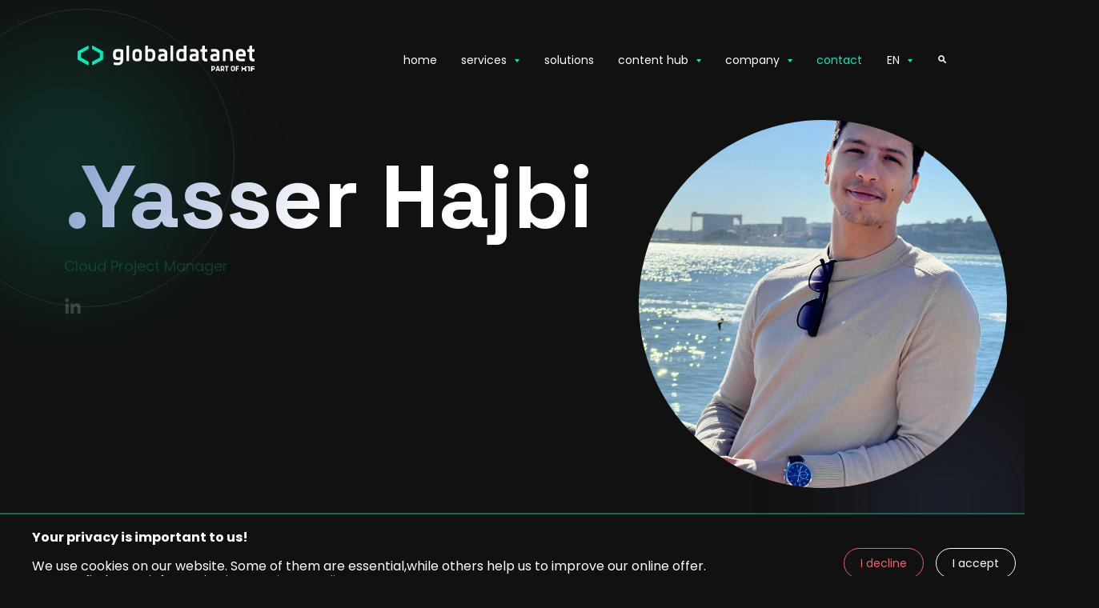

--- FILE ---
content_type: text/html
request_url: https://globaldatanet.com/our-team/yasser-hajbi/
body_size: 13190
content:
<!DOCTYPE html><html lang="en"><head><meta charSet="utf-8"/><meta http-equiv="x-ua-compatible" content="ie=edge"/><meta name="viewport" content="width=device-width, initial-scale=1, shrink-to-fit=no"/><meta name="generator" content="Gatsby 4.25.9"/><meta name="twitter:card" content="summary_large_image"/><meta name="twitter:title" content="globaldatanet - Yasser Hajbi Cloud Project Manager"/><meta name="twitter:description" content="Hi, I am Yasser. Cloud project manager at GDN, with a passion for agile methodologies and IT. Strong experience with project management in agile environments. High capability of leading and overseeing the full project process, setting up efficient structures from the very beginning, always keeping in mind the customer requirements and time constraints. Great communication skills and the ability to handle problematic situations in a calm and respectable way. In my free time, I enjoy making music and exercising."/><meta name="twitter:image"/><meta name="twitter:twitter:site" content="@globaldatanet"/><meta property="og:image"/><meta name="geo.region"/><meta name="geo.placename"/><meta name="geo.position"/><meta name="description" content="Hi, I am Yasser. Cloud project manager at GDN, with a passion for agile methodologies and IT. Strong experience with project management in agile environments. High capability of leading and overseeing the full project process, setting up efficient structures from the very beginning, always keeping in mind the customer requirements and time constraints. Great communication skills and the ability to handle problematic situations in a calm and respectable way. In my free time, I enjoy making music and exercising."/><meta name="title" property="og:title" content="globaldatanet - Yasser Hajbi Cloud Project Manager"/><meta property="og: description" content="Hi, I am Yasser. Cloud project manager at GDN, with a passion for agile methodologies and IT. Strong experience with project management in agile environments. High capability of leading and overseeing the full project process, setting up efficient structures from the very beginning, always keeping in mind the customer requirements and time constraints. Great communication skills and the ability to handle problematic situations in a calm and respectable way. In my free time, I enjoy making music and exercising."/><meta property="og:type" content="website"/><meta property="og:title" content="globaldatanet - Yasser Hajbi Cloud Project Manager"/><meta name="article-published_time" property="article:published_time"/><meta property="og: description" content="Hi, I am Yasser. Cloud project manager at GDN, with a passion for agile methodologies and IT. Strong experience with project management in agile environments. High capability of leading and overseeing the full project process, setting up efficient structures from the very beginning, always keeping in mind the customer requirements and time constraints. Great communication skills and the ability to handle problematic situations in a calm and respectable way. In my free time, I enjoy making music and exercising."/><meta name="robots"/><meta name="author" content="Marc Schröter"/><meta name="theme-color" content="#663399"/><link data-identity="gatsby-global-css" href="/styles.aafa0a933142344cd583.css" rel="stylesheet" type="text/css"/><script>window.dataLayer = window.dataLayer || [];window.dataLayer.push({"platform":"gatsby"}); (function(w,d,s,l,i){w[l]=w[l]||[];w[l].push({'gtm.start': new Date().getTime(),event:'gtm.js'});var f=d.getElementsByTagName(s)[0], j=d.createElement(s),dl=l!='dataLayer'?'&l='+l:'';j.async=true;j.src= 'https://www.googletagmanager.com/gtm.js?id='+i+dl+'';f.parentNode.insertBefore(j,f); })(window,document,'script','dataLayer', 'AW-691338362');</script><title>Yasser Hajbi Cloud Project Manager | globaldatanet</title><script type="text/javascript" src="/encharge.js"></script><script type="text/javascript" src="/google.js?id=GTM-KWHTT98"></script><style>.gatsby-image-wrapper{position:relative;overflow:hidden}.gatsby-image-wrapper picture.object-fit-polyfill{position:static!important}.gatsby-image-wrapper img{bottom:0;height:100%;left:0;margin:0;max-width:none;padding:0;position:absolute;right:0;top:0;width:100%;object-fit:cover}.gatsby-image-wrapper [data-main-image]{opacity:0;transform:translateZ(0);transition:opacity .25s linear;will-change:opacity}.gatsby-image-wrapper-constrained{display:inline-block;vertical-align:top}</style><noscript><style>.gatsby-image-wrapper noscript [data-main-image]{opacity:1!important}.gatsby-image-wrapper [data-placeholder-image]{opacity:0!important}</style></noscript><script type="module">const e="undefined"!=typeof HTMLImageElement&&"loading"in HTMLImageElement.prototype;e&&document.body.addEventListener("load",(function(e){const t=e.target;if(void 0===t.dataset.mainImage)return;if(void 0===t.dataset.gatsbyImageSsr)return;let a=null,n=t;for(;null===a&&n;)void 0!==n.parentNode.dataset.gatsbyImageWrapper&&(a=n.parentNode),n=n.parentNode;const o=a.querySelector("[data-placeholder-image]"),r=new Image;r.src=t.currentSrc,r.decode().catch((()=>{})).then((()=>{t.style.opacity=1,o&&(o.style.opacity=0,o.style.transition="opacity 500ms linear")}))}),!0);</script><link rel="sitemap" type="application/xml" href="/sitemap-pages.xml"/><link rel="preconnect" href="https://cdn.sanity.io"/><link href="https://fonts.googleapis.com/css?family=Poppins|Space+Grotesk|Space+Grotesk:wght300,400,700|Poppins:wght300,400,700&amp;display=swap" rel="stylesheet"/><link rel="icon" href="/favicon-32x32.png?v=57f4e6b648051b21ac9cd99281068c77" type="image/png"/><link rel="manifest" href="/manifest.webmanifest" crossorigin="anonymous"/><link rel="apple-touch-icon" sizes="48x48" href="/icons/icon-48x48.png?v=57f4e6b648051b21ac9cd99281068c77"/><link rel="apple-touch-icon" sizes="72x72" href="/icons/icon-72x72.png?v=57f4e6b648051b21ac9cd99281068c77"/><link rel="apple-touch-icon" sizes="96x96" href="/icons/icon-96x96.png?v=57f4e6b648051b21ac9cd99281068c77"/><link rel="apple-touch-icon" sizes="144x144" href="/icons/icon-144x144.png?v=57f4e6b648051b21ac9cd99281068c77"/><link rel="apple-touch-icon" sizes="192x192" href="/icons/icon-192x192.png?v=57f4e6b648051b21ac9cd99281068c77"/><link rel="apple-touch-icon" sizes="256x256" href="/icons/icon-256x256.png?v=57f4e6b648051b21ac9cd99281068c77"/><link rel="apple-touch-icon" sizes="384x384" href="/icons/icon-384x384.png?v=57f4e6b648051b21ac9cd99281068c77"/><link rel="apple-touch-icon" sizes="512x512" href="/icons/icon-512x512.png?v=57f4e6b648051b21ac9cd99281068c77"/><link rel="alternate" type="application/rss+xml" title="globaldatanet&#x27;s tech blog RSS Feed" href="/tech-blog.xml"/></head><body><noscript><iframe src="https://www.googletagmanager.com/ns.html?id=AW-691338362" height="0" width="0" style="display: none; visibility: hidden" aria-hidden="true"></iframe></noscript><div id="___gatsby"><div style="outline:none" tabindex="-1" id="gatsby-focus-wrapper"><div class="Layout-module--layoutContainer--1922b"><header data-testid="header-test" class="Header-module--headerContainer--0f700" style="opacity:0"><a class="Header-module--homeLink--e0053" href="/"><img src="/static/gdn-x1f-d7083728e993edb43f1e96b2ecefeeff.svg" width="225px" height="auto" alt="globaldatanet"/></a><nav><ul><li><a href="/">home</a></li><li style="z-index:100000000000000000000"><span>services<img src="[data-uri]" alt=""/></span><ul class="dropdown"><li><a href="/development"><span class="heading"><span>.</span>development</span></a></li><li><a href="/digital-sovereignty"><span class="heading"><span>.</span>digital sovereignty</span></a></li><li><a href="/optimize"><span class="heading"><span>.</span>optimize</span></a></li><li><a href="/automate"><span class="heading"><span>.</span>automate</span></a></li><li><a href="/saas-application-development"><span class="heading"><span>.</span>saas application development</span></a></li></ul></li><li><a href="/solutions">solutions</a></li><li style="z-index:100000000000000000000"><span>content hub<img src="[data-uri]" alt=""/></span><ul class="dropdown" style="z-index:10000000000000000000"><li><a href="/webinars"><span class="heading"><span>.</span>webinars</span></a></li><li><a href="/tech-blog"><span class="heading"><span>.</span>tech blog</span></a></li><li><a href="/reports"><span class="heading"><span>.</span>reports</span></a></li><li><a href="/case-study"><span class="heading"><span>.</span>case studies</span></a></li><li><a href="/cloud-insights"><span class="heading"><span>.</span>cloud insights</span></a></li><li><a href="/opensource"><span class="heading"><span>.</span>open source</span></a></li><li><a href="/community"><span class="heading"><span>.</span>community</span></a></li><li><a href="/podcast"><span class="heading"><span>.</span>podcast</span></a></li></ul></li><li><span>company<img src="[data-uri]" alt=""/></span><ul class="dropdown"><li><a href="/partners"><span class="heading"><span>.</span>partners</span></a></li><li><a href="/our-team"><span class="heading"><span>.</span>our team</span></a></li><li><a href="/our-story"><span class="heading"><span>.</span>our story</span></a></li><li><a href="/news"><span class="heading"><span>.</span>news</span></a></li><li><a href="/careers"><span class="heading"><span>.</span>careers</span></a></li><li><a href="/sustainability"><span class="heading"><span>.</span>sustainability</span></a></li></ul></li><li><a class="Header-module--contactLink--60032" href="/contact">contact</a></li><li><span style="cursor:pointer"><img src="[data-uri]" alt=""/></span><ul class="dropdown"><li><span style="cursor:pointer;margin-top:0">.<!-- -->EN</span></li><li><span style="cursor:pointer;margin-top:0">.<!-- -->DE</span></li></ul></li><li><a class="Header-module--contactLink--60032" href="/search"><img src="[data-uri]" alt="Explore the latest insights and success stories on our page"/></a></li></ul></nav><span class="Header-module--menuHeader--40920">menu</span></header><div class="SingleAuthor-module--singleAuthors--f45bb"><div style="max-width:2200px;margin:0 auto"><div class="AuthorIntro-module--AuthorIntroContainer--b0bdb"><div class="AuthorIntro-module--introSectionOuter--0c30c"><div class="AuthorIntro-module--introSectionContainer--db839"><div class="AuthorIntro-module--introSectionText--27b79" style="z-index:10000"><h1 style="will-change:height;height:0px;transform:translateY(70px) translateZ(0)">.<!-- -->Yasser Hajbi</h1><div style="will-change:opacity;opacity:0;visibility:hidden" class="AuthorIntro-module--introDescriptionButtonSection--8cbde"><span style="visibility:hidden;transform:scale(0.7) translateZ(0)">Cloud Project Manager</span><div><a href="https://www.linkedin.com/in/yasser-hajbi-0b4451173/" target="_blank" rel="noreferrer"><svg stroke="currentColor" fill="currentColor" stroke-width="0" viewBox="0 0 448 512" color="#FFF" style="color:#FFF" height="22" width="22" xmlns="http://www.w3.org/2000/svg"><path d="M100.28 448H7.4V148.9h92.88zM53.79 108.1C24.09 108.1 0 83.5 0 53.8a53.79 53.79 0 0 1 107.58 0c0 29.7-24.1 54.3-53.79 54.3zM447.9 448h-92.68V302.4c0-34.7-.7-79.2-48.29-79.2-48.29 0-55.69 37.7-55.69 76.7V448h-92.78V148.9h89.08v40.8h1.3c12.4-23.5 42.69-48.3 87.88-48.3 94 0 111.28 61.9 111.28 142.3V448z"></path></svg></a></div></div></div></div><div class="AuthorIntro-module--authorImageContainer--65888"><img src="https://globaldatanet.com/images/cms/2fb6fdebbc97b48280dac186471c09745056cc50-3024x4032.webp" alt="Home Background" class="AuthorIntro-module--authorImage--b3b43"/></div></div><div class="AuthorIntro-module--backgroundCircles--8254e"><div class="AuthorIntro-module--heroBackgroundCircleLeft--b87a1" style="transform:scale(0.3) translateZ(0)"></div><div class="AuthorIntro-module--heroWhiteBlurCirce--c3e45" style="opacity:0;transform:scale(0.1) translateZ(0)"></div></div></div></div><div style="max-width:2200px;margin:0 auto"><div class="SingleAuthor-module--singleAuthorsContent--858d7"><div class="SingleAuthor-module--singleAuthorAbout--1d7b9"><h3>.About</h3><p>Hi, I am Yasser. Cloud project manager at GDN, with a passion for agile methodologies and IT. Strong experience with project management in agile environments. High capability of leading and overseeing the full project process, setting up efficient structures from the very beginning, always keeping in mind the customer requirements and time constraints. Great communication skills and the ability to handle problematic situations in a calm and respectable way. In my free time, I enjoy making music and exercising.</p></div><div><h3>.Blogposts</h3><div class="SingleAuthor-module--singleAuthorBlogs--bed45"><div class="SingleAuthor-module--singleAuthorPosts--da44e"><a href="/cloud-insights/ai-in-financial-services"><div class="SingleAuthor-module--postItem--133cd"><div class="SingleAuthor-module--postDate--44760"><p>Apr 17, 2024</p><img height="auto" width="auto" src="[data-uri]" alt="blog"/></div><p class="SingleAuthor-module--postTitle--72e7b">AI in Financial Services</p></div></a></div></div></div><div class="SingleAuthor-module--heroBackgroundInnerCircleGreen--ab739" style="transform:scale(undefined) translateZ(0)"><img src="[data-uri]" alt="" width="600px" height="600px"/></div></div></div></div><div class="FooterShort-module--footerContainer--b03cc"><div class="FooterShort-module--footerContent--0eea8"><div class="FooterShort-module--footerContentBottomNavigation--d9838"><div class="FooterShort-module--footerContentBottomNavigationLogo--61607"><img src="/static/gdn-x1f-d7083728e993edb43f1e96b2ecefeeff.svg" width="250px" height="auto" alt="globaldatanet" class="FooterShort-module--contentLogo--b71b1"/><span class="FooterShort-module--footerContentBottomNavigationDescription--a6d82">Cloud Development, Optimization &amp; Automation</span><div><a href="/contact"><button class="FooterShort-module--buttonClasses--d2f07 customButton-module--contactButton--0217d">Contact us<!-- -->  <img src="[data-uri]" alt="[object Object]"/></button></a></div></div><div class="FooterShort-module--footerItemContainer--812f5"><h4 class="heading"><span>.</span>Navigation</h4><ul><li><a href="/">home</a></li><li>solutions</li><li>content hub</li><li>company</li><li><a href="/contact">contact</a></li></ul></div><div class="FooterShort-module--footerItemContainer--812f5"><h4 class="heading"><span>.</span>Solutions</h4><ul><li><a href="/optimize">optimize</a></li><li><a href="/development">development</a></li><li><a href="/automate">automate</a></li><li><a href="/saas-application-development">saas application development</a></li></ul></div><div class="FooterShort-module--footerContentBottomNavigationSocial--2cdd0"><h4 class="heading"><span>.</span>Social</h4><ul><li><a href="https://www.instagram.com/globaldatanet/" target="blank"><img src="[data-uri]" alt="follow globaldatanet on instagram"/></a></li><li><a href="https://www.facebook.com/globaldatanet/" target="blank"><img src="[data-uri]" alt="follow globaldatanet on facebook"/></a></li><li><a href="https://twitter.com/globaldatanet" target="blank"><img src="[data-uri]" alt="follow globaldatanet on twitter"/></a></li><li><a href="https://www.linkedin.com/company/globaldatanet/" target="blank"><img src="[data-uri]" alt="follow globaldatanet on linkendin"/></a></li><li><a href="https://www.twitch.tv/globaldatanet/" target="blank"><img src="[data-uri]" alt="follow globaldatanet on twitch"/></a></li><li><a href="https://globaldatanet.podbean.com/" target="blank"><img src="[data-uri]" alt=" listen to our serverless world podcast"/></a></li><li><a href="/tech-blog.xml" target="blank"><img src="[data-uri]" alt="follow globaldatanet&#x27;s tech rss feed"/></a></li><li><a href="https://github.com/globaldatanet" target="blank"><img src="[data-uri]" alt="follow globaldatanet at github"/></a></li></ul></div></div><div class="FooterShort-module--circleGreenBlurDiv--1901c"><div class="FooterShort-module--heroBackgroundInnerCircleGreen--f6283" style="transform:scale(undefined) translateZ(0)"><img src="[data-uri]" alt="" width="600px" height="600px"/></div></div></div><div class="FooterShort-module--footerInfo--526b9"><span>© <!-- -->2026<!-- --> by globaldatanet. All Right Reserved</span><div class="FooterShort-module--footerImprintAndPolicy--17012"><a href="/imprint"><span>Imprint</span></a><a href="/privacy-policy"><span>Privacy Policy</span></a></div><div class="FooterShort-module--backgroundCircles--c1b03"><div class="FooterShort-module--contactOutlineCircle--3bf26" style="transform:scale(0.3) translateZ(0)"></div><div class="FooterShort-module--aboutMainCircleBlurGreen--17bd9" style="opacity:0;transform:scale(undefined) translateZ(0)"></div><div class="FooterShort-module--aboutMainCircleBlurBlue--32032" style="opacity:0;transform:scale(undefined) translateZ(0)"></div></div></div></div><div class="CookieConsent-module--container--7bd26"><div style="margin-bottom:10px"><b>Your privacy is important to us!</b><br/> <br/>We use cookies on our website. Some of them are essential,while others help us to improve our online offer.<br/>You can find more information in our <!-- --> <a style="color:#00ecbd" href="/privacy-policy">Privacy policy<!-- --> </a></div><div><button class="CookieConsent-module--btnDecline--24931">I decline</button><button class="CookieConsent-module--btn--1c7f8">I accept</button></div></div></div></div><div id="gatsby-announcer" style="position:absolute;top:0;width:1px;height:1px;padding:0;overflow:hidden;clip:rect(0, 0, 0, 0);white-space:nowrap;border:0" aria-live="assertive" aria-atomic="true"></div></div><script id="gatsby-script-loader">/*<![CDATA[*/window.pagePath="/our-team/yasser-hajbi";window.___webpackCompilationHash="40275eccc97cc435d60e";/*]]>*/</script><script id="gatsby-chunk-mapping">/*<![CDATA[*/window.___chunkMapping={"app":["/app-840d20070aab9796449c.js"],"component---src-components-reports-ui-components-single-report-form-single-report-form-tsx":["/component---src-components-reports-ui-components-single-report-form-single-report-form-tsx-ad9f5d7ce7cb59793072.js"],"component---src-components-webinars-ui-components-single-webinar-form-single-webinar-form-tsx":["/component---src-components-webinars-ui-components-single-webinar-form-single-webinar-form-tsx-15272eaf98f2e13532fe.js"],"component---src-pages-404-tsx":["/component---src-pages-404-tsx-155a20145adeaf01eef8.js"],"component---src-pages-automate-tsx":["/component---src-pages-automate-tsx-b5e8104511779ca0ec39.js"],"component---src-pages-careers-tsx":["/component---src-pages-careers-tsx-7ab5b81c587d83e916d6.js"],"component---src-pages-case-study-thank-you-tsx":["/component---src-pages-case-study-thank-you-tsx-f93e12baa32f9284af5d.js"],"component---src-pages-community-tsx":["/component---src-pages-community-tsx-7e48167c1ec83e25bb51.js"],"component---src-pages-contact-thank-you-tsx":["/component---src-pages-contact-thank-you-tsx-a389f30332d0fe58018a.js"],"component---src-pages-contact-tsx":["/component---src-pages-contact-tsx-8c45c40107483b9ff599.js"],"component---src-pages-development-tsx":["/component---src-pages-development-tsx-163d53b11f304d2618e6.js"],"component---src-pages-imprint-tsx":["/component---src-pages-imprint-tsx-dd7f674c1fdaa023ce5d.js"],"component---src-pages-index-tsx":["/component---src-pages-index-tsx-3b95b484ef081837a5f2.js"],"component---src-pages-newsletter-thank-you-tsx":["/component---src-pages-newsletter-thank-you-tsx-354a01fa0b7098531a3d.js"],"component---src-pages-ohtru-terms-tsx":["/component---src-pages-ohtru-terms-tsx-2d36e8e74f1002b341bd.js"],"component---src-pages-opensource-tsx":["/component---src-pages-opensource-tsx-288c9585c11a3a41f4e4.js"],"component---src-pages-optimize-tsx":["/component---src-pages-optimize-tsx-dabfa6a8957fe2dbade2.js"],"component---src-pages-our-story-tsx":["/component---src-pages-our-story-tsx-3471642e81229fe358e4.js"],"component---src-pages-partners-tsx":["/component---src-pages-partners-tsx-32c1a17feda2689538cc.js"],"component---src-pages-podcast-tsx":["/component---src-pages-podcast-tsx-466cc82db8b632de53a8.js"],"component---src-pages-privacy-policy-tsx":["/component---src-pages-privacy-policy-tsx-063b408293582d732471.js"],"component---src-pages-scoping-call-tsx":["/component---src-pages-scoping-call-tsx-c0a54ddf1c8a120463c0.js"],"component---src-pages-search-tsx":["/component---src-pages-search-tsx-a2de070ae5ef5c24e36d.js"],"component---src-pages-solutions-thank-you-tsx":["/component---src-pages-solutions-thank-you-tsx-75f97505e984f2fe32b5.js"],"component---src-pages-subscribe-thank-you-tsx":["/component---src-pages-subscribe-thank-you-tsx-8e68c514f5e8a8ca0f50.js"],"component---src-pages-sustainability-tsx":["/component---src-pages-sustainability-tsx-cc031d8d8c899d5fca95.js"],"component---src-pages-thank-you-tsx":["/component---src-pages-thank-you-tsx-64b25abdc0ee64a52f05.js"],"component---src-pages-webinars-rewind-2024-watch-now-tsx":["/component---src-pages-webinars-rewind-2024-watch-now-tsx-b7c5b71eb96fd57e80ec.js"],"component---src-templates-author-tsx":["/component---src-templates-author-tsx-487a184d4d9c7156188a.js"],"component---src-templates-authors-page-tsx":["/component---src-templates-authors-page-tsx-2a9ed3fc4b8adbb3b12d.js"],"component---src-templates-blog-list-tsx":["/component---src-templates-blog-list-tsx-9eb761070278acf5eddd.js"],"component---src-templates-blog-post-tsx":["/component---src-templates-blog-post-tsx-5cbc2c1eadb0cd913c2e.js"],"component---src-templates-case-study-page-tsx":["/component---src-templates-case-study-page-tsx-59da629bd6f19aeb1d6a.js"],"component---src-templates-case-study-tag-tsx":["/component---src-templates-case-study-tag-tsx-21217eb1dc7cc5a54186.js"],"component---src-templates-case-study-tsx":["/component---src-templates-case-study-tsx-f0eaf01b23604ba6b869.js"],"component---src-templates-cloud-blog-post-tsx":["/component---src-templates-cloud-blog-post-tsx-034de7322f9dc5189ad7.js"],"component---src-templates-cloud-list-tsx":["/component---src-templates-cloud-list-tsx-7c7984ef03fd4f81bf44.js"],"component---src-templates-cloud-tags-tsx":["/component---src-templates-cloud-tags-tsx-5d7ce6fa83fadb5b9b87.js"],"component---src-templates-digital-sovereignty-tsx":["/component---src-templates-digital-sovereignty-tsx-4e228accd892357d1119.js"],"component---src-templates-news-blog-post-tsx":["/component---src-templates-news-blog-post-tsx-82a4a0b391dcb41c3775.js"],"component---src-templates-news-list-tsx":["/component---src-templates-news-list-tsx-7297e1c6786f62ba1217.js"],"component---src-templates-news-tags-tsx":["/component---src-templates-news-tags-tsx-3635571aef532bd2c720.js"],"component---src-templates-report-tsx":["/component---src-templates-report-tsx-61b54afb554c6127531e.js"],"component---src-templates-reports-page-tsx":["/component---src-templates-reports-page-tsx-1026f6ecd3f52db37d98.js"],"component---src-templates-sass-application-tsx":["/component---src-templates-sass-application-tsx-47a388aadc3405f546a1.js"],"component---src-templates-solution-tsx":["/component---src-templates-solution-tsx-c19076de1f94710409fe.js"],"component---src-templates-solutions-tsx":["/component---src-templates-solutions-tsx-c929b5fd7a82c48467de.js"],"component---src-templates-tags-tsx":["/component---src-templates-tags-tsx-bc38f399bdd77114efc8.js"],"component---src-templates-thank-you-tsx":["/component---src-templates-thank-you-tsx-0fd5e1febed3e301eb26.js"],"component---src-templates-webinar-tsx":["/component---src-templates-webinar-tsx-8386c72fd1d51809a15f.js"],"component---src-templates-webinars-page-tsx":["/component---src-templates-webinars-page-tsx-9e04d587635febf1528d.js"]};/*]]>*/</script><script src="/app-840d20070aab9796449c.js" async=""></script><script src="/framework-35d83c9fea55a26dc4b8.js" async=""></script><script src="/webpack-runtime-5f7000c2cc0fd369f6de.js" async=""></script></body></html>

--- FILE ---
content_type: text/javascript
request_url: https://globaldatanet.com/component---src-templates-author-tsx-487a184d4d9c7156188a.js
body_size: 1550
content:
"use strict";(self.webpackChunkgatsby_starter_default=self.webpackChunkgatsby_starter_default||[]).push([[1085],{65415:function(e,t,a){a.d(t,{o:function(){return l},t:function(){return n}});const n="#00ECBD",l="#FFF"},44666:function(e,t,a){a.d(t,{K:function(){return n}});const n=e=>e.toString().toLowerCase().replace(/\s+/g,"-").replace(/[^\w-]+/g,"").replace(/--+/g,"-").replace(/^-+/,"").replace(/-+$/,"")},51170:function(e,t,a){a.r(t),a.d(t,{default:function(){return C}});var n=a(96540),l=a(14134),r=a(54485),i=a(71314),o=a(14333),c=a(42644),s=a(95093),u=a.n(s),m=a(1612),d=a(42898),h=a(65415);var g=e=>{let{heading:t,description:a,homeBackground:l,date:s,linkedIn:g,github:b}=e;const{0:p}=(0,n.useState)(!1);return n.createElement(d.A,null,n.createElement("div",{className:"AuthorIntro-module--AuthorIntroContainer--b0bdb"},n.createElement("div",{className:"AuthorIntro-module--introSectionOuter--0c30c"},n.createElement("div",{className:"AuthorIntro-module--introSectionContainer--db839"},n.createElement("div",{className:"AuthorIntro-module--introSectionText--27b79",style:{zIndex:p?0:1e4}},s&&n.createElement(r.P.p,null,n.createElement("span",null,n.createElement(c.wIk,{color:h.t}),"  ",u()(s).format("MMM Do YYYY")),n.createElement("span",null,n.createElement(c.Ohp,{color:h.t})," At ",u()(s).format("HH:mm")," hrs.")),n.createElement(r.P.h1,{style:{willChange:"height"},initial:{height:0,y:70},animate:{height:"auto",y:0},exit:{height:0,y:70},transition:{type:"easeOut",duration:1.2}},".",t),n.createElement(r.P.div,{style:{willChange:"opacity"},initial:{opacity:0,visibility:"hidden"},animate:{opacity:1,visibility:"visible"},transition:{ease:"easeIn",duration:.9,delay:1.5},className:"AuthorIntro-module--introDescriptionButtonSection--8cbde"},n.createElement(r.P.span,{initial:{visibility:"hidden",scale:.7},animate:{visibility:"visible",scale:1},transition:{ease:"easeIn",duration:.5}},a),n.createElement("div",null,g&&n.createElement("a",{href:g,target:"_blank",rel:"noreferrer"},n.createElement(m.H1h,{color:h.o,size:22})),null!==b&&n.createElement("a",{href:b,target:"_blank",rel:"noreferrer",className:"AuthorIntro-module--authorGithub--8d8ac"},n.createElement(m.hL4,{color:h.o,size:20})))))),n.createElement("div",{className:"AuthorIntro-module--authorImageContainer--65888"},n.createElement("img",{src:l,alt:"Home Background",className:"AuthorIntro-module--authorImage--b3b43"}))),n.createElement("div",{className:"AuthorIntro-module--backgroundCircles--8254e"},n.createElement(i.A,{isBlurVisible:!0,initialScale:.3,animateScale:1,transitionType:"easeIn",transitionDelay:.2,transitionDuration:1,circleStyleClass:"AuthorIntro-module--heroBackgroundCircleLeft--b87a1"}),n.createElement(o.A,{initialScale:.1,animateScale:1,initialOpacity:0,animateOpacity:.15,transitionType:"easeIn",transitionDelay:.2,transitionDuration:1,circleStyleClass:"AuthorIntro-module--heroWhiteBlurCirce--c3e45"}))))},b=a(31066),p=a(31101),E=a(28007),A=a(44666),v=a(3902),y=a(2646),I=a(36695);const k=a(99079);var S=e=>{let{data:t}=e;const a=(0,b.l)(),l=t.posts,i=t.posts2,o=[];return l.edges.map((e=>{o.push(e)})),i.edges.map((e=>{o.push(e)})),n.createElement("div",{className:"SingleAuthor-module--singleAuthors--f45bb"},a.width<1200?n.createElement(y.A,{heading:t.author.name,description:t.author.position,homeBackground:(0,v.J)(t.author._rawImage),buttonText:"",date:"",linkedIn:t.author.linkedin,github:t.author.github,alt:null==t?void 0:t.alt,link:"/contact"}):n.createElement(g,{heading:t.author.name,description:t.author.position,homeBackground:(0,v.J)(t.author._rawImage),buttonText:"",date:"",linkedIn:t.author.linkedin,github:t.author.github}),n.createElement(d.A,null,n.createElement("div",{className:"SingleAuthor-module--singleAuthorsContent--858d7"},n.createElement("div",{className:"SingleAuthor-module--singleAuthorAbout--1d7b9"},n.createElement("h3",null,".About"),n.createElement(k,{blocks:t.author.about,serializers:{}})),o.length&&n.createElement("div",null,n.createElement("h3",null,".Blogposts"),n.createElement("div",{className:"SingleAuthor-module--singleAuthorBlogs--bed45"},n.createElement("div",{className:"SingleAuthor-module--singleAuthorPosts--da44e"},o.map((e=>{let{node:t}=e;return n.createElement(E.Link,{to:`/${t.blogType[0].title}/${(0,A.K)(t.title)}`,key:t.title},n.createElement("div",{className:"SingleAuthor-module--postItem--133cd"},n.createElement("div",{className:"SingleAuthor-module--postDate--44760"},n.createElement("p",null,u()(t.publishedAt).format("ll")),n.createElement(r.P.img,{height:"auto",width:"auto",src:p.A,alt:"blog"})),n.createElement("p",{className:"SingleAuthor-module--postTitle--72e7b"},t.title)))}))))),n.createElement(I.A,{transitionType:"easeIn",transitionDelay:.2,transitionDuration:1,circleStyleClass:"SingleAuthor-module--heroBackgroundInnerCircleGreen--ab739"}))))},f=a(11042);var C=e=>{var t,a;let{data:r}=e;const i=r;return n.createElement(l.A,{location:"/blog"},n.createElement(f.k,{title:i.author.name+" "+i.author.position,description:null===(t=i.author.about[0])||void 0===t||null===(a=t.children[0])||void 0===a?void 0:a.text,type:"website"}),n.createElement(S,{data:i}))}}}]);
//# sourceMappingURL=component---src-templates-author-tsx-487a184d4d9c7156188a.js.map

--- FILE ---
content_type: text/javascript
request_url: https://globaldatanet.com/1ad87113d3ca669501478fe0cdc6783f5b208c55-4cddea1e0901f0bcf2db.js
body_size: 4542
content:
/*! For license information please see 1ad87113d3ca669501478fe0cdc6783f5b208c55-4cddea1e0901f0bcf2db.js.LICENSE.txt */
(self.webpackChunkgatsby_starter_default=self.webpackChunkgatsby_starter_default||[]).push([[7717],{51390:function(e,t,n){"use strict";var r=n(96540),o=(n(28007),n(49785)),a=n(31066),i=n(28630);t.A=e=>{let{formIntro:t,submitFormMessage:n,paddingStyle:s=!1}=e;const{width:l}=(0,a.l)(),{language:u}=(0,r.useContext)(i.sM),{register:f,handleSubmit:c,reset:m,formState:{errors:p}}=(0,o.mN)(),{0:d,1:h}=(0,r.useState)("EN");return(0,r.useEffect)((()=>{"undefined"!=typeof window&&h(localStorage.getItem("lang"))}),[]),null}},2013:function(e,t,n){"use strict";var r=n(96540),o=n(20193),a=n(28007),i=n(46942),s=n.n(i);t.A=e=>{let{image:t,text:n,type:i,linkPath:l,buttonMainClass:u,buttonClass:f}=e;return r.createElement("div",{className:u},"Submit"!==n?r.createElement(a.Link,{to:l},r.createElement("button",{className:s()(f,o.p),type:i},r.createElement("span",null,n),r.createElement("img",{src:t,alt:n}))):r.createElement("button",{className:s()(f,o.p),type:i},r.createElement("span",null,n),r.createElement("img",{src:t,alt:n})))}},2646:function(e,t,n){"use strict";n.d(t,{A:function(){return E}});var r=n(96540),o="HeroBannerMobile-module--authorLinkedIn--76557",a="HeroBannerMobile-module--backgroundCircles--7508c",i="HeroBannerMobile-module--heroBackgroundCircleLeft--1da0a",s="HeroBannerMobile-module--heroBackgroundInnerCircleGreen--2def4",l=n(71314),u=n(1612),f=n(31101),c=n(95093),m=n.n(c),p=n(84743),d=n.n(p),h=n(42644),g=n(62594),b=n(36695),v=n(2013),z=n(28630),y=n(51390);const w=n(99079);var E=e=>{let{heading:t,description:n,homeBackground:c,buttonText:p,date:E,link:_,linkedIn:k,github:M,caseStudyDescription:x,isExternalLink:S,externalLink:A,alt:C,isReport:O=!1,isNewReport:D="No",formIntro:B,submitFormMessage:I}=e;const{language:T}=(0,r.useContext)(z.sM);return r.createElement("div",{className:"HeroBannerMobile-module--homeMobileWrapper--f2b7d"},r.createElement("div",{className:"HeroBannerMobile-module--headerAndDescription--ea29e"},r.createElement("h1",{style:{overflowWrap:"break-word",wordWrap:"break-word",hyphens:"auto",marginTop:"Yes"===D?"40px":""}}," ",t),r.createElement("div",{className:"HeroBannerMobile-module--descriptionHeaderWrapper--e5c5d"},E&&r.createElement("p",null,r.createElement("span",null,r.createElement(h.wIk,{color:"#00ECBD"}),"  ",m()(E).format("MMM Do YYYY")),r.createElement("span",null,r.createElement(h.Ohp,{color:"#00ECBD"})," At ",m()(E).format("HH:mm")," hrs."," ",d()(E).tz("Europe/Berlin").format("z"))),r.createElement("span",null,n,x&&r.createElement(w,{blocks:x,serializers:{}}))),k&&r.createElement("a",{href:k,target:"_blank",rel:"noreferrer",className:o},r.createElement(u.H1h,{color:"#ffff",size:22})),M&&r.createElement("a",{href:M,target:"_blank",rel:"noreferrer",className:o},r.createElement(u.hL4,{color:"#ffff",size:20}))),p&&r.createElement(r.Fragment,null,O?r.createElement(v.A,{text:p,image:f.A,linkPath:_,buttonMainClass:"EN"===T?"HeroBannerMobile-module--reportBtn--9aee3":"HeroBannerMobile-module--reportBtnGerman--67fa8"}):r.createElement(g.A,{text:p,image:f.A,linkPath:_,externalLink:A})),"Yes"!==D?r.createElement("div",{className:a},r.createElement(l.A,{isBlurVisible:!0,initialScale:1,animateScale:1,transitionType:"easeIn",transitionDelay:0,transitionDuration:0,circleStyleClass:i},r.createElement(b.A,{transitionType:"easeIn",transitionDelay:0,transitionDuration:0,circleStyleClass:s})),r.createElement("img",{src:c,alt:C,style:{objectFit:"cover"}})):r.createElement("div",{style:{width:"100%",margin:"0 auto"}},r.createElement("div",{className:a,style:{zIndex:0}},r.createElement(l.A,{isBlurVisible:!0,initialScale:1,animateScale:1,transitionType:"easeIn",transitionDelay:0,transitionDuration:0,circleStyleClass:i},r.createElement(b.A,{transitionType:"easeIn",transitionDelay:0,transitionDuration:0,circleStyleClass:s}))),r.createElement("div",{style:{zIndex:999999999999999}},r.createElement(y.A,{paddingStyle:!0,formIntro:B,submitFormMessage:I}))))}},84743:function(e,t,n){(e.exports=n(56639)).tz.load(n(21681))},56639:function(e,t,n){var r,o,a;!function(i,s){"use strict";e.exports?e.exports=s(n(95093)):(o=[n(95093)],void 0===(a="function"==typeof(r=s)?r.apply(t,o):r)||(e.exports=a))}(0,(function(e){"use strict";void 0===e.version&&e.default&&(e=e.default);var t,n={},r={},o={},a={},i={};e&&"string"==typeof e.version||C("Moment Timezone requires Moment.js. See https://momentjs.com/timezone/docs/#/use-it/browser/");var s=e.version.split("."),l=+s[0],u=+s[1];function f(e){return e>96?e-87:e>64?e-29:e-48}function c(e){var t=0,n=e.split("."),r=n[0],o=n[1]||"",a=1,i=0,s=1;for(45===e.charCodeAt(0)&&(t=1,s=-1);t<r.length;t++)i=60*i+f(r.charCodeAt(t));for(t=0;t<o.length;t++)a/=60,i+=f(o.charCodeAt(t))*a;return i*s}function m(e){for(var t=0;t<e.length;t++)e[t]=c(e[t])}function p(e,t){var n,r=[];for(n=0;n<t.length;n++)r[n]=e[t[n]];return r}function d(e){var t=e.split("|"),n=t[2].split(" "),r=t[3].split(""),o=t[4].split(" ");return m(n),m(r),m(o),function(e,t){for(var n=0;n<t;n++)e[n]=Math.round((e[n-1]||0)+6e4*e[n]);e[t-1]=1/0}(o,r.length),{name:t[0],abbrs:p(t[1].split(" "),r),offsets:p(n,r),untils:o,population:0|t[5]}}function h(e){e&&this._set(d(e))}function g(e,t){this.name=e,this.zones=t}function b(e){var t=e.toTimeString(),n=t.match(/\([a-z ]+\)/i);"GMT"===(n=n&&n[0]?(n=n[0].match(/[A-Z]/g))?n.join(""):void 0:(n=t.match(/[A-Z]{3,5}/g))?n[0]:void 0)&&(n=void 0),this.at=+e,this.abbr=n,this.offset=e.getTimezoneOffset()}function v(e){this.zone=e,this.offsetScore=0,this.abbrScore=0}function z(e,t){for(var n,r;r=6e4*((t.at-e.at)/12e4|0);)(n=new b(new Date(e.at+r))).offset===e.offset?e=n:t=n;return e}function y(e,t){return e.offsetScore!==t.offsetScore?e.offsetScore-t.offsetScore:e.abbrScore!==t.abbrScore?e.abbrScore-t.abbrScore:e.zone.population!==t.zone.population?t.zone.population-e.zone.population:t.zone.name.localeCompare(e.zone.name)}function w(e,t){var n,r;for(m(t),n=0;n<t.length;n++)r=t[n],i[r]=i[r]||{},i[r][e]=!0}function E(e){var t,n,r,o,s=e.length,l={},u=[],f={};for(t=0;t<s;t++)if(r=e[t].offset,!f.hasOwnProperty(r)){for(n in o=i[r]||{})o.hasOwnProperty(n)&&(l[n]=!0);f[r]=!0}for(t in l)l.hasOwnProperty(t)&&u.push(a[t]);return u}function _(){try{var e=Intl.DateTimeFormat().resolvedOptions().timeZone;if(e&&e.length>3){var t=a[k(e)];if(t)return t;C("Moment Timezone found "+e+" from the Intl api, but did not have that data loaded.")}}catch(f){}var n,r,o,i=function(){var e,t,n,r,o=(new Date).getFullYear()-2,a=new b(new Date(o,0,1)),i=a.offset,s=[a];for(r=1;r<48;r++)(n=new Date(o,r,1).getTimezoneOffset())!==i&&(e=z(a,t=new b(new Date(o,r,1))),s.push(e),s.push(new b(new Date(e.at+6e4))),a=t,i=n);for(r=0;r<4;r++)s.push(new b(new Date(o+r,0,1))),s.push(new b(new Date(o+r,6,1)));return s}(),s=i.length,l=E(i),u=[];for(r=0;r<l.length;r++){for(n=new v(x(l[r]),s),o=0;o<s;o++)n.scoreOffsetAt(i[o]);u.push(n)}return u.sort(y),u.length>0?u[0].zone.name:void 0}function k(e){return(e||"").toLowerCase().replace(/\//g,"_")}function M(e){var t,r,o,i;for("string"==typeof e&&(e=[e]),t=0;t<e.length;t++)i=k(r=(o=e[t].split("|"))[0]),n[i]=e[t],a[i]=r,w(i,o[2].split(" "))}function x(e,t){e=k(e);var o,i=n[e];return i instanceof h?i:"string"==typeof i?(i=new h(i),n[e]=i,i):r[e]&&t!==x&&(o=x(r[e],x))?((i=n[e]=new h)._set(o),i.name=a[e],i):null}function S(e){var t,n,o,i;for("string"==typeof e&&(e=[e]),t=0;t<e.length;t++)o=k((n=e[t].split("|"))[0]),i=k(n[1]),r[o]=i,a[o]=n[0],r[i]=o,a[i]=n[1]}function A(e){var t="X"===e._f||"x"===e._f;return!(!e._a||void 0!==e._tzm||t)}function C(e){"undefined"!=typeof console&&"function"==typeof console.error&&console.error(e)}function O(t){var n,r=Array.prototype.slice.call(arguments,0,-1),o=arguments[arguments.length-1],a=e.utc.apply(null,r);return!e.isMoment(t)&&A(a)&&(n=x(o))&&a.add(n.parse(a),"minutes"),a.tz(o),a}(l<2||2===l&&u<6)&&C("Moment Timezone requires Moment.js >= 2.6.0. You are using Moment.js "+e.version+". See momentjs.com"),h.prototype={_set:function(e){this.name=e.name,this.abbrs=e.abbrs,this.untils=e.untils,this.offsets=e.offsets,this.population=e.population},_index:function(e){var t;if((t=function(e,t){var n,r=t.length;if(e<t[0])return 0;if(r>1&&t[r-1]===1/0&&e>=t[r-2])return r-1;if(e>=t[r-1])return-1;for(var o=0,a=r-1;a-o>1;)t[n=Math.floor((o+a)/2)]<=e?o=n:a=n;return a}(+e,this.untils))>=0)return t},countries:function(){var e=this.name;return Object.keys(o).filter((function(t){return-1!==o[t].zones.indexOf(e)}))},parse:function(e){var t,n,r,o,a=+e,i=this.offsets,s=this.untils,l=s.length-1;for(o=0;o<l;o++)if(t=i[o],n=i[o+1],r=i[o?o-1:o],t<n&&O.moveAmbiguousForward?t=n:t>r&&O.moveInvalidForward&&(t=r),a<s[o]-6e4*t)return i[o];return i[l]},abbr:function(e){return this.abbrs[this._index(e)]},offset:function(e){return C("zone.offset has been deprecated in favor of zone.utcOffset"),this.offsets[this._index(e)]},utcOffset:function(e){return this.offsets[this._index(e)]}},v.prototype.scoreOffsetAt=function(e){this.offsetScore+=Math.abs(this.zone.utcOffset(e.at)-e.offset),this.zone.abbr(e.at).replace(/[^A-Z]/g,"")!==e.abbr&&this.abbrScore++},O.version="0.5.46",O.dataVersion="",O._zones=n,O._links=r,O._names=a,O._countries=o,O.add=M,O.link=S,O.load=function(e){M(e.zones),S(e.links),function(e){var t,n,r,a;if(e&&e.length)for(t=0;t<e.length;t++)n=(a=e[t].split("|"))[0].toUpperCase(),r=a[1].split(" "),o[n]=new g(n,r)}(e.countries),O.dataVersion=e.version},O.zone=x,O.zoneExists=function e(t){return e.didShowError||(e.didShowError=!0,C("moment.tz.zoneExists('"+t+"') has been deprecated in favor of !moment.tz.zone('"+t+"')")),!!x(t)},O.guess=function(e){return t&&!e||(t=_()),t},O.names=function(){var e,t=[];for(e in a)a.hasOwnProperty(e)&&(n[e]||n[r[e]])&&a[e]&&t.push(a[e]);return t.sort()},O.Zone=h,O.unpack=d,O.unpackBase60=c,O.needsOffset=A,O.moveInvalidForward=!0,O.moveAmbiguousForward=!1,O.countries=function(){return Object.keys(o)},O.zonesForCountry=function(e,t){var n;if(n=(n=e).toUpperCase(),!(e=o[n]||null))return null;var r=e.zones.sort();return t?r.map((function(e){return{name:e,offset:x(e).utcOffset(new Date)}})):r};var D,B=e.fn;function I(e){return function(){return this._z?this._z.abbr(this):e.call(this)}}function T(e){return function(){return this._z=null,e.apply(this,arguments)}}e.tz=O,e.defaultZone=null,e.updateOffset=function(t,n){var r,o=e.defaultZone;if(void 0===t._z&&(o&&A(t)&&!t._isUTC&&t.isValid()&&(t._d=e.utc(t._a)._d,t.utc().add(o.parse(t),"minutes")),t._z=o),t._z)if(r=t._z.utcOffset(t),Math.abs(r)<16&&(r/=60),void 0!==t.utcOffset){var a=t._z;t.utcOffset(-r,n),t._z=a}else t.zone(r,n)},B.tz=function(t,n){if(t){if("string"!=typeof t)throw new Error("Time zone name must be a string, got "+t+" ["+typeof t+"]");return this._z=x(t),this._z?e.updateOffset(this,n):C("Moment Timezone has no data for "+t+". See http://momentjs.com/timezone/docs/#/data-loading/."),this}if(this._z)return this._z.name},B.zoneName=I(B.zoneName),B.zoneAbbr=I(B.zoneAbbr),B.utc=T(B.utc),B.local=T(B.local),B.utcOffset=(D=B.utcOffset,function(){return arguments.length>0&&(this._z=null),D.apply(this,arguments)}),e.tz.setDefault=function(t){return(l<2||2===l&&u<9)&&C("Moment Timezone setDefault() requires Moment.js >= 2.9.0. You are using Moment.js "+e.version+"."),e.defaultZone=t?x(t):null,e};var N=e.momentProperties;return"[object Array]"===Object.prototype.toString.call(N)?(N.push("_z"),N.push("_a")):N&&(N._z=null),e}))},42644:function(e,t,n){"use strict";n.d(t,{Ohp:function(){return a},wIk:function(){return o}});var r=n(64084);function o(e){return(0,r.k5)({tag:"svg",attr:{viewBox:"0 0 24 24",fill:"none",stroke:"currentColor",strokeWidth:"2",strokeLinecap:"round",strokeLinejoin:"round"},child:[{tag:"rect",attr:{x:"3",y:"4",width:"18",height:"18",rx:"2",ry:"2"}},{tag:"line",attr:{x1:"16",y1:"2",x2:"16",y2:"6"}},{tag:"line",attr:{x1:"8",y1:"2",x2:"8",y2:"6"}},{tag:"line",attr:{x1:"3",y1:"10",x2:"21",y2:"10"}}]})(e)}function a(e){return(0,r.k5)({tag:"svg",attr:{viewBox:"0 0 24 24",fill:"none",stroke:"currentColor",strokeWidth:"2",strokeLinecap:"round",strokeLinejoin:"round"},child:[{tag:"circle",attr:{cx:"12",cy:"12",r:"10"}},{tag:"polyline",attr:{points:"12 6 12 12 16 14"}}]})(e)}}}]);
//# sourceMappingURL=1ad87113d3ca669501478fe0cdc6783f5b208c55-4cddea1e0901f0bcf2db.js.map

--- FILE ---
content_type: text/javascript
request_url: https://globaldatanet.com/app-840d20070aab9796449c.js
body_size: 37187
content:
/*! For license information please see app-840d20070aab9796449c.js.LICENSE.txt */
(self.webpackChunkgatsby_starter_default=self.webpackChunkgatsby_starter_default||[]).push([[3524],{17766:function(e){e.exports=function(e){var t={};function n(o){if(t[o])return t[o].exports;var r=t[o]={i:o,l:!1,exports:{}};return e[o].call(r.exports,r,r.exports,n),r.l=!0,r.exports}return n.m=e,n.c=t,n.d=function(e,t,o){n.o(e,t)||Object.defineProperty(e,t,{enumerable:!0,get:o})},n.r=function(e){"undefined"!=typeof Symbol&&Symbol.toStringTag&&Object.defineProperty(e,Symbol.toStringTag,{value:"Module"}),Object.defineProperty(e,"__esModule",{value:!0})},n.t=function(e,t){if(1&t&&(e=n(e)),8&t)return e;if(4&t&&"object"==typeof e&&e&&e.__esModule)return e;var o=Object.create(null);if(n.r(o),Object.defineProperty(o,"default",{enumerable:!0,value:e}),2&t&&"string"!=typeof e)for(var r in e)n.d(o,r,function(t){return e[t]}.bind(null,r));return o},n.n=function(e){var t=e&&e.__esModule?function(){return e.default}:function(){return e};return n.d(t,"a",t),t},n.o=function(e,t){return Object.prototype.hasOwnProperty.call(e,t)},n.p="",n(n.s=0)}([function(e,t,n){"use strict";function o(e){return(o="function"==typeof Symbol&&"symbol"==typeof Symbol.iterator?function(e){return typeof e}:function(e){return e&&"function"==typeof Symbol&&e.constructor===Symbol&&e!==Symbol.prototype?"symbol":typeof e})(e)}function r(e){return function(e){if(Array.isArray(e)){for(var t=0,n=new Array(e.length);t<e.length;t++)n[t]=e[t];return n}}(e)||function(e){if(Symbol.iterator in Object(e)||"[object Arguments]"===Object.prototype.toString.call(e))return Array.from(e)}(e)||function(){throw new TypeError("Invalid attempt to spread non-iterable instance")}()}function i(e,t){for(var n=0;n<t.length;n++){var o=t[n];o.enumerable=o.enumerable||!1,o.configurable=!0,"value"in o&&(o.writable=!0),Object.defineProperty(e,o.key,o)}}function a(e){if(void 0===e)throw new ReferenceError("this hasn't been initialised - super() hasn't been called");return e}function s(e){var t="function"==typeof Map?new Map:void 0;return(s=function(e){if(null===e||(n=e,-1===Function.toString.call(n).indexOf("[native code]")))return e;var n;if("function"!=typeof e)throw new TypeError("Super expression must either be null or a function");if(void 0!==t){if(t.has(e))return t.get(e);t.set(e,o)}function o(){return c(e,arguments,l(this).constructor)}return o.prototype=Object.create(e.prototype,{constructor:{value:o,enumerable:!1,writable:!0,configurable:!0}}),u(o,e)})(e)}function c(e,t,n){return(c=function(){if("undefined"==typeof Reflect||!Reflect.construct)return!1;if(Reflect.construct.sham)return!1;if("function"==typeof Proxy)return!0;try{return Date.prototype.toString.call(Reflect.construct(Date,[],(function(){}))),!0}catch(e){return!1}}()?Reflect.construct:function(e,t,n){var o=[null];o.push.apply(o,t);var r=new(Function.bind.apply(e,o));return n&&u(r,n.prototype),r}).apply(null,arguments)}function u(e,t){return(u=Object.setPrototypeOf||function(e,t){return e.__proto__=t,e})(e,t)}function l(e){return(l=Object.setPrototypeOf?Object.getPrototypeOf:function(e){return e.__proto__||Object.getPrototypeOf(e)})(e)}n.r(t);var d=function(e){function t(e){var n,i,s,c,u;return function(e,t){if(!(e instanceof t))throw new TypeError("Cannot call a class as a function")}(this,t),i=function(e,t){return!t||"object"!==o(t)&&"function"!=typeof t?a(e):t}(this,(n=l(t)).call.apply(n,[this].concat(r(e)))),u=void 0,(c="_entries")in(s=a(i))?Object.defineProperty(s,c,{value:u,enumerable:!0,configurable:!0,writable:!0}):s[c]=u,i._entries=e,i}var n,s,c;return function(e,t){if("function"!=typeof t&&null!==t)throw new TypeError("Super expression must either be null or a function");e.prototype=Object.create(t&&t.prototype,{constructor:{value:e,writable:!0,configurable:!0}}),t&&u(e,t)}(t,e),n=t,(s=[{key:"getEntries",value:function(){return this._entries}},{key:"getEntriesByType",value:function(e){return this._entries.filter((function(t){return t.entryType===e}))}},{key:"getEntriesByName",value:function(e,t){return this._entries.filter((function(t){return t.name===e})).filter((function(e){return!t||e.entryType===t}))}}])&&i(n.prototype,s),c&&i(n,c),t}(s(Array));function p(e,t){for(var n=0;n<t.length;n++){var o=t[n];o.enumerable=o.enumerable||!1,o.configurable=!0,"value"in o&&(o.writable=!0),Object.defineProperty(e,o.key,o)}}function f(e,t,n){return t in e?Object.defineProperty(e,t,{value:n,enumerable:!0,configurable:!0,writable:!0}):e[t]=n,e}function h(e,t){for(var n=0;n<t.length;n++){var o=t[n];o.enumerable=o.enumerable||!1,o.configurable=!0,"value"in o&&(o.writable=!0),Object.defineProperty(e,o.key,o)}}function m(e,t,n){return t in e?Object.defineProperty(e,t,{value:n,enumerable:!0,configurable:!0,writable:!0}):e[t]=n,e}var g=["mark","measure","navigation","resource"],v="Failed to execute 'observe' on 'PerformanceObserver': either an 'entryTypes' or 'type' member must be present.",y="Failed to execute 'observe' on 'PerformanceObserver': either an 'entryTypes' or 'type' member must be present, not both.",b="Aborting 'observe' on 'PerformanceObserver': no valid entry types present in either 'entryTypes' or 'type' member.",w="Invalid or unsupported entry types provided to 'observe' on 'PerformanceObserver'.",P=function(e){return g.some((function(t){return e===t}))},k=new(function(){function e(){var t=arguments.length>0&&void 0!==arguments[0]?arguments[0]:{},n=t.registeredObservers,o=void 0===n?new Set:n,r=t.processedEntries,i=void 0===r?new Set:r,a=t.interval,s=void 0===a?100:a,c=t.context,u=void 0===c?self:c;!function(e,t){if(!(e instanceof t))throw new TypeError("Cannot call a class as a function")}(this,e),f(this,"registeredObservers",void 0),f(this,"processedEntries",void 0),f(this,"interval",void 0),f(this,"intervalId",void 0),f(this,"context",void 0),this.registeredObservers=o,this.processedEntries=i,this.interval=s,this.context=u,this.intervalId=null}var t,n,o;return t=e,(n=[{key:"getNewEntries",value:function(){var e=this;return this.context.performance.getEntries().filter((function(t){return!e.processedEntries.has(t)}))}},{key:"getObserversForType",value:function(e,t){return Array.from(e).filter((function(e){return e.entryTypes.some((function(e){return e===t}))}))}},{key:"processBuffer",value:function(e){var t=Array.from(e.buffer),n=new d(t);e.buffer.clear(),t.length&&e.callback&&e.callback.call(void 0,n,e)}},{key:"processEntries",value:function(){var e=this;this.getNewEntries().forEach((function(t){var n=t.entryType;e.getObserversForType(e.registeredObservers,n).forEach((function(e){e.buffer.add(t)})),e.processedEntries.add(t)}));var t=function(){return e.registeredObservers.forEach(e.processBuffer)};"requestAnimationFrame"in this.context?this.context.requestAnimationFrame(t):this.context.setTimeout(t,0)}},{key:"add",value:function(e){this.registeredObservers.add(e),1===this.registeredObservers.size&&this.observe()}},{key:"remove",value:function(e){this.registeredObservers.delete(e),this.registeredObservers.size||this.disconnect()}},{key:"observe",value:function(){this.intervalId=this.context.setInterval(this.processEntries.bind(this),this.interval)}},{key:"disconnect",value:function(){this.intervalId=this.context.clearInterval(this.intervalId)}}])&&p(t.prototype,n),o&&p(t,o),e}()),x=function(){function e(t){var n=arguments.length>1&&void 0!==arguments[1]?arguments[1]:k;!function(e,t){if(!(e instanceof t))throw new TypeError("Cannot call a class as a function")}(this,e),m(this,"callback",void 0),m(this,"buffer",void 0),m(this,"entryTypes",[]),m(this,"taskQueue",void 0),this.callback=t,this.buffer=new Set,this.taskQueue=n}var t,n,o;return t=e,(n=[{key:"observe",value:function(e){if(!e)throw new Error(v);if(e.entryTypes&&e.type)throw new Error(y);var t;if(e.entryTypes)t=e.entryTypes;else{if(!e.type)throw new Error(v);t=[e.type]}var n=t.filter(P);n.length>0&&n.length!==t.length&&console.warn(w),n.length?(this.entryTypes=n,this.taskQueue.add(this)):console.warn(b)}},{key:"disconnect",value:function(){this.taskQueue.remove(this)}},{key:"takeRecords",value:function(){var e=Array.from(this.buffer);return new d(e)}}])&&h(t.prototype,n),o&&h(t,o),e}();m(x,"supportedEntryTypes",g);var _="PerformanceObserver"in self&&"function"==typeof PerformanceObserver?PerformanceObserver:x,E=self;E.PerformanceObserver||(E.PerformanceObserver=_)}])},43350:function(e,t){"use strict";var n=Object.assign||function(e){for(var t=1;t<arguments.length;t++){var n=arguments[t];for(var o in n)Object.prototype.hasOwnProperty.call(n,o)&&(e[o]=n[o])}return e},o=function(e){var t=e.location,n=t.search,o=t.hash,r=t.href,i=t.origin,s=t.protocol,c=t.host,u=t.hostname,l=t.port,d=e.location.pathname;!d&&r&&a&&(d=new URL(r).pathname);return{pathname:encodeURI(decodeURI(d)),search:n,hash:o,href:r,origin:i,protocol:s,host:c,hostname:u,port:l,state:e.history.state,key:e.history.state&&e.history.state.key||"initial"}},r=function(e,t){var r=[],i=o(e),a=!1,s=function(){};return{get location(){return i},get transitioning(){return a},_onTransitionComplete:function(){a=!1,s()},listen:function(t){r.push(t);var n=function(){i=o(e),t({location:i,action:"POP"})};return e.addEventListener("popstate",n),function(){e.removeEventListener("popstate",n),r=r.filter((function(e){return e!==t}))}},navigate:function(t){var c=arguments.length>1&&void 0!==arguments[1]?arguments[1]:{},u=c.state,l=c.replace,d=void 0!==l&&l;if("number"==typeof t)e.history.go(t);else{u=n({},u,{key:Date.now()+""});try{a||d?e.history.replaceState(u,null,t):e.history.pushState(u,null,t)}catch(f){e.location[d?"replace":"assign"](t)}}i=o(e),a=!0;var p=new Promise((function(e){return s=e}));return r.forEach((function(e){return e({location:i,action:"PUSH"})})),p}}},i=function(){var e=arguments.length>0&&void 0!==arguments[0]?arguments[0]:"/",t=e.indexOf("?"),n={pathname:t>-1?e.substr(0,t):e,search:t>-1?e.substr(t):""},o=0,r=[n],i=[null];return{get location(){return r[o]},addEventListener:function(e,t){},removeEventListener:function(e,t){},history:{get entries(){return r},get index(){return o},get state(){return i[o]},pushState:function(e,t,n){var a=n.split("?"),s=a[0],c=a[1],u=void 0===c?"":c;o++,r.push({pathname:s,search:u.length?"?"+u:u}),i.push(e)},replaceState:function(e,t,n){var a=n.split("?"),s=a[0],c=a[1],u=void 0===c?"":c;r[o]={pathname:s,search:u},i[o]=e},go:function(e){var t=o+e;t<0||t>i.length-1||(o=t)}}}},a=!("undefined"==typeof window||!window.document||!window.document.createElement),s=r(a?window:i()),c=s.navigate;t.W7=s},58371:function(e,t,n){"use strict";t.Up=void 0;var o,r=n(20311),i=(o=r)&&o.__esModule?o:{default:o};var a=function(e,t){return e.substr(0,t.length)===t},s=function(e,t){for(var n=void 0,o=void 0,r=t.split("?")[0],a=f(r),s=""===a[0],u=p(e),d=0,h=u.length;d<h;d++){var g=!1,v=u[d].route;if(v.default)o={route:v,params:{},uri:t};else{for(var y=f(v.path),b={},w=Math.max(a.length,y.length),P=0;P<w;P++){var k=y[P],x=a[P];if(l(k)){b[k.slice(1)||"*"]=a.slice(P).map(decodeURIComponent).join("/");break}if(void 0===x){g=!0;break}var _=c.exec(k);if(_&&!s){-1===m.indexOf(_[1])||(0,i.default)(!1);var E=decodeURIComponent(x);b[_[1]]=E}else if(k!==x){g=!0;break}}if(!g){n={route:v,params:b,uri:"/"+a.slice(0,P).join("/")};break}}}return n||o||null},c=/^:(.+)/,u=function(e){return c.test(e)},l=function(e){return e&&"*"===e[0]},d=function(e,t){return{route:e,score:e.default?0:f(e.path).reduce((function(e,t){return e+=4,!function(e){return""===e}(t)?u(t)?e+=2:l(t)?e-=5:e+=3:e+=1,e}),0),index:t}},p=function(e){return e.map(d).sort((function(e,t){return e.score<t.score?1:e.score>t.score?-1:e.index-t.index}))},f=function(e){return e.replace(/(^\/+|\/+$)/g,"").split("/")},h=function(e){for(var t=arguments.length,n=Array(t>1?t-1:0),o=1;o<t;o++)n[o-1]=arguments[o];return e+((n=n.filter((function(e){return e&&e.length>0})))&&n.length>0?"?"+n.join("&"):"")},m=["uri","path"];t.Up=s},96395:function(e,t){"use strict";t.T=void 0;t.T=(e,t="legacy")=>{const n=e.endsWith(".html"),o=e.endsWith(".xml"),r=e.endsWith(".pdf");return"/"===e?e:((n||o||r)&&(t="never"),"always"===t?e.endsWith("/")?e:`${e}/`:"never"===t&&e.endsWith("/")?e.slice(0,-1):e)}},97035:function(e,t,n){"use strict";t.RV=t.z_=void 0;var o=n(33215);t.z_=o.ScrollHandler;var r=n(73721);t.RV=r.useScrollRestoration},33215:function(e,t,n){"use strict";var o=n(24994);t.__esModule=!0,t.ScrollHandler=t.ScrollContext=void 0;var r=o(n(12475)),i=o(n(6221)),a=function(e,t){if(!t&&e&&e.__esModule)return e;if(null===e||"object"!=typeof e&&"function"!=typeof e)return{default:e};var n=u(t);if(n&&n.has(e))return n.get(e);var o={},r=Object.defineProperty&&Object.getOwnPropertyDescriptor;for(var i in e)if("default"!==i&&Object.prototype.hasOwnProperty.call(e,i)){var a=r?Object.getOwnPropertyDescriptor(e,i):null;a&&(a.get||a.set)?Object.defineProperty(o,i,a):o[i]=e[i]}o.default=e,n&&n.set(e,o);return o}(n(96540)),s=o(n(5556)),c=n(74351);function u(e){if("function"!=typeof WeakMap)return null;var t=new WeakMap,n=new WeakMap;return(u=function(e){return e?n:t})(e)}var l=a.createContext(new c.SessionStorage);t.ScrollContext=l,l.displayName="GatsbyScrollContext";var d=function(e){function t(){for(var t,n=arguments.length,o=new Array(n),i=0;i<n;i++)o[i]=arguments[i];return(t=e.call.apply(e,[this].concat(o))||this)._stateStorage=new c.SessionStorage,t._isTicking=!1,t._latestKnownScrollY=0,t.scrollListener=function(){t._latestKnownScrollY=window.scrollY,t._isTicking||(t._isTicking=!0,requestAnimationFrame(t._saveScroll.bind((0,r.default)(t))))},t.windowScroll=function(e,n){t.shouldUpdateScroll(n,t.props)&&window.scrollTo(0,e)},t.scrollToHash=function(e,n){var o=document.getElementById(e.substring(1));o&&t.shouldUpdateScroll(n,t.props)&&o.scrollIntoView()},t.shouldUpdateScroll=function(e,n){var o=t.props.shouldUpdateScroll;return!o||o.call((0,r.default)(t),e,n)},t}(0,i.default)(t,e);var n=t.prototype;return n._saveScroll=function(){var e=this.props.location.key||null;e&&this._stateStorage.save(this.props.location,e,this._latestKnownScrollY),this._isTicking=!1},n.componentDidMount=function(){var e;window.addEventListener("scroll",this.scrollListener);var t=this.props.location,n=t.key,o=t.hash;n&&(e=this._stateStorage.read(this.props.location,n)),e?this.windowScroll(e,void 0):o&&this.scrollToHash(decodeURI(o),void 0)},n.componentWillUnmount=function(){window.removeEventListener("scroll",this.scrollListener)},n.componentDidUpdate=function(e){var t,n=this.props.location,o=n.hash,r=n.key;r&&(t=this._stateStorage.read(this.props.location,r)),o?this.scrollToHash(decodeURI(o),e):this.windowScroll(t,e)},n.render=function(){return a.createElement(l.Provider,{value:this._stateStorage},this.props.children)},t}(a.Component);t.ScrollHandler=d,d.propTypes={shouldUpdateScroll:s.default.func,children:s.default.element.isRequired,location:s.default.object.isRequired}},74351:function(e,t){"use strict";t.__esModule=!0,t.SessionStorage=void 0;var n="___GATSBY_REACT_ROUTER_SCROLL",o=function(){function e(){}var t=e.prototype;return t.read=function(e,t){var o=this.getStateKey(e,t);try{var r=window.sessionStorage.getItem(o);return r?JSON.parse(r):0}catch(i){return window&&window[n]&&window[n][o]?window[n][o]:0}},t.save=function(e,t,o){var r=this.getStateKey(e,t),i=JSON.stringify(o);try{window.sessionStorage.setItem(r,i)}catch(a){window&&window[n]||(window[n]={}),window[n][r]=JSON.parse(i)}},t.getStateKey=function(e,t){var n="@@scroll|"+e.pathname;return null==t?n:n+"|"+t},e}();t.SessionStorage=o},73721:function(e,t,n){"use strict";t.__esModule=!0,t.useScrollRestoration=function(e){var t=(0,i.useLocation)(),n=(0,r.useContext)(o.ScrollContext),a=(0,r.useRef)(null);return(0,r.useLayoutEffect)((function(){if(a.current){var o=n.read(t,e);a.current.scrollTo(0,o||0)}}),[t.key]),{ref:a,onScroll:function(){a.current&&n.save(t,e,a.current.scrollTop)}}};var o=n(33215),r=n(96540),i=n(41693)},18828:function(e){"use strict";e.exports=Object.assign},2311:function(e,t,n){"use strict";t.__esModule=!0,t.onInitialClientRender=void 0;n(75535),n(99300);t.onInitialClientRender=()=>{}},53309:function(e,t){"use strict";t.__esModule=!0,t.getForwards=function(e){return null==e?void 0:e.flatMap((e=>(null==e?void 0:e.forward)||[]))}},99300:function(e,t,n){"use strict";t.__esModule=!0,t.injectPartytownSnippet=function(e){if(!e.length)return;const t=document.querySelector("script[data-partytown]"),n=document.querySelector('iframe[src*="~partytown/partytown-sandbox-sw"]');t&&t.remove();n&&n.remove();const i=(0,r.getForwards)(e),a=document.createElement("script");a.dataset.partytown="",a.innerHTML=(0,o.partytownSnippet)({forward:i}),document.head.appendChild(a)};var o=n(14656),r=n(53309)},96877:function(e,t,n){t.components={"component---src-components-reports-ui-components-single-report-form-single-report-form-tsx":()=>Promise.all([n.e(1869),n.e(7137),n.e(4223),n.e(6414),n.e(8878)]).then(n.bind(n,37880)),"component---src-components-webinars-ui-components-single-webinar-form-single-webinar-form-tsx":()=>Promise.all([n.e(1869),n.e(4223),n.e(6414),n.e(814)]).then(n.bind(n,9302)),"component---src-pages-404-tsx":()=>Promise.all([n.e(1869),n.e(4223),n.e(1453)]).then(n.bind(n,25640)),"component---src-pages-automate-tsx":()=>Promise.all([n.e(1869),n.e(3197),n.e(6379),n.e(90),n.e(4223),n.e(7147),n.e(6414),n.e(7369),n.e(7717),n.e(7294),n.e(7335),n.e(2177),n.e(7686),n.e(3417)]).then(n.bind(n,89467)),"component---src-pages-careers-tsx":()=>Promise.all([n.e(1869),n.e(3197),n.e(6379),n.e(90),n.e(4223),n.e(7147),n.e(6414),n.e(7369),n.e(7717),n.e(7294),n.e(7108)]).then(n.bind(n,87686)),"component---src-pages-case-study-thank-you-tsx":()=>Promise.all([n.e(1869),n.e(3197),n.e(6379),n.e(90),n.e(4223),n.e(7147),n.e(6414),n.e(7717),n.e(2914)]).then(n.bind(n,67e3)),"component---src-pages-community-tsx":()=>Promise.all([n.e(1869),n.e(3197),n.e(6379),n.e(90),n.e(4223),n.e(7147),n.e(6414),n.e(7717),n.e(7335),n.e(6854)]).then(n.bind(n,39579)),"component---src-pages-contact-thank-you-tsx":()=>Promise.all([n.e(1869),n.e(3197),n.e(6379),n.e(90),n.e(4223),n.e(7147),n.e(6414),n.e(7717),n.e(5936)]).then(n.bind(n,41480)),"component---src-pages-contact-tsx":()=>Promise.all([n.e(1869),n.e(4223),n.e(8313)]).then(n.bind(n,32511)),"component---src-pages-development-tsx":()=>Promise.all([n.e(1869),n.e(3197),n.e(6379),n.e(90),n.e(4223),n.e(7147),n.e(6414),n.e(7369),n.e(7717),n.e(7294),n.e(7335),n.e(2177),n.e(7686),n.e(5570)]).then(n.bind(n,6158)),"component---src-pages-imprint-tsx":()=>Promise.all([n.e(1869),n.e(4223),n.e(1854)]).then(n.bind(n,19389)),"component---src-pages-index-tsx":()=>Promise.all([n.e(1869),n.e(3197),n.e(6379),n.e(90),n.e(4223),n.e(7147),n.e(6414),n.e(7369),n.e(7717),n.e(7335),n.e(1907),n.e(9245)]).then(n.bind(n,82311)),"component---src-pages-newsletter-thank-you-tsx":()=>Promise.all([n.e(1869),n.e(3197),n.e(6379),n.e(90),n.e(4223),n.e(7147),n.e(6414),n.e(7717),n.e(6555)]).then(n.bind(n,26985)),"component---src-pages-ohtru-terms-tsx":()=>Promise.all([n.e(1869),n.e(4223),n.e(2603)]).then(n.bind(n,30175)),"component---src-pages-opensource-tsx":()=>Promise.all([n.e(1869),n.e(3197),n.e(6379),n.e(90),n.e(4223),n.e(7147),n.e(6414),n.e(7717),n.e(7335),n.e(7988)]).then(n.bind(n,29230)),"component---src-pages-optimize-tsx":()=>Promise.all([n.e(1869),n.e(3197),n.e(6379),n.e(90),n.e(4223),n.e(7147),n.e(6414),n.e(7369),n.e(7717),n.e(7294),n.e(7335),n.e(2177),n.e(7686),n.e(238)]).then(n.bind(n,73063)),"component---src-pages-our-story-tsx":()=>Promise.all([n.e(1869),n.e(3197),n.e(6379),n.e(90),n.e(4223),n.e(7147),n.e(6414),n.e(7369),n.e(7717),n.e(7294),n.e(7335),n.e(365),n.e(8891)]).then(n.bind(n,92671)),"component---src-pages-partners-tsx":()=>Promise.all([n.e(1869),n.e(3197),n.e(6379),n.e(90),n.e(4223),n.e(7147),n.e(6414),n.e(7717),n.e(7335),n.e(8894)]).then(n.bind(n,25126)),"component---src-pages-podcast-tsx":()=>Promise.all([n.e(1869),n.e(3197),n.e(6379),n.e(90),n.e(4223),n.e(7147),n.e(6414),n.e(7717),n.e(8261)]).then(n.bind(n,10252)),"component---src-pages-privacy-policy-tsx":()=>Promise.all([n.e(1869),n.e(4223),n.e(756)]).then(n.bind(n,52262)),"component---src-pages-scoping-call-tsx":()=>Promise.all([n.e(1869),n.e(3197),n.e(6379),n.e(90),n.e(4223),n.e(7147),n.e(6414),n.e(7717),n.e(9165)]).then(n.bind(n,75270)),"component---src-pages-search-tsx":()=>Promise.all([n.e(1869),n.e(3197),n.e(4223),n.e(7369),n.e(1907),n.e(9911)]).then(n.bind(n,37250)),"component---src-pages-solutions-thank-you-tsx":()=>Promise.all([n.e(1869),n.e(3197),n.e(6379),n.e(90),n.e(4223),n.e(7147),n.e(6414),n.e(7717),n.e(2504)]).then(n.bind(n,38896)),"component---src-pages-subscribe-thank-you-tsx":()=>Promise.all([n.e(1869),n.e(3197),n.e(6379),n.e(90),n.e(4223),n.e(7147),n.e(6414),n.e(7717),n.e(1688)]).then(n.bind(n,2892)),"component---src-pages-sustainability-tsx":()=>Promise.all([n.e(1869),n.e(3197),n.e(6379),n.e(90),n.e(4223),n.e(7147),n.e(6414),n.e(7369),n.e(7717),n.e(7294),n.e(2400)]).then(n.bind(n,17829)),"component---src-pages-thank-you-tsx":()=>Promise.all([n.e(1869),n.e(3197),n.e(6379),n.e(90),n.e(4223),n.e(7147),n.e(6414),n.e(7717),n.e(6207)]).then(n.bind(n,73581)),"component---src-pages-webinars-rewind-2024-watch-now-tsx":()=>Promise.all([n.e(1869),n.e(3197),n.e(6379),n.e(90),n.e(4223),n.e(7147),n.e(6414),n.e(7717),n.e(8194),n.e(5162)]).then(n.bind(n,37593)),"component---src-templates-author-tsx":()=>Promise.all([n.e(1869),n.e(3197),n.e(6379),n.e(90),n.e(4223),n.e(7147),n.e(6414),n.e(7369),n.e(7717),n.e(1085)]).then(n.bind(n,51170)),"component---src-templates-authors-page-tsx":()=>Promise.all([n.e(1869),n.e(6379),n.e(4223),n.e(7369),n.e(365),n.e(8876)]).then(n.bind(n,37999)),"component---src-templates-blog-list-tsx":()=>Promise.all([n.e(1869),n.e(3197),n.e(4223),n.e(7369),n.e(1907),n.e(9529)]).then(n.bind(n,59183)),"component---src-templates-blog-post-tsx":()=>Promise.all([n.e(1869),n.e(3197),n.e(6379),n.e(4223),n.e(7147),n.e(7369),n.e(7294),n.e(5240),n.e(8455)]).then(n.bind(n,48733)),"component---src-templates-case-study-page-tsx":()=>Promise.all([n.e(1869),n.e(4223),n.e(7369),n.e(4105),n.e(284)]).then(n.bind(n,64042)),"component---src-templates-case-study-tag-tsx":()=>Promise.all([n.e(1869),n.e(4223),n.e(7369),n.e(4105),n.e(8283)]).then(n.bind(n,58063)),"component---src-templates-case-study-tsx":()=>Promise.all([n.e(1869),n.e(3197),n.e(6379),n.e(90),n.e(4223),n.e(7147),n.e(6414),n.e(7369),n.e(7717),n.e(8612),n.e(5848)]).then(n.bind(n,94931)),"component---src-templates-cloud-blog-post-tsx":()=>Promise.all([n.e(1869),n.e(3197),n.e(6379),n.e(4223),n.e(7147),n.e(7369),n.e(7294),n.e(5240),n.e(1027)]).then(n.bind(n,97473)),"component---src-templates-cloud-list-tsx":()=>Promise.all([n.e(1869),n.e(3197),n.e(4223),n.e(7369),n.e(1907),n.e(9392)]).then(n.bind(n,37676)),"component---src-templates-cloud-tags-tsx":()=>Promise.all([n.e(1869),n.e(3197),n.e(4223),n.e(7369),n.e(1907),n.e(3183)]).then(n.bind(n,23799)),"component---src-templates-digital-sovereignty-tsx":()=>Promise.all([n.e(1869),n.e(3197),n.e(6379),n.e(90),n.e(4223),n.e(7147),n.e(6414),n.e(7717),n.e(6890),n.e(5954)]).then(n.bind(n,34437)),"component---src-templates-news-blog-post-tsx":()=>Promise.all([n.e(1869),n.e(3197),n.e(6379),n.e(4223),n.e(7147),n.e(7369),n.e(7294),n.e(5240),n.e(1037)]).then(n.bind(n,8489)),"component---src-templates-news-list-tsx":()=>Promise.all([n.e(1869),n.e(3197),n.e(4223),n.e(7369),n.e(1907),n.e(5350)]).then(n.bind(n,73348)),"component---src-templates-news-tags-tsx":()=>Promise.all([n.e(1869),n.e(3197),n.e(4223),n.e(7369),n.e(1907),n.e(8681)]).then(n.bind(n,84847)),"component---src-templates-report-tsx":()=>Promise.all([n.e(1869),n.e(3197),n.e(6379),n.e(90),n.e(4223),n.e(7147),n.e(6414),n.e(7369),n.e(7717),n.e(8612),n.e(4582)]).then(n.bind(n,5174)),"component---src-templates-reports-page-tsx":()=>Promise.all([n.e(1869),n.e(4223),n.e(7369),n.e(4105),n.e(2279)]).then(n.bind(n,45474)),"component---src-templates-sass-application-tsx":()=>Promise.all([n.e(1869),n.e(3197),n.e(6379),n.e(90),n.e(4223),n.e(7147),n.e(6414),n.e(7369),n.e(7717),n.e(7294),n.e(7335),n.e(2177),n.e(6890),n.e(1579)]).then(n.bind(n,24711)),"component---src-templates-solution-tsx":()=>Promise.all([n.e(1869),n.e(3197),n.e(6379),n.e(90),n.e(4223),n.e(7147),n.e(6414),n.e(7369),n.e(7717),n.e(7294),n.e(6890),n.e(8281)]).then(n.bind(n,55369)),"component---src-templates-solutions-tsx":()=>Promise.all([n.e(1869),n.e(4223),n.e(4105),n.e(268)]).then(n.bind(n,19019)),"component---src-templates-tags-tsx":()=>Promise.all([n.e(1869),n.e(3197),n.e(4223),n.e(7369),n.e(1907),n.e(4443)]).then(n.bind(n,56171)),"component---src-templates-thank-you-tsx":()=>Promise.all([n.e(1869),n.e(3197),n.e(6379),n.e(90),n.e(4223),n.e(7147),n.e(6414),n.e(7717),n.e(4782)]).then(n.bind(n,5084)),"component---src-templates-webinar-tsx":()=>Promise.all([n.e(1869),n.e(3197),n.e(6379),n.e(90),n.e(4223),n.e(7147),n.e(6414),n.e(7369),n.e(7717),n.e(8194),n.e(4122)]).then(n.bind(n,8608)),"component---src-templates-webinars-page-tsx":()=>Promise.all([n.e(1869),n.e(3197),n.e(4223),n.e(7369),n.e(4105),n.e(4899)]).then(n.bind(n,1222))}},79377:function(e,t,n){e.exports=[{plugin:n(63578),options:{plugins:[],id:"AW-691338362",includeInDevelopment:!1,defaultDataLayer:{type:"object",value:{platform:"gatsby"}},routeChangeEventName:"gatsby-route-change",enableWebVitalsTracking:!1,selfHostedOrigin:"https://www.googletagmanager.com"}},{plugin:n(50068),options:{plugins:[]}},{plugin:n(26144),options:{plugins:[],googleTagManager:{trackingId:"GTM-KWHTT98",cookieName:"gatsby-gdpr-google-tagmanager",dataLayerName:"dataLayer"},environments:["production","development"]}},{plugin:n(1989),options:{plugins:[],toasterText:"Code copied to Clipboard!",toasterDuration:5e3}},{plugin:n(75616),options:{plugins:[],maxWidth:900,linkImagesToOriginal:!1,showCaptions:!0,backgroundColor:"none",markdownCaptions:!1,quality:50,withWebp:!1,withAvif:!1,loading:"lazy",decoding:"async",disableBgImageOnAlpha:!1,disableBgImage:!1}},{plugin:n(36182),options:{plugins:[]}},{plugin:n(77096),options:{plugins:[],margin:150,zIndex:1e20}},{plugin:n(27914),options:{plugins:[],name:"gatsby-starter-default",short_name:"starter",start_url:"/",background_color:"#663399",theme_color:"#663399",display:"minimal-ui",icon:"src/images/globaldatanet-logo.png",legacy:!0,theme_color_in_head:!0,cache_busting_mode:"query",crossOrigin:"anonymous",include_favicon:!0,cacheDigest:"57f4e6b648051b21ac9cd99281068c77"}},{plugin:n(68017),options:{plugins:[]}},{plugin:n(18108),options:{plugins:[]}},{plugin:n(2311),options:{plugins:[]}}]},60020:function(e,t,n){const o=n(79377),{getResourceURLsForPathname:r,loadPage:i,loadPageSync:a}=n(18234).Zf;t.N=function(e,t,n,s){void 0===t&&(t={});let c=o.map((n=>{if(!n.plugin[e])return;t.getResourceURLsForPathname=r,t.loadPage=i,t.loadPageSync=a;const o=n.plugin[e](t,n.options);return o&&s&&(t=s({args:t,result:o,plugin:n})),o}));return c=c.filter((e=>void 0!==e)),c.length>0?c:n?[n]:[]},t.v=(e,t,n)=>o.reduce(((n,o)=>o.plugin[e]?n.then((()=>o.plugin[e](t,o.options))):n),Promise.resolve())},79369:function(e,t,n){"use strict";n.d(t,{A:function(){return o}});var o=function(e){return e=e||Object.create(null),{on:function(t,n){(e[t]||(e[t]=[])).push(n)},off:function(t,n){e[t]&&e[t].splice(e[t].indexOf(n)>>>0,1)},emit:function(t,n){(e[t]||[]).slice().map((function(e){e(n)})),(e["*"]||[]).slice().map((function(e){e(t,n)}))}}}()},88990:function(e,t,n){"use strict";n.d(t,{Yl:function(){return p},Hh:function(){return h},UA:function(){return f},QX:function(){return d}});var o=n(58371),r=n(38797),i=e=>{if(void 0===e)return e;let[t,n=""]=e.split("?");return n&&(n="?"+n),"/"===t?"/"+n:"/"===t.charAt(t.length-1)?t.slice(0,-1)+n:t+n},a=n(16491);const s=new Map;let c=[];const u=e=>{let t=e;if(-1!==e.indexOf("?")){const[n,o]=e.split("?");t=`${n}?${encodeURIComponent(o)}`}const n=decodeURIComponent(t);return(0,r.A)(n,decodeURIComponent("")).split("#")[0]};function l(e){return e.startsWith("/")||e.startsWith("https://")||e.startsWith("http://")?e:new URL(e,window.location.href+(window.location.href.endsWith("/")?"":"/")).pathname}const d=e=>{c=e},p=e=>{const t=m(e),n=c.map((e=>{let{path:t,matchPath:n}=e;return{path:n,originalPath:t}})),r=(0,o.Up)(n,t);return r?i(r.route.originalPath):null},f=e=>{const t=m(e),n=c.map((e=>{let{path:t,matchPath:n}=e;return{path:n,originalPath:t}})),r=(0,o.Up)(n,t);return r?r.params:{}},h=e=>{const t=u(l(e));if(s.has(t))return s.get(t);const n=(0,a.X)(e);if(n)return h(n.toPath);let o=p(t);return o||(o=m(e)),s.set(t,o),o},m=e=>{let t=u(l(e));return"/index.html"===t&&(t="/"),t=i(t),t}},28007:function(e,t,n){"use strict";n.r(t),n.d(t,{Link:function(){return s.Ay},PageRenderer:function(){return i()},Script:function(){return h.Script},ScriptStrategy:function(){return h.ScriptStrategy},StaticQuery:function(){return p},StaticQueryContext:function(){return u},StaticQueryServerContext:function(){return l},collectedScriptsByPage:function(){return h.collectedScriptsByPage},graphql:function(){return g},navigate:function(){return s.oo},parsePath:function(){return s.Rr},prefetchPathname:function(){return m},scriptCache:function(){return h.scriptCache},scriptCallbackCache:function(){return h.scriptCallbackCache},useScrollRestoration:function(){return a.RV},useStaticQuery:function(){return f},withAssetPrefix:function(){return s.Zf},withPrefix:function(){return s.Fe}});var o=n(18234),r=n(42549),i=n.n(r),a=n(97035),s=n(57078),c=n(96540);const u=c.createContext({});let l=null;function d(e){let{staticQueryData:t,data:n,query:o,render:r}=e;const i=n?n.data:t[o]&&t[o].data;return c.createElement(c.Fragment,null,i&&r(i),!i&&c.createElement("div",null,"Loading (StaticQuery)"))}c.createServerContext&&(l=c.createServerContext("StaticQuery",{}));const p=e=>{const{data:t,query:n,render:o,children:r}=e;return c.createElement(u.Consumer,null,(e=>c.createElement(d,{data:t,query:n,render:o||r,staticQueryData:e})))},f=e=>{var t;let n;if(c.useContext,n=l&&Object.keys(l._currentValue).length?c.useContext(l):c.useContext(u),isNaN(Number(e)))throw new Error(`useStaticQuery was called with a string but expects to be called using \`graphql\`. Try this:\n\nimport { useStaticQuery, graphql } from 'gatsby';\n\nuseStaticQuery(graphql\`${e}\`);\n`);if(null!==(t=n[e])&&void 0!==t&&t.data)return n[e].data;throw new Error("The result of this StaticQuery could not be fetched.\n\nThis is likely a bug in Gatsby and if refreshing the page does not fix it, please open an issue in https://github.com/gatsbyjs/gatsby/issues")};var h=n(75535);const m=o.Ay.enqueue;function g(){throw new Error("It appears like Gatsby is misconfigured. Gatsby related `graphql` calls are supposed to only be evaluated at compile time, and then compiled away. Unfortunately, something went wrong and the query was left in the compiled code.\n\nUnless your site has a complex or custom babel/Gatsby configuration this is likely a bug in Gatsby.")}},18234:function(e,t,n){"use strict";n.d(t,{Wi:function(){return d},N5:function(){return b},Ay:function(){return k},LE:function(){return x},Zf:function(){return P},iC:function(){return w}});var o=n(25540);function r(e,t){(null==t||t>e.length)&&(t=e.length);for(var n=0,o=Array(t);n<t;n++)o[n]=e[n];return o}function i(e){return function(e){if(Array.isArray(e))return r(e)}(e)||function(e){if("undefined"!=typeof Symbol&&null!=e[Symbol.iterator]||null!=e["@@iterator"])return Array.from(e)}(e)||function(e,t){if(e){if("string"==typeof e)return r(e,t);var n={}.toString.call(e).slice(8,-1);return"Object"===n&&e.constructor&&(n=e.constructor.name),"Map"===n||"Set"===n?Array.from(e):"Arguments"===n||/^(?:Ui|I)nt(?:8|16|32)(?:Clamped)?Array$/.test(n)?r(e,t):void 0}}(e)||function(){throw new TypeError("Invalid attempt to spread non-iterable instance.\nIn order to be iterable, non-array objects must have a [Symbol.iterator]() method.")}()}const a=function(e){if("undefined"==typeof document)return!1;const t=document.createElement("link");try{if(t.relList&&"function"==typeof t.relList.supports)return t.relList.supports(e)}catch(n){return!1}return!1}("prefetch")?function(e,t){return new Promise(((n,o)=>{if("undefined"==typeof document)return void o();const r=document.createElement("link");r.setAttribute("rel","prefetch"),r.setAttribute("href",e),Object.keys(t).forEach((e=>{r.setAttribute(e,t[e])})),r.onload=n,r.onerror=o;(document.getElementsByTagName("head")[0]||document.getElementsByName("script")[0].parentNode).appendChild(r)}))}:function(e){return new Promise(((t,n)=>{const o=new XMLHttpRequest;o.open("GET",e,!0),o.onload=()=>{200===o.status?t():n()},o.send(null)}))},s={};var c=function(e,t){return new Promise((n=>{s[e]?n():a(e,t).then((()=>{n(),s[e]=!0})).catch((()=>{}))}))},u=n(79369),l=n(88990);const d={Error:"error",Success:"success"},p=e=>{const[t,n]=e.split("?");var o;return`/page-data/${"/"===t?"index":(o="/"===(o=t)[0]?o.slice(1):o).endsWith("/")?o.slice(0,-1):o}/page-data.json${n?`?${n}`:""}`};function f(e,t){return void 0===t&&(t="GET"),new Promise((n=>{const o=new XMLHttpRequest;o.open(t,e,!0),o.onreadystatechange=()=>{4==o.readyState&&n(o)},o.send(null)}))}const h=/bot|crawler|spider|crawling/i,m=function(e,t,n){void 0===t&&(t=null);const o={componentChunkName:e.componentChunkName,path:e.path,webpackCompilationHash:e.webpackCompilationHash,matchPath:e.matchPath,staticQueryHashes:e.staticQueryHashes,getServerDataError:e.getServerDataError};return{component:t,head:n,json:e.result,page:o}};let g=function(){function e(e,t){this.inFlightNetworkRequests=new Map,this.pageDb=new Map,this.inFlightDb=new Map,this.staticQueryDb={},this.pageDataDb=new Map,this.partialHydrationDb=new Map,this.isPrefetchQueueRunning=!1,this.prefetchQueued=[],this.prefetchTriggered=new Set,this.prefetchCompleted=new Set,this.loadComponent=e,(0,l.QX)(t)}var t=e.prototype;return t.memoizedGet=function(e){let t=this.inFlightNetworkRequests.get(e);return t||(t=f(e,"GET"),this.inFlightNetworkRequests.set(e,t)),t.then((t=>(this.inFlightNetworkRequests.delete(e),t))).catch((t=>{throw this.inFlightNetworkRequests.delete(e),t}))},t.setApiRunner=function(e){this.apiRunner=e,this.prefetchDisabled=e("disableCorePrefetching").some((e=>e))},t.fetchPageDataJson=function(e){const{pagePath:t,retries:n=0}=e,o=p(t);return this.memoizedGet(o).then((o=>{const{status:r,responseText:i}=o;if(200===r)try{const n=JSON.parse(i);if(void 0===n.path)throw new Error("not a valid pageData response");const o=t.split("?")[1];return o&&!n.path.includes(o)&&(n.path+=`?${o}`),Object.assign(e,{status:d.Success,payload:n})}catch(a){}return 404===r||200===r?"/404.html"===t||"/500.html"===t?Object.assign(e,{status:d.Error}):this.fetchPageDataJson(Object.assign(e,{pagePath:"/404.html",notFound:!0})):500===r?this.fetchPageDataJson(Object.assign(e,{pagePath:"/500.html",internalServerError:!0})):n<3?this.fetchPageDataJson(Object.assign(e,{retries:n+1})):Object.assign(e,{status:d.Error})}))},t.fetchPartialHydrationJson=function(e){const{pagePath:t,retries:n=0}=e,o=p(t).replace(".json","-rsc.json");return this.memoizedGet(o).then((o=>{const{status:r,responseText:i}=o;if(200===r)try{return Object.assign(e,{status:d.Success,payload:i})}catch(a){}return 404===r||200===r?"/404.html"===t||"/500.html"===t?Object.assign(e,{status:d.Error}):this.fetchPartialHydrationJson(Object.assign(e,{pagePath:"/404.html",notFound:!0})):500===r?this.fetchPartialHydrationJson(Object.assign(e,{pagePath:"/500.html",internalServerError:!0})):n<3?this.fetchPartialHydrationJson(Object.assign(e,{retries:n+1})):Object.assign(e,{status:d.Error})}))},t.loadPageDataJson=function(e){const t=(0,l.Hh)(e);if(this.pageDataDb.has(t)){const e=this.pageDataDb.get(t);return Promise.resolve(e)}return this.fetchPageDataJson({pagePath:t}).then((e=>(this.pageDataDb.set(t,e),e)))},t.loadPartialHydrationJson=function(e){const t=(0,l.Hh)(e);if(this.partialHydrationDb.has(t)){const e=this.partialHydrationDb.get(t);return Promise.resolve(e)}return this.fetchPartialHydrationJson({pagePath:t}).then((e=>(this.partialHydrationDb.set(t,e),e)))},t.findMatchPath=function(e){return(0,l.Yl)(e)},t.loadPage=function(e){const t=(0,l.Hh)(e);if(this.pageDb.has(t)){const e=this.pageDb.get(t);return e.error?{error:e.error,status:e.status}:Promise.resolve(e.payload)}if(this.inFlightDb.has(t))return this.inFlightDb.get(t);let n;return n=Promise.all([this.loadAppData(),this.loadPageDataJson(t)]).then((e=>{const n=e[1];if(n.status===d.Error)return{status:d.Error};let o=n.payload;const{componentChunkName:r,staticQueryHashes:i=[]}=o,a={},s=Promise.all([this.loadComponent(r),this.loadComponent(r,"head")]).then((t=>{let r,[i,s]=t;return a.createdAt=new Date,!i||i instanceof Error?(a.status=d.Error,a.error=i):(a.status=d.Success,!0===n.notFound&&(a.notFound=!0),o=Object.assign(o,{webpackCompilationHash:e[0]?e[0].webpackCompilationHash:""}),r=m(o,i,s)),r})),c=Promise.all(i.map((e=>{if(this.staticQueryDb[e]){const t=this.staticQueryDb[e];return{staticQueryHash:e,jsonPayload:t}}return this.memoizedGet(`/page-data/sq/d/${e}.json`).then((t=>{const n=JSON.parse(t.responseText);return{staticQueryHash:e,jsonPayload:n}})).catch((()=>{throw new Error(`We couldn't load "/page-data/sq/d/${e}.json"`)}))}))).then((e=>{const t={};return e.forEach((e=>{let{staticQueryHash:n,jsonPayload:o}=e;t[n]=o,this.staticQueryDb[n]=o})),t}));return Promise.all([s,c]).then((e=>{let n,[o,r]=e;return o&&(n={...o,staticQueryResults:r},a.payload=n,u.A.emit("onPostLoadPageResources",{page:n,pageResources:n})),this.pageDb.set(t,a),a.error?{error:a.error,status:a.status}:n})).catch((e=>({error:e,status:d.Error})))})),n.then((()=>{this.inFlightDb.delete(t)})).catch((e=>{throw this.inFlightDb.delete(t),e})),this.inFlightDb.set(t,n),n},t.loadPageSync=function(e,t){void 0===t&&(t={});const n=(0,l.Hh)(e);if(this.pageDb.has(n)){var o;const e=this.pageDb.get(n);if(e.payload)return e.payload;if(null!==(o=t)&&void 0!==o&&o.withErrorDetails)return{error:e.error,status:e.status}}},t.shouldPrefetch=function(e){return!!(()=>{if("connection"in navigator&&void 0!==navigator.connection){if((navigator.connection.effectiveType||"").includes("2g"))return!1;if(navigator.connection.saveData)return!1}return!0})()&&((!navigator.userAgent||!h.test(navigator.userAgent))&&!this.pageDb.has(e))},t.prefetch=function(e){if(!this.shouldPrefetch(e))return{then:e=>e(!1),abort:()=>{}};if(this.prefetchTriggered.has(e))return{then:e=>e(!0),abort:()=>{}};const t={resolve:null,reject:null,promise:null};t.promise=new Promise(((e,n)=>{t.resolve=e,t.reject=n})),this.prefetchQueued.push([e,t]);const n=new AbortController;return n.signal.addEventListener("abort",(()=>{const t=this.prefetchQueued.findIndex((t=>{let[n]=t;return n===e}));-1!==t&&this.prefetchQueued.splice(t,1)})),this.isPrefetchQueueRunning||(this.isPrefetchQueueRunning=!0,setTimeout((()=>{this._processNextPrefetchBatch()}),3e3)),{then:(e,n)=>t.promise.then(e,n),abort:n.abort.bind(n)}},t._processNextPrefetchBatch=function(){(window.requestIdleCallback||(e=>setTimeout(e,0)))((()=>{const e=this.prefetchQueued.splice(0,4),t=Promise.all(e.map((e=>{let[t,n]=e;return this.prefetchTriggered.has(t)||(this.apiRunner("onPrefetchPathname",{pathname:t}),this.prefetchTriggered.add(t)),this.prefetchDisabled?n.resolve(!1):this.doPrefetch((0,l.Hh)(t)).then((()=>{this.prefetchCompleted.has(t)||(this.apiRunner("onPostPrefetchPathname",{pathname:t}),this.prefetchCompleted.add(t)),n.resolve(!0)}))})));this.prefetchQueued.length?t.then((()=>{setTimeout((()=>{this._processNextPrefetchBatch()}),3e3)})):this.isPrefetchQueueRunning=!1}))},t.doPrefetch=function(e){const t=p(e);return c(t,{crossOrigin:"anonymous",as:"fetch"}).then((()=>this.loadPageDataJson(e)))},t.hovering=function(e){this.loadPage(e)},t.getResourceURLsForPathname=function(e){const t=(0,l.Hh)(e),n=this.pageDataDb.get(t);if(n){const e=m(n.payload);return[].concat(i(v(e.page.componentChunkName)),[p(t)])}return null},t.isPageNotFound=function(e){const t=(0,l.Hh)(e),n=this.pageDb.get(t);return!n||n.notFound},t.loadAppData=function(e){return void 0===e&&(e=0),this.memoizedGet("/page-data/app-data.json").then((t=>{const{status:n,responseText:o}=t;let r;if(200!==n&&e<3)return this.loadAppData(e+1);if(200===n)try{const e=JSON.parse(o);if(void 0===e.webpackCompilationHash)throw new Error("not a valid app-data response");r=e}catch(i){}return r}))},e}();const v=e=>(window.___chunkMapping[e]||[]).map((e=>""+e));let y,b=function(e){function t(t,n,o){var r;return r=e.call(this,(function(e,n){if(void 0===n&&(n="components"),!t[n="components"][e])throw new Error(`We couldn't find the correct component chunk with the name "${e}"`);return t[n][e]().catch((e=>e))}),n)||this,o&&r.pageDataDb.set((0,l.Hh)(o.path),{pagePath:o.path,payload:o,status:"success"}),r}(0,o.A)(t,e);var n=t.prototype;return n.doPrefetch=function(t){return e.prototype.doPrefetch.call(this,t).then((e=>{if(e.status!==d.Success)return Promise.resolve();const t=e.payload,n=t.componentChunkName,o=v(n);return Promise.all(o.map(c)).then((()=>t))}))},n.loadPageDataJson=function(t){return e.prototype.loadPageDataJson.call(this,t).then((e=>e.notFound?f(t,"HEAD").then((t=>200===t.status?{status:d.Error}:e)):e))},n.loadPartialHydrationJson=function(t){return e.prototype.loadPartialHydrationJson.call(this,t).then((e=>e.notFound?f(t,"HEAD").then((t=>200===t.status?{status:d.Error}:e)):e))},t}(g);const w=e=>{y=e},P={enqueue:e=>y.prefetch(e),getResourceURLsForPathname:e=>y.getResourceURLsForPathname(e),loadPage:e=>y.loadPage(e),loadPageSync:function(e,t){return void 0===t&&(t={}),y.loadPageSync(e,t)},prefetch:e=>y.prefetch(e),isPageNotFound:e=>y.isPageNotFound(e),hovering:e=>y.hovering(e),loadAppData:()=>y.loadAppData()};var k=P;function x(){return y?y.staticQueryDb:{}}},6017:function(e,t,n){"use strict";n.d(t,{A:function(){return y}});var o=n(96540),r=n(5556),i=n.n(r),a=n(60020),s=n(88990),c=n(28007),u=n(41693),l=n(79732);function d(e){let{children:t,callback:n}=e;return(0,o.useEffect)((()=>{n()})),t}const p=["link","meta","style","title","base","noscript","script"];function f(e,t){if(e instanceof HTMLElement&&t instanceof HTMLElement){const n=t.getAttribute("nonce");if(n&&!e.getAttribute("nonce")){const o=t.cloneNode(!0);return o.setAttribute("nonce",""),o.nonce=n,n===e.nonce&&e.isEqualNode(o)}}return e.isEqualNode(t)}const h=document.createElement("div"),m=()=>{var e;const t=[],n=new Map;for(const u of h.childNodes){var o,r;const e=u.nodeName.toLowerCase(),a=null===(o=u.attributes)||void 0===o||null===(r=o.id)||void 0===r?void 0:r.value;if(p.includes(e)){let e=u.cloneNode(!0);if(e.setAttribute("data-gatsby-head",!0),"script"===e.nodeName.toLowerCase()){const t=document.createElement("script");for(const n of e.attributes)t.setAttribute(n.name,n.value);t.innerHTML=e.innerHTML,e=t}if(a)if(n.has(a)){var i;const o=n.get(a);null===(i=t[o].parentNode)||void 0===i||i.removeChild(t[o]),t[o]=e}else t.push(e),n.set(a,t.length-1);else t.push(e)}else;}const a=document.querySelectorAll("[data-gatsby-head]");var s;if(0===a.length)return void(s=document.head).append.apply(s,t);const c=[];!function(e){let{oldNodes:t,newNodes:n,onStale:o,onNew:r}=e;for(const i of t){const e=n.findIndex((e=>f(e,i)));-1===e?o(i):n.splice(e,1)}for(const i of n)r(i)}({oldNodes:a,newNodes:t,onStale:e=>e.parentNode.removeChild(e),onNew:e=>c.push(e)}),(e=document.head).append.apply(e,c)};function g(e){let{pageComponent:t,staticQueryResults:n,pageComponentProps:r}=e;(0,o.useEffect)((()=>{if(null!=t&&t.Head){!function(e){if("function"!=typeof e)throw new Error(`Expected "Head" export to be a function got "${typeof e}".`)}(t.Head);const{render:i}=(0,l.n)(),a=t.Head;i(o.createElement(d,{callback:m},o.createElement(c.StaticQueryContext.Provider,{value:n},o.createElement(u.LocationProvider,null,o.createElement(a,{location:{pathname:(e=r).location.pathname},params:e.params,data:e.data||{},pageContext:e.pageContext})))),h)}var e;return()=>{(()=>{const e=document.querySelectorAll("[data-gatsby-head]");for(const t of e)t.parentNode.removeChild(t)})()}}))}function v(e){const t={...e,params:{...(0,s.UA)(e.location.pathname),...e.pageResources.json.pageContext.__params}};let n;var r;n=e.pageResources.partialHydration?e.pageResources.partialHydration:(0,o.createElement)((r=e.pageResources.component)&&r.default||r,{...t,key:e.path||e.pageResources.page.path});g({pageComponent:e.pageResources.head,staticQueryResults:e.pageResources.staticQueryResults,pageComponentProps:t});return(0,a.N)("wrapPageElement",{element:n,props:t},n,(e=>{let{result:n}=e;return{element:n,props:t}})).pop()}v.propTypes={location:i().object.isRequired,pageResources:i().object.isRequired,data:i().object,pageContext:i().object.isRequired};var y=v},56498:function(e,t,n){"use strict";var o=n(25540),r=n(60020),i=n(96540),a=n(41693),s=n(97035),c=n(28007),u=n(18234),l=n(16491),d=n(79369);const p={id:"gatsby-announcer",style:{position:"absolute",top:0,width:1,height:1,padding:0,overflow:"hidden",clip:"rect(0, 0, 0, 0)",whiteSpace:"nowrap",border:0},"aria-live":"assertive","aria-atomic":"true"};var f=n(43350),h=n(57078);function m(e){const t=(0,l.X)(e),{hash:n,search:o}=window.location;return null!=t&&(window.___replace(t.toPath+o+n),!0)}let g="";window.addEventListener("unhandledrejection",(e=>{/loading chunk \d* failed./i.test(e.reason)&&g&&(window.location.pathname=g)}));const v=(e,t)=>{m(e.pathname)||(g=e.pathname,(0,r.N)("onPreRouteUpdate",{location:e,prevLocation:t}))},y=(e,t)=>{m(e.pathname)||(0,r.N)("onRouteUpdate",{location:e,prevLocation:t})},b=function(e,t){if(void 0===t&&(t={}),"number"==typeof e)return void f.W7.navigate(e);const{pathname:n,search:o,hash:i}=(0,h.Rr)(e),s=(0,l.X)(n);if(s&&(e=s.toPath+o+i),window.___swUpdated)return void(window.location=n+o+i);const c=setTimeout((()=>{d.A.emit("onDelayedLoadPageResources",{pathname:n}),(0,r.N)("onRouteUpdateDelayed",{location:window.location})}),1e3);u.Ay.loadPage(n+o).then((r=>{if(!r||r.status===u.Wi.Error)return window.history.replaceState({},"",location.href),window.location=n,void clearTimeout(c);r&&r.page.webpackCompilationHash!==window.___webpackCompilationHash&&("serviceWorker"in navigator&&null!==navigator.serviceWorker.controller&&"activated"===navigator.serviceWorker.controller.state&&navigator.serviceWorker.controller.postMessage({gatsbyApi:"clearPathResources"}),window.location=n+o+i),(0,a.navigate)(e,t),clearTimeout(c)}))};function w(e,t){let{location:n}=t;const{pathname:o,hash:i}=n,a=(0,r.N)("shouldUpdateScroll",{prevRouterProps:e,pathname:o,routerProps:{location:n},getSavedScrollPosition:e=>[0,this._stateStorage.read(e,e.key)]});if(a.length>0)return a[a.length-1];if(e){const{location:{pathname:t}}=e;if(t===o)return i?decodeURI(i.slice(1)):[0,0]}return!0}let P=function(e){function t(t){var n;return(n=e.call(this,t)||this).announcementRef=i.createRef(),n}(0,o.A)(t,e);var n=t.prototype;return n.componentDidUpdate=function(e,t){requestAnimationFrame((()=>{let e=`new page at ${this.props.location.pathname}`;document.title&&(e=document.title);const t=document.querySelectorAll("#gatsby-focus-wrapper h1");t&&t.length&&(e=t[0].textContent);const n=`Navigated to ${e}`;if(this.announcementRef.current){this.announcementRef.current.innerText!==n&&(this.announcementRef.current.innerText=n)}}))},n.render=function(){return i.createElement("div",Object.assign({},p,{ref:this.announcementRef}))},t}(i.Component);const k=(e,t)=>{var n,o;return e.href!==t.href||(null==e||null===(n=e.state)||void 0===n?void 0:n.key)!==(null==t||null===(o=t.state)||void 0===o?void 0:o.key)};let x=function(e){function t(t){var n;return n=e.call(this,t)||this,v(t.location,null),n}(0,o.A)(t,e);var n=t.prototype;return n.componentDidMount=function(){y(this.props.location,null)},n.shouldComponentUpdate=function(e){return!!k(e.location,this.props.location)&&(v(this.props.location,e.location),!0)},n.componentDidUpdate=function(e){k(e.location,this.props.location)&&y(this.props.location,e.location)},n.render=function(){return i.createElement(i.Fragment,null,this.props.children,i.createElement(P,{location:location}))},t}(i.Component);var _=n(6017),E=n(96877);function C(e,t){for(var n in e)if(!(n in t))return!0;for(var o in t)if(e[o]!==t[o])return!0;return!1}var T=function(e){function t(t){var n;n=e.call(this)||this;const{location:o,pageResources:r}=t;return n.state={location:{...o},pageResources:r||u.Ay.loadPageSync(o.pathname+o.search,{withErrorDetails:!0})},n}(0,o.A)(t,e),t.getDerivedStateFromProps=function(e,t){let{location:n}=e;if(t.location.href!==n.href){return{pageResources:u.Ay.loadPageSync(n.pathname+n.search,{withErrorDetails:!0}),location:{...n}}}return{location:{...n}}};var n=t.prototype;return n.loadResources=function(e){u.Ay.loadPage(e).then((t=>{t&&t.status!==u.Wi.Error?this.setState({location:{...window.location},pageResources:t}):(window.history.replaceState({},"",location.href),window.location=e)}))},n.shouldComponentUpdate=function(e,t){return t.pageResources?this.state.pageResources!==t.pageResources||(this.state.pageResources.component!==t.pageResources.component||(this.state.pageResources.json!==t.pageResources.json||(!(this.state.location.key===t.location.key||!t.pageResources.page||!t.pageResources.page.matchPath&&!t.pageResources.page.path)||function(e,t,n){return C(e.props,t)||C(e.state,n)}(this,e,t)))):(this.loadResources(e.location.pathname+e.location.search),!1)},n.render=function(){return this.props.children(this.state)},t}(i.Component),j=n(38797),S=n(79732);const O=new u.N5(E,[],window.pageData);(0,u.iC)(O),O.setApiRunner(r.N);const{render:R,hydrate:A}=(0,S.n)();window.asyncRequires=E,window.___emitter=d.A,window.___loader=u.Zf,f.W7.listen((e=>{e.location.action=e.action})),window.___push=e=>b(e,{replace:!1}),window.___replace=e=>b(e,{replace:!0}),window.___navigate=(e,t)=>b(e,t);const z="gatsby-reload-compilation-hash-match";(0,r.v)("onClientEntry").then((()=>{(0,r.N)("registerServiceWorker").filter(Boolean).length>0&&n(30626);const e=e=>i.createElement(a.BaseContext.Provider,{value:{baseuri:"/",basepath:"/"}},i.createElement(_.A,e)),t=i.createContext({});let l=function(e){function n(){return e.apply(this,arguments)||this}return(0,o.A)(n,e),n.prototype.render=function(){const{children:e}=this.props;return i.createElement(a.Location,null,(n=>{let{location:o}=n;return i.createElement(T,{location:o},(n=>{let{pageResources:o,location:r}=n;if(o.partialHydration)return i.createElement(t.Provider,{value:{pageResources:o,location:r}},e);{const n=(0,u.LE)();return i.createElement(c.StaticQueryContext.Provider,{value:n},i.createElement(t.Provider,{value:{pageResources:o,location:r}},e))}}))}))},n}(i.Component),d=function(n){function r(){return n.apply(this,arguments)||this}return(0,o.A)(r,n),r.prototype.render=function(){return i.createElement(t.Consumer,null,(t=>{let{pageResources:n,location:o}=t;return i.createElement(x,{location:o},i.createElement(s.z_,{location:o,shouldUpdateScroll:w},i.createElement(a.Router,{basepath:"",location:o,id:"gatsby-focus-wrapper"},i.createElement(e,Object.assign({path:"/404.html"===n.page.path||"/500.html"===n.page.path?(0,j.A)(o.pathname,""):encodeURI((n.page.matchPath||n.page.path).split("?")[0])},this.props,{location:o,pageResources:n},n.json)))))}))},r}(i.Component);const{pagePath:p,location:f}=window;p&&""+p!==f.pathname+(p.includes("?")?f.search:"")&&!(O.findMatchPath((0,j.A)(f.pathname,""))||p.match(/^\/(404|500)(\/?|.html)$/)||p.match(/^\/offline-plugin-app-shell-fallback\/?$/))&&(0,a.navigate)(""+p+(p.includes("?")?"":f.search)+f.hash,{replace:!0});const h=()=>{try{return sessionStorage}catch{return null}};u.Zf.loadPage(f.pathname+f.search).then((e=>{var t;const n=h();if(null!=e&&null!==(t=e.page)&&void 0!==t&&t.webpackCompilationHash&&e.page.webpackCompilationHash!==window.___webpackCompilationHash&&("serviceWorker"in navigator&&null!==navigator.serviceWorker.controller&&"activated"===navigator.serviceWorker.controller.state&&navigator.serviceWorker.controller.postMessage({gatsbyApi:"clearPathResources"}),n)){if(!("1"===n.getItem(z)))return n.setItem(z,"1"),void window.location.reload(!0)}if(n&&n.removeItem(z),!e||e.status===u.Wi.Error){const t=`page resources for ${f.pathname} not found. Not rendering React`;if(e&&e.error)throw console.error(t),e.error;throw new Error(t)}const o=(0,r.N)("wrapRootElement",{element:i.createElement(d,null)},i.createElement(d,null),(e=>{let{result:t}=e;return{element:t}})).pop(),a=function(){const e=i.useRef(!1);return i.useEffect((()=>{e.current||(e.current=!0,performance.mark&&performance.mark("onInitialClientRender"),(0,r.N)("onInitialClientRender"))}),[]),i.createElement(l,null,o)},s=document.getElementById("gatsby-focus-wrapper");let c=R;s&&s.children.length&&(c=A);const p=(0,r.N)("replaceHydrateFunction",void 0,c)[0];function m(){const e="undefined"!=typeof window?document.getElementById("___gatsby"):null;p(i.createElement(a,null),e)}const g=document;if("complete"===g.readyState||"loading"!==g.readyState&&!g.documentElement.doScroll)setTimeout((function(){m()}),0);else{const e=function(){g.removeEventListener("DOMContentLoaded",e,!1),window.removeEventListener("load",e,!1),m()};g.addEventListener("DOMContentLoaded",e,!1),window.addEventListener("load",e,!1)}}))}))},50963:function(e,t,n){"use strict";n.r(t);var o=n(96540),r=n(18234),i=n(6017);t.default=e=>{let{location:t}=e;const n=r.Ay.loadPageSync(t.pathname);return n?o.createElement(i.A,{location:t,pageResources:n,...n.json}):null}},42549:function(e,t,n){var o;e.exports=(o=n(50963))&&o.default||o},79732:function(e,t,n){"use strict";n.d(t,{n:function(){return o}});new WeakMap;function o(){let e,t;{const o=n(40961);e=o.render,t=o.hydrate}return{render:e,hydrate:t}}},46566:function(e,t){t.M=e=>e},16491:function(e,t,n){"use strict";n.d(t,{X:function(){return i}});const o=new Map,r=new Map;function i(e){let t=o.get(e);return t||(t=r.get(e.toLowerCase())),t}[].forEach((e=>{e.ignoreCase?r.set(e.fromPath,e):o.set(e.fromPath,e)}))},30626:function(e,t,n){"use strict";n.r(t);var o=n(60020);"https:"!==window.location.protocol&&"localhost"!==window.location.hostname?console.error("Service workers can only be used over HTTPS, or on localhost for development"):"serviceWorker"in navigator&&navigator.serviceWorker.register("/sw.js").then((function(e){e.addEventListener("updatefound",(()=>{(0,o.N)("onServiceWorkerUpdateFound",{serviceWorker:e});const t=e.installing;console.log("installingWorker",t),t.addEventListener("statechange",(()=>{switch(t.state){case"installed":navigator.serviceWorker.controller?(window.___swUpdated=!0,(0,o.N)("onServiceWorkerUpdateReady",{serviceWorker:e}),window.___failedResources&&(console.log("resources failed, SW updated - reloading"),window.location.reload())):(console.log("Content is now available offline!"),(0,o.N)("onServiceWorkerInstalled",{serviceWorker:e}));break;case"redundant":console.error("The installing service worker became redundant."),(0,o.N)("onServiceWorkerRedundant",{serviceWorker:e});break;case"activated":(0,o.N)("onServiceWorkerActive",{serviceWorker:e})}}))}))})).catch((function(e){console.error("Error during service worker registration:",e)}))},38797:function(e,t,n){"use strict";function o(e,t){return void 0===t&&(t=""),t?e===t?"/":e.startsWith(`${t}/`)?e.slice(t.length):e:e}n.d(t,{A:function(){return o}})},18108:function(e,t,n){"use strict";n.r(t)},68017:function(){},89783:function(e,t){Object.defineProperty(t,"__esModule",{value:!0}),t.defaultOptions=void 0;t.defaultOptions={environments:["production"],googleAnalytics:{cookieName:"gatsby-gdpr-google-analytics",anonymize:!0,allowAdFeatures:!1},googleTagManager:{cookieName:"gatsby-gdpr-google-tagmanager",dataLayerName:"dataLayer",routeChangeEvent:"gatsbyRouteChange"},facebookPixel:{cookieName:"gatsby-gdpr-facebook-pixel"},tikTokPixel:{cookieName:"gatsby-gdpr-tiktok-pixel"},hotjar:{cookieName:"gatsby-gdpr-hotjar"},chatwoot:{cookieName:"gatsby-gdpr-chatwoot"},linkedin:{cookieName:"gatsby-gdpr-linkedin"}}},26144:function(e,t,n){var o=n(24994);Object.defineProperty(t,"__esModule",{value:!0}),t.onRouteUpdate=t.onClientEntry=void 0;var r=n(89783),i=n(77393),a=o(n(55364));t.onClientEntry=function(e,t){void 0===t&&(t={}),window.gatsbyPluginGDPRCookiesGoogleAnalyticsAdded=!1,window.gatsbyPluginGDPRCookiesGoogleTagManagerAdded=!1,window.gatsbyPluginGDPRCookiesFacebookPixelAdded=!1,window.gatsbyPluginGDPRCookiesTikTokPixelAdded=!1,window.gatsbyPluginGDPRCookiesHotjarAdded=!1,window.gatsbyPluginGDPRCookiesChatwootAdded=!1,window.gatsbyPluginGDPRCookiesLinkedinAdded=!1,window.gatsbyPluginGDPRCookiesGoogleAnalyticsInitialized=!1,window.gatsbyPluginGDPRCookiesGoogleTagManagerInitialized=!1,window.gatsbyPluginGDPRCookiesFacebookPixelInitialized=!1,window.gatsbyPluginGDPRCookiesTikTokPixelInitialized=!1,window.gatsbyPluginGDPRCookiesHotjarInitialized=!1,window.gatsbyPluginGDPRCookiesLinkedinInitialized=!1;var n=t.googleTagManager;n&&n.defaultDataLayer&&(n.defaultDataLayer={type:typeof n.defaultDataLayer,value:n.defaultDataLayer},"function"===n.defaultDataLayer.type&&(n.defaultDataLayer.value=n.defaultDataLayer.value.toString()));var o=(0,a.default)(r.defaultOptions,t);window.gatsbyPluginGDPRCookiesOptions=o};t.onRouteUpdate=function(e){var t=e.location;(0,i.initializeAndTrack)(t)}},77321:function(e,t){t.validGATrackingId=function(e){return e.trackingId&&""!==e.trackingId.trim()},t.validGTMTrackingId=function(e){return e.trackingId&&""!==e.trackingId.trim()},t.validFbPixelId=function(e){return e.pixelId&&""!==e.pixelId.trim()},t.validTikTokPixelId=function(e){return e.pixelId&&""!==e.pixelId.trim()},t.validHotjarId=function(e){return e.hjid&&""!==e.hjid.trim()&&e.hjsv&&""!==e.hjsv.trim()},t.validChatwootConfig=function(e){return e.baseUrl&&""!==e.baseUrl.trim()&&e.websiteToken&&""!==e.websiteToken.trim()},t.validLinkedinTrackingId=function(e){return e.trackingId&&""!==e.trackingId.trim()},t.getCookie=function(e){var t=document.cookie.match("(^|;) ?"+e+"=([^;]*)(;|$)");return t?t[2]:null},t.isEnvironmentValid=function(e){var t={}.ENV||"production";return e.includes(t)}},77393:function(e,t,n){var o=n(33722),r=o.initializeAndTrackGoogleAnalytics,i=o.initializeAndTrackGoogleTagManager,a=o.initializeAndTrackFacebookPixel,s=o.initializeAndTrackTikTokPixel,c=o.initializeAndTrackHotjar,u=o.initializeChatwoot,l=o.initializeLinkedin,d=n(77321).isEnvironmentValid;t.initializeAndTrack=function(e){var t=window.gatsbyPluginGDPRCookiesOptions;d(t.environments)&&(null==e?console.error("Please provide a reach router location to the initializeAndTrack function."):(r(t.googleAnalytics,e),i(t.googleTagManager,e),a(t.facebookPixel),s(t.tikTokPixel),c(t.hotjar),u(t.chatwoot),l(t.linkedin)))}},55295:function(e,t,n){var o=n(77321);o.validChatwootConfig,o.getCookie;t.addChatwoot=function(e){return new Promise((function(t,n){if(window.gatsbyPluginGDPRCookiesChatwootAdded)return t(!0);var o,r,i,a,s;o=document,r="script",i=e.baseUrl,a=o.createElement(r),s=o.getElementsByTagName(r)[0],a.src=i+"/packs/js/sdk.js",a.defer=!0,a.async=!0,s.parentNode.insertBefore(a,s),a.onload=function(){window.chatwootSDK.run({websiteToken:e.websiteToken,baseUrl:i})},window.gatsbyPluginGDPRCookiesChatwootAdded=!0,t(!0)}))}},49300:function(e,t,n){var o=n(77321),r=o.validFbPixelId,i=o.getCookie;t.addFacebookPixel=function(){return new Promise((function(e,t){if(window.gatsbyPluginGDPRCookiesFacebookPixelAdded)return e(!0);var n,o,r,i,a,s;n=window,o=document,r="script",n.fbq||(i=n.fbq=function(){i.callMethod?i.callMethod.apply(i,arguments):i.queue.push(arguments)},n._fbq||(n._fbq=i),i.push=i,i.loaded=!0,i.version="2.0",i.queue=[],(a=o.createElement(r)).async=!0,a.src="https://connect.facebook.net/en_US/fbevents.js",(s=o.getElementsByTagName(r)[0]).parentNode.insertBefore(a,s)),window.gatsbyPluginGDPRCookiesFacebookPixelAdded=!0,e(!0)}))},t.initializeFacebookPixel=function(e){!window.gatsbyPluginGDPRCookiesFacebookPixelInitialized&&"true"===i(e.cookieName)&&r(e)&&(window.fbq("init",e.pixelId),window.gatsbyPluginGDPRCookiesFacebookPixelInitialized=!0)},t.trackFacebookPixel=function(e){"true"===i(e.cookieName)&&r(e)&&"function"==typeof window.fbq&&window.fbq("track","PageView")}},20330:function(e,t,n){var o=n(77321),r=o.validGATrackingId,i=o.getCookie;t.addGoogleAnalytics=function(e){var t=e.trackingId;return new Promise((function(e,n){if(window.gatsbyPluginGDPRCookiesGoogleAnalyticsAdded)return e(!0);var o=document.getElementsByTagName("head")[0],r=document.createElement("script");r.type="text/javascript",r.onload=function(){window.gatsbyPluginGDPRCookiesGoogleAnalyticsAdded=!0,e(!0)},r.src="https://www.googletagmanager.com/gtag/js?id="+t,o.appendChild(r)}))},t.initializeGoogleAnalytics=function(e){if(!window.gatsbyPluginGDPRCookiesGoogleAnalyticsInitialized&&"true"===i(e.cookieName)&&r(e)){window.dataLayer=window.dataLayer||[],window.gtag=function(){window.dataLayer.push(arguments)},window.gtag("js",new Date);var t=e.anonymize,n=e.allowAdFeatures;t=void 0===t||t,n=void 0===n||n,window.gtag("config",e.trackingId,{anonymize_ip:t,allow_google_signals:n}),window.gatsbyPluginGDPRCookiesGoogleAnalyticsInitialized=!0}},t.trackGoogleAnalytics=function(e,t){if("true"===i(e.cookieName)&&r(e)&&"function"==typeof window.gtag){var n=t?t.pathname+t.search+t.hash:void 0;window.gtag("event","page_view",{page_path:n})}}},99776:function(e,t,n){var o=n(77321),r=o.validGTMTrackingId,i=o.getCookie;t.addGoogleTagManager=function(e,t){var n=e.trackingId,o=e.dataLayerName;return new Promise((function(e,r){if(window.gatsbyPluginGDPRCookiesGoogleTagManagerAdded)return e(!0);!function(e,n,o,r,i){e[r]=e[r]||[],e[r].push({"gtm.start":(new Date).getTime(),event:"gtm.js"});var a=n.getElementsByTagName(o)[0],s=n.createElement(o),c="dataLayer"!=r?"&l="+r:"";s.async=!0,s.src="https://www.googletagmanager.com/gtm.js?id="+i+c+t,a.parentNode.insertBefore(s,a)}(window,document,"script",o,n);var i=document.createElement("iframe");i.key="gatsby-plugin-gdpr-cookies-google-tagmanager-iframe",i.src="https://www.googletagmanager.com/ns.html?id="+n+t,i.height=0,i.width=0,i.style="display: none; visibility: hidden",document.body.insertBefore(i,document.body.firstChild),window.gatsbyPluginGDPRCookiesGoogleTagManagerAdded=!0,e(!0)}))},t.initializeGoogleTagManager=function(e){if(!window.gatsbyPluginGDPRCookiesGoogleTagManagerInitialized&&"true"===i(e.cookieName)&&r(e)){window.dataLayer=window.dataLayer||[],window.gtag=function(){window.dataLayer.push(arguments)},window.gtag("js",new Date);var t=e.anonymize,n=e.allowAdFeatures;t=void 0===t||t,n=void 0===n||n,window.gtag("config",e.trackingId,{anonymize_ip:t,allow_google_signals:n})}},t.trackGoogleTagManager=function(e,t){if("true"===i(e.cookieName)&&r(e)&&"function"==typeof window.gtag){var n=t?t.pathname+t.search+t.hash:void 0;window.gtag("event","page_view",{page_path:n})}setTimeout((function(){var t=e.dataLayerName?window[e.dataLayerName]:window.dataLayer;if("object"==typeof t){var n=e.routeChangeEvent||"gatsbyRouteChange";t.push({event:n})}}),50)}},16352:function(e,t,n){var o=n(77321),r=o.validHotjarId,i=o.getCookie;t.addHotjar=function(e){return new Promise((function(t,n){if(window.gatsbyPluginGDPRCookiesHotjarAdded)return t(!0);var o,r,i,a;o=window,r=document,o.hj=o.hj||function(){(o.hj.q=o.hj.q||[]).push(arguments)},o._hjSettings={hjid:e.hjid,hjsv:e.hjsv},i=r.getElementsByTagName("head")[0],(a=r.createElement("script")).async=1,a.src="https://static.hotjar.com/c/hotjar-"+o._hjSettings.hjid+".js?sv="+o._hjSettings.hjsv,i.appendChild(a),window.gatsbyPluginGDPRCookiesHotjarAdded=!0,t(!0)}))},t.initializeHotjar=function(e){!window.gatsbyPluginGDPRCookiesHotjarInitialized&&"true"===i(e.cookieName)&&r(e)&&(window.gatsbyPluginGDPRCookiesHotjarInitialized=!0)},t.trackHotjar=function(e){}},33722:function(e,t,n){var o=n(77321),r=o.validGATrackingId,i=o.validGTMTrackingId,a=o.validFbPixelId,s=o.validTikTokPixelId,c=o.validHotjarId,u=o.validChatwootConfig,l=o.validLinkedinTrackingId,d=o.getCookie,p=n(20330),f=p.addGoogleAnalytics,h=p.initializeGoogleAnalytics,m=p.trackGoogleAnalytics,g=n(99776),v=g.addGoogleTagManager,y=g.initializeGoogleTagManager,b=g.trackGoogleTagManager,w=n(49300),P=w.addFacebookPixel,k=w.initializeFacebookPixel,x=w.trackFacebookPixel,_=n(87846),E=_.addTikTokPixel,C=_.initializeTikTokPixel,T=_.trackTikTokPixel,j=n(16352),S=j.addHotjar,O=j.initializeHotjar,R=j.trackHotjar,A=n(55295).addChatwoot,z=n(5906),L=z.addLinkedin,D=z.initializeLinkedin;t.initializeAndTrackGoogleAnalytics=function(e,t){"true"===d(e.cookieName)&&r(e)&&f(e).then((function(n){n&&(h(e),m(e,t))}))},t.initializeAndTrackGoogleTagManager=function(e,t){if("true"===d(e.cookieName)&&i(e)){var n="";e.gtmAuth&&e.gtmPreview&&(n="&gtm_auth="+e.gtmAuth+"&gtm_preview="+e.gtmPreview+"&gtm_cookies_win=x"),v(e,n).then((function(n){n&&(y(e),b(e,t))}))}},t.initializeAndTrackFacebookPixel=function(e){"true"===d(e.cookieName)&&a(e)&&P().then((function(t){t&&(k(e),x(e))}))},t.initializeAndTrackTikTokPixel=function(e){"true"===d(e.cookieName)&&s(e)&&E().then((function(t){t&&(C(e),T(e))}))},t.initializeAndTrackHotjar=function(e){"true"===d(e.cookieName)&&c(e)&&S(e).then((function(t){t&&(O(e),R(e))}))},t.initializeLinkedin=function(e){"true"===d(e.cookieName)&&l(e)&&L(e).then((function(t){t&&D(e)}))},t.initializeChatwoot=function(e){"true"===d(e.cookieName)&&u(e)&&A(e).then((function(e){e&&console.info("Chat is added and running")}))}},5906:function(e,t,n){var o=n(77321),r=o.validLinkedinTrackingId,i=o.getCookie;t.addLinkedin=function(e){return new Promise((function(t,n){if(window.gatsbyPluginGDPRCookiesLinkedinAdded)return t(!0);_linkedin_partner_id=e.trackingId,window._linkedin_data_partner_ids=window._linkedin_data_partner_ids||[],window._linkedin_data_partner_ids.push(_linkedin_partner_id),window.gatsbyPluginGDPRCookiesLinkedinAdded=!0,t(!0)}))},t.initializeLinkedin=function(e){if(!window.gatsbyPluginGDPRCookiesLinkedinInitialized&&"true"===i(e.cookieName)&&r(e)){var t=document.getElementsByTagName("script")[0],n=document.createElement("script");n.type="text/javascript",n.async=!0,n.src="https://snap.licdn.com/li.lms-analytics/insight.min.js",t.parentNode.insertBefore(n,t),window.gatsbyPluginGDPRCookiesLinkedinInitialized=!0}}},87846:function(e,t,n){var o=n(77321),r=o.validTikTokPixelId,i=o.getCookie;t.addTikTokPixel=function(){return new Promise((function(e,t){if(window.gatsbyPluginGDPRCookiesTikTokPixelAdded)return e(!0);!function(e,t,n){e.TiktokAnalyticsObject=n;var o=e[n]=e[n]||[];o.methods=["page","track","identify","instances","debug","on","off","once","ready","alias","group","enableCookie","disableCookie"],o.setAndDefer=function(e,t){e[t]=function(){e.push([t].concat(Array.prototype.slice.call(arguments,0)))}};for(var r=0;r<o.methods.length;r++)o.setAndDefer(o,o.methods[r]);o.instance=function(e){for(var t=o._i[e]||[],n=0;n<o.methods.length;n++)o.setAndDefer(t,o.methods[n]);return t},o.load=function(e,t){var r="https://analytics.tiktok.com/i18n/pixel/events.js";o._i=o._i||{},o._i[e]=[],o._i[e]._u=r,o._t=o._t||{},o._t[e]=+new Date,o._o=o._o||{},o._o[e]=t||{},(t=document.createElement("script")).type="text/javascript",t.async=!0,t.src=r+"?sdkid="+e+"&lib="+n,(e=document.getElementsByTagName("script")[0]).parentNode.insertBefore(t,e)}}(window,document,"ttq"),window.gatsbyPluginGDPRCookiesTikTokPixelAdded=!0,e(!0)}))},t.initializeTikTokPixel=function(e){!window.gatsbyPluginGDPRCookiesTikTokPixelInitialized&&"true"===i(e.cookieName)&&r(e)&&(window.ttq.load(e.pixelId),window.gatsbyPluginGDPRCookiesTikTokPixelInitialized=!0)},t.trackTikTokPixel=function(e){"true"===i(e.cookieName)&&r(e)&&"function"==typeof window.fbq&&(window.fbq("track","PageView"),window.ttq.page())}},63578:function(e,t,n){"use strict";n.r(t),n.d(t,{onInitialClientRender:function(){return s},onRouteUpdate:function(){return a}});const o=new Set;function r(e,t){let n=null;return function(){n&&clearTimeout(n);for(var o=arguments.length,r=new Array(o),i=0;i<o;i++)r[i]=arguments[i];n=setTimeout.apply(void 0,[e,t].concat(r))}}function i(e){void 0===e&&(e="dataLayer");const t=window;function i(n){o.has(n.name)||(o.add(n.name),function(e,t){let{name:n,value:o,id:r}=e;t.push({event:"core-web-vitals",webVitalsMeasurement:{name:n,id:r,value:Math.round("CLS"===n?1e3*o:o)}})}(n,t[e]))}return n.e(577).then(n.bind(n,20577)).then((e=>{let{getLCP:t,getFID:n,getCLS:o}=e;const a=r(i,3e3),s=i,c=r(i,3e3);o(a,!0),n(s,!0),t(c,!0)}))}function a(e,t){setTimeout((()=>{const e=t.dataLayerName?window[t.dataLayerName]:window.dataLayer,n=t.routeChangeEventName?t.routeChangeEventName:"gatsby-route-change";e.push({event:n})}),50)}function s(e,t){t.enableWebVitalsTracking&&i(t.dataLayerName)}},27914:function(e,t,n){"use strict";n.r(t),n.d(t,{onRouteUpdate:function(){return o}});n(28007),n(24598);const o=function(e,t){let{location:n}=e}},24598:function(e,t,n){"use strict";var o=n(28007)},50068:function(e,t,n){"use strict";var o=n(31196);t.onClientEntry=function(){o.polyfill()}},1989:function(e,t,n){"use strict";n(99811),t.onClientEntry=function(){window.copyToClipboard=function(e,t){var n=document.createElement("textarea");n.className="gatsby-code-button-buffer",n.innerHTML=e,document.body.appendChild(n);var o=document.createRange();o.selectNode(n),window.getSelection().removeAllRanges(),window.getSelection().addRange(o),document.execCommand("copy"),document.activeElement.blur(),setTimeout((function(){document.getSelection().removeAllRanges(),document.body.removeChild(n)}),100),t&&window.showClipboardToaster(t)},window.showClipboardToaster=function(e){var t=document.querySelector('[data-toaster-id="'.concat(e,'"]'));if(t){var n=document.createElement("div");n.className=t.dataset.toasterClass,n.innerHTML='\n      <div class="'.concat(t.dataset.toasterTextClass,'">\n        ').concat(t.dataset.toasterText,"\n      </div>\n    ").trim(),document.body.appendChild(n),setTimeout((function(){document.body.removeChild(n)}),t.dataset.toasterDuration)}}}},77096:function(e,t,n){"use strict";n.r(t),n.d(t,{onRouteUpdate:function(){return c}});var o=n(79739);n(17766);const r={margin:24,background:"#fff",scrollOffset:40,container:null,template:null,zIndex:999,excludedSelector:null},i=".gatsby-resp-image-image",a="medium-zoom-styles";function s(e){let{excludedSelector:t,includedSelector:n,...r}=e;const a=t?`${i}:not(${t})`:i;let s=Array.from(document.querySelectorAll(a));if(n){const e=Array.from(document.querySelectorAll(n));s=s.concat(e)}const c=s.filter((e=>!e.classList.contains("medium-zoom-image"))).map((e=>(e.addEventListener("load",(function t(){const n=e.style.transition;e.style.transition=`${n}, opacity 0.5s, transform .3s cubic-bezier(.2,0,.2,1)`,e.removeEventListener("load",t)})),e.setAttribute("tabIndex",0),e.addEventListener("keydown",(t=>{" "!==t.key&&"Enter"!==t.key||(t.preventDefault(),e.click())})),e)));c.length>0&&(0,o.A)(c,r)}const c=(e,t)=>{const n={...r,...t};!function(e){if(document.querySelector(`#${a}`))return;const{zIndex:t}=e,n=document.createElement("style"),o=`\n    .medium-zoom--opened > .medium-zoom-overlay,\n    .medium-zoom--opened > .medium-zoom-image,\n\t  img.medium-zoom-image--opened {\n      z-index: ${t}\n    }\n  `;n.id=a,n.innerHTML=o,document.head.appendChild(n)}(n),function(e){if(!window.performance||!window.PerformanceObserver)return;const t=new PerformanceObserver((t=>t.getEntries().filter((e=>{let{entryType:t}=e;return"paint"===t})).map((e=>{let{name:t}=e;return"first-contentful-paint"===t})).forEach(e)));try{t.observe({entryTypes:["measure","paint"]})}catch(n){console.error(n),t.disconnect()}}((()=>s(n))),s(n)}},36182:function(e,t,n){"use strict";n.r(t),n.d(t,{onClientEntry:function(){return i},onRouteUpdate:function(){return a}});var o=n(79739);const r={margin:20,zIndex:42},i=(e,t)=>{const{zIndex:n}={...r,...t},o=`\n    .medium-zoom-overlay, .medium-zoom-image {\n      z-index: ${n};\n    }\n  `,i=document.createElement("style");i.id="medium-zoom-styles",i.innerHTML=o,document.head.appendChild(i)},a=(e,t)=>{const n={...r,...t};(0,o.A)(".gatsby-resp-image-image",n)}},37688:function(e,t){"use strict";t.DEFAULT_OPTIONS={maxWidth:650,wrapperStyle:"",backgroundColor:"white",linkImagesToOriginal:!0,showCaptions:!1,markdownCaptions:!1,withWebp:!1,withAvif:!1,tracedSVG:!1,loading:"lazy",decoding:"async",disableBgImageOnAlpha:!1,disableBgImage:!1},t.EMPTY_ALT="GATSBY_EMPTY_ALT",t.imageClass="gatsby-resp-image-image",t.imageWrapperClass="gatsby-resp-image-wrapper",t.imageBackgroundClass="gatsby-resp-image-background-image"},75616:function(e,t,n){"use strict";var o=n(37688),r=o.DEFAULT_OPTIONS,i=o.imageClass,a=o.imageBackgroundClass,s=o.imageWrapperClass;t.onRouteUpdate=function(e,t){for(var n=Object.assign({},r,t),o=document.querySelectorAll("."+s),c=function(e){var t=o[e],r=t.querySelector("."+a),s=t.querySelector("."+i),c=function(){r.style.transition="opacity 0.5s 0.5s",s.style.transition="opacity 0.5s",u()},u=function e(){r.style.opacity=0,s.style.opacity=1,s.style.color="inherit",s.style.boxShadow="inset 0px 0px 0px 400px "+n.backgroundColor,s.removeEventListener("load",c),s.removeEventListener("error",e)};s.style.opacity=0,s.addEventListener("load",c),s.addEventListener("error",u),s.complete&&u()},u=0;u<o.length;u++)c(u)}},41693:function(e,t,n){"use strict";n.r(t),n.d(t,{BaseContext:function(){return N},Link:function(){return $},Location:function(){return L},LocationProvider:function(){return D},Match:function(){return Z},Redirect:function(){return K},Router:function(){return M},ServerLocation:function(){return I},createHistory:function(){return k},createMemorySource:function(){return x},globalHistory:function(){return E},isRedirect:function(){return J},matchPath:function(){return u},navigate:function(){return C},redirectTo:function(){return X},resolve:function(){return l},useLocation:function(){return ee},useMatch:function(){return oe},useNavigate:function(){return te},useParams:function(){return ne}});var o=n(96540),r=n(20311),i=n.n(r),a=n(46566),s=function(e,t){return e.substr(0,t.length)===t},c=function(e,t){for(var n=void 0,o=void 0,r=t.split("?")[0],a=v(r),s=""===a[0],c=g(e),u=0,l=c.length;u<l;u++){var d=!1,f=c[u].route;if(f.default)o={route:f,params:{},uri:t};else{for(var m=v(f.path),y={},w=Math.max(a.length,m.length),P=0;P<w;P++){var k=m[P],x=a[P];if(h(k)){y[k.slice(1)||"*"]=a.slice(P).map(decodeURIComponent).join("/");break}if(void 0===x){d=!0;break}var _=p.exec(k);if(_&&!s){-1===b.indexOf(_[1])||i()(!1);var E=decodeURIComponent(x);y[_[1]]=E}else if(k!==x){d=!0;break}}if(!d){n={route:f,params:y,uri:"/"+a.slice(0,P).join("/")};break}}}return n||o||null},u=function(e,t){return c([{path:e}],t)},l=function(e,t){if(s(e,"/"))return e;var n=e.split("?"),o=n[0],r=n[1],i=t.split("?")[0],a=v(o),c=v(i);if(""===a[0])return y(i,r);if(!s(a[0],".")){var u=c.concat(a).join("/");return y(("/"===i?"":"/")+u,r)}for(var l=c.concat(a),d=[],p=0,f=l.length;p<f;p++){var h=l[p];".."===h?d.pop():"."!==h&&d.push(h)}return y("/"+d.join("/"),r)},d=function(e,t){var n=e.split("?"),o=n[0],r=n[1],i=void 0===r?"":r,a="/"+v(o).map((function(e){var n=p.exec(e);return n?t[n[1]]:e})).join("/"),s=t.location,c=(s=void 0===s?{}:s).search,u=(void 0===c?"":c).split("?")[1]||"";return a=y(a,i,u)},p=/^:(.+)/,f=function(e){return p.test(e)},h=function(e){return e&&"*"===e[0]},m=function(e,t){return{route:e,score:e.default?0:v(e.path).reduce((function(e,t){return e+=4,!function(e){return""===e}(t)?f(t)?e+=2:h(t)?e-=5:e+=3:e+=1,e}),0),index:t}},g=function(e){return e.map(m).sort((function(e,t){return e.score<t.score?1:e.score>t.score?-1:e.index-t.index}))},v=function(e){return e.replace(/(^\/+|\/+$)/g,"").split("/")},y=function(e){for(var t=arguments.length,n=Array(t>1?t-1:0),o=1;o<t;o++)n[o-1]=arguments[o];return e+((n=n.filter((function(e){return e&&e.length>0})))&&n.length>0?"?"+n.join("&"):"")},b=["uri","path"],w=Object.assign||function(e){for(var t=1;t<arguments.length;t++){var n=arguments[t];for(var o in n)Object.prototype.hasOwnProperty.call(n,o)&&(e[o]=n[o])}return e},P=function(e){var t=e.location,n=t.search,o=t.hash,r=t.href,i=t.origin,a=t.protocol,s=t.host,c=t.hostname,u=t.port,l=e.location.pathname;!l&&r&&_&&(l=new URL(r).pathname);return{pathname:encodeURI(decodeURI(l)),search:n,hash:o,href:r,origin:i,protocol:a,host:s,hostname:c,port:u,state:e.history.state,key:e.history.state&&e.history.state.key||"initial"}},k=function(e,t){var n=[],o=P(e),r=!1,i=function(){};return{get location(){return o},get transitioning(){return r},_onTransitionComplete:function(){r=!1,i()},listen:function(t){n.push(t);var r=function(){o=P(e),t({location:o,action:"POP"})};return e.addEventListener("popstate",r),function(){e.removeEventListener("popstate",r),n=n.filter((function(e){return e!==t}))}},navigate:function(t){var a=arguments.length>1&&void 0!==arguments[1]?arguments[1]:{},s=a.state,c=a.replace,u=void 0!==c&&c;if("number"==typeof t)e.history.go(t);else{s=w({},s,{key:Date.now()+""});try{r||u?e.history.replaceState(s,null,t):e.history.pushState(s,null,t)}catch(d){e.location[u?"replace":"assign"](t)}}o=P(e),r=!0;var l=new Promise((function(e){return i=e}));return n.forEach((function(e){return e({location:o,action:"PUSH"})})),l}}},x=function(){var e=arguments.length>0&&void 0!==arguments[0]?arguments[0]:"/",t=e.indexOf("?"),n={pathname:t>-1?e.substr(0,t):e,search:t>-1?e.substr(t):""},o=0,r=[n],i=[null];return{get location(){return r[o]},addEventListener:function(e,t){},removeEventListener:function(e,t){},history:{get entries(){return r},get index(){return o},get state(){return i[o]},pushState:function(e,t,n){var a=n.split("?"),s=a[0],c=a[1],u=void 0===c?"":c;o++,r.push({pathname:s,search:u.length?"?"+u:u}),i.push(e)},replaceState:function(e,t,n){var a=n.split("?"),s=a[0],c=a[1],u=void 0===c?"":c;r[o]={pathname:s,search:u},i[o]=e},go:function(e){var t=o+e;t<0||t>i.length-1||(o=t)}}}},_=!("undefined"==typeof window||!window.document||!window.document.createElement),E=k(_?window:x()),C=E.navigate,T=Object.assign||function(e){for(var t=1;t<arguments.length;t++){var n=arguments[t];for(var o in n)Object.prototype.hasOwnProperty.call(n,o)&&(e[o]=n[o])}return e};function j(e,t){var n={};for(var o in e)t.indexOf(o)>=0||Object.prototype.hasOwnProperty.call(e,o)&&(n[o]=e[o]);return n}function S(e,t){if(!(e instanceof t))throw new TypeError("Cannot call a class as a function")}function O(e,t){if(!e)throw new ReferenceError("this hasn't been initialised - super() hasn't been called");return!t||"object"!=typeof t&&"function"!=typeof t?e:t}function R(e,t){if("function"!=typeof t&&null!==t)throw new TypeError("Super expression must either be null or a function, not "+typeof t);e.prototype=Object.create(t&&t.prototype,{constructor:{value:e,enumerable:!1,writable:!0,configurable:!0}}),t&&(Object.setPrototypeOf?Object.setPrototypeOf(e,t):e.__proto__=t)}var A=function(e,t){var n=(0,o.createContext)(t);return n.displayName=e,n},z=A("Location"),L=function(e){var t=e.children;return o.createElement(z.Consumer,null,(function(e){return e?t(e):o.createElement(D,null,t)}))},D=function(e){function t(){var n,o;S(this,t);for(var r=arguments.length,i=Array(r),a=0;a<r;a++)i[a]=arguments[a];return n=o=O(this,e.call.apply(e,[this].concat(i))),o.state={context:o.getContext(),refs:{unlisten:null}},O(o,n)}return R(t,e),t.prototype.getContext=function(){var e=this.props.history;return{navigate:e.navigate,location:e.location}},t.prototype.componentDidCatch=function(e,t){if(!J(e))throw e;(0,this.props.history.navigate)(e.uri,{replace:!0})},t.prototype.componentDidUpdate=function(e,t){t.context.location!==this.state.context.location&&this.props.history._onTransitionComplete()},t.prototype.componentDidMount=function(){var e=this,t=this.state.refs,n=this.props.history;n._onTransitionComplete(),t.unlisten=n.listen((function(){Promise.resolve().then((function(){requestAnimationFrame((function(){e.unmounted||e.setState((function(){return{context:e.getContext()}}))}))}))}))},t.prototype.componentWillUnmount=function(){var e=this.state.refs;this.unmounted=!0,e.unlisten()},t.prototype.render=function(){var e=this.state.context,t=this.props.children;return o.createElement(z.Provider,{value:e},"function"==typeof t?t(e):t||null)},t}(o.Component);D.defaultProps={history:E};var I=function(e){var t=e.url,n=e.children,r=t.indexOf("?"),i=void 0,a="";return r>-1?(i=t.substring(0,r),a=t.substring(r)):i=t,o.createElement(z.Provider,{value:{location:{pathname:i,search:a,hash:""},navigate:function(){throw new Error("You can't call navigate on the server.")}}},n)},N=A("Base",{baseuri:"/",basepath:"/",navigate:E.navigate}),M=function(e){return o.createElement(N.Consumer,null,(function(t){return o.createElement(L,null,(function(n){return o.createElement(H,T({},t,n,e))}))}))},H=function(e){function t(){return S(this,t),O(this,e.apply(this,arguments))}return R(t,e),t.prototype.render=function(){var e=this.props,t=e.location,n=e.navigate,r=e.basepath,i=e.primary,a=e.children,s=(e.baseuri,e.component),u=void 0===s?"div":s,d=j(e,["location","navigate","basepath","primary","children","baseuri","component"]),p=o.Children.toArray(a).reduce((function(e,t){var n=ie(r)(t);return e.concat(n)}),[]),f=t.pathname,h=c(p,f);if(h){var m=h.params,g=h.uri,v=h.route,y=h.route.value;r=v.default?r:v.path.replace(/\*$/,"");var b=T({},m,{uri:g,location:t,navigate:function(e,t){return n(l(e,g),t)}}),w=o.cloneElement(y,b,y.props.children?o.createElement(M,{location:t,primary:i},y.props.children):void 0),P=i?F:u,k=i?T({uri:g,location:t,component:u},d):d;return o.createElement(N.Provider,{value:{baseuri:g,basepath:r,navigate:b.navigate}},o.createElement(P,k,w))}return null},t}(o.PureComponent);H.defaultProps={primary:!0};var G=A("Focus"),F=function(e){var t=e.uri,n=e.location,r=e.component,i=j(e,["uri","location","component"]);return o.createElement(G.Consumer,null,(function(e){return o.createElement(W,T({},i,{component:r,requestFocus:e,uri:t,location:n}))}))},U=!0,q=0,W=function(e){function t(){var n,o;S(this,t);for(var r=arguments.length,i=Array(r),a=0;a<r;a++)i[a]=arguments[a];return n=o=O(this,e.call.apply(e,[this].concat(i))),o.state={},o.requestFocus=function(e){!o.state.shouldFocus&&e&&e.focus()},O(o,n)}return R(t,e),t.getDerivedStateFromProps=function(e,t){if(null==t.uri)return T({shouldFocus:!0},e);var n=e.uri!==t.uri,o=t.location.pathname!==e.location.pathname&&e.location.pathname===e.uri;return T({shouldFocus:n||o},e)},t.prototype.componentDidMount=function(){q++,this.focus()},t.prototype.componentWillUnmount=function(){0===--q&&(U=!0)},t.prototype.componentDidUpdate=function(e,t){e.location!==this.props.location&&this.state.shouldFocus&&this.focus()},t.prototype.focus=function(){var e=this.props.requestFocus;e?e(this.node):U?U=!1:this.node&&(this.node.contains(document.activeElement)||this.node.focus())},t.prototype.render=function(){var e=this,t=this.props,n=(t.children,t.style),r=(t.requestFocus,t.component),i=void 0===r?"div":r,a=(t.uri,t.location,j(t,["children","style","requestFocus","component","uri","location"]));return o.createElement(i,T({style:T({outline:"none"},n),tabIndex:"-1",ref:function(t){return e.node=t}},a),o.createElement(G.Provider,{value:this.requestFocus},this.props.children))},t}(o.Component);(0,a.M)(W);var B=function(){},Q=o.forwardRef;void 0===Q&&(Q=function(e){return e});var $=Q((function(e,t){var n=e.innerRef,r=j(e,["innerRef"]);return o.createElement(N.Consumer,null,(function(e){e.basepath;var i=e.baseuri;return o.createElement(L,null,(function(e){var a=e.location,c=e.navigate,u=r.to,d=r.state,p=r.replace,f=r.getProps,h=void 0===f?B:f,m=j(r,["to","state","replace","getProps"]),g=l(u,i),v=encodeURI(g),y=a.pathname===v,b=s(a.pathname,v);return o.createElement("a",T({ref:t||n,"aria-current":y?"page":void 0},m,h({isCurrent:y,isPartiallyCurrent:b,href:g,location:a}),{href:g,onClick:function(e){if(m.onClick&&m.onClick(e),ae(e)){e.preventDefault();var t=p;if("boolean"!=typeof p&&y){var n=T({},a.state),o=(n.key,j(n,["key"]));r=T({},d),i=o,t=(s=Object.keys(r)).length===Object.keys(i).length&&s.every((function(e){return i.hasOwnProperty(e)&&r[e]===i[e]}))}c(g,{state:d,replace:t})}var r,i,s}}))}))}))}));function Y(e){this.uri=e}$.displayName="Link";var J=function(e){return e instanceof Y},X=function(e){throw new Y(e)},V=function(e){function t(){return S(this,t),O(this,e.apply(this,arguments))}return R(t,e),t.prototype.componentDidMount=function(){var e=this.props,t=e.navigate,n=e.to,o=(e.from,e.replace),r=void 0===o||o,i=e.state,a=(e.noThrow,e.baseuri),s=j(e,["navigate","to","from","replace","state","noThrow","baseuri"]);Promise.resolve().then((function(){var e=l(n,a);t(d(e,s),{replace:r,state:i})}))},t.prototype.render=function(){var e=this.props,t=(e.navigate,e.to),n=(e.from,e.replace,e.state,e.noThrow),o=e.baseuri,r=j(e,["navigate","to","from","replace","state","noThrow","baseuri"]),i=l(t,o);return n||X(d(i,r)),null},t}(o.Component),K=function(e){return o.createElement(N.Consumer,null,(function(t){var n=t.baseuri;return o.createElement(L,null,(function(t){return o.createElement(V,T({},t,{baseuri:n},e))}))}))},Z=function(e){var t=e.path,n=e.children;return o.createElement(N.Consumer,null,(function(e){var r=e.baseuri;return o.createElement(L,null,(function(e){var o=e.navigate,i=e.location,a=l(t,r),s=u(a,i.pathname);return n({navigate:o,location:i,match:s?T({},s.params,{uri:s.uri,path:t}):null})}))}))},ee=function(){var e=(0,o.useContext)(z);if(!e)throw new Error("useLocation hook was used but a LocationContext.Provider was not found in the parent tree. Make sure this is used in a component that is a child of Router");return e.location},te=function(){var e=(0,o.useContext)(N);if(!e)throw new Error("useNavigate hook was used but a BaseContext.Provider was not found in the parent tree. Make sure this is used in a component that is a child of Router");return e.navigate},ne=function(){var e=(0,o.useContext)(N);if(!e)throw new Error("useParams hook was used but a LocationContext.Provider was not found in the parent tree. Make sure this is used in a component that is a child of Router");var t=ee(),n=u(e.basepath,t.pathname);return n?n.params:null},oe=function(e){if(!e)throw new Error("useMatch(path: string) requires an argument of a string to match against");var t=(0,o.useContext)(N);if(!t)throw new Error("useMatch hook was used but a LocationContext.Provider was not found in the parent tree. Make sure this is used in a component that is a child of Router");var n=ee(),r=l(e,t.baseuri),i=u(r,n.pathname);return i?T({},i.params,{uri:i.uri,path:e}):null},re=function(e){return e.replace(/(^\/+|\/+$)/g,"")},ie=function e(t){return function(n){if(!n)return null;if(n.type===o.Fragment&&n.props.children)return o.Children.map(n.props.children,e(t));var r,a,s;if(n.props.path||n.props.default||n.type===K||i()(!1),n.type!==K||n.props.from&&n.props.to||i()(!1),n.type===K&&(r=n.props.from,a=n.props.to,s=function(e){return f(e)},v(r).filter(s).sort().join("/")!==v(a).filter(s).sort().join("/"))&&i()(!1),n.props.default)return{value:n,default:!0};var c=n.type===K?n.props.from:n.props.path,u="/"===c?t:re(t)+"/"+re(c);return{value:n,default:n.props.default,path:n.props.children?re(u)+"/*":u}}},ae=function(e){return!e.defaultPrevented&&0===e.button&&!(e.metaKey||e.altKey||e.ctrlKey||e.shiftKey)}},20311:function(e){"use strict";e.exports=function(e,t,n,o,r,i,a,s){if(!e){var c;if(void 0===t)c=new Error("Minified exception occurred; use the non-minified dev environment for the full error message and additional helpful warnings.");else{var u=[n,o,r,i,a,s],l=0;(c=new Error(t.replace(/%s/g,(function(){return u[l++]})))).name="Invariant Violation"}throw c.framesToPop=1,c}}},21549:function(e,t,n){var o=n(22032),r=n(63862),i=n(66721),a=n(12749),s=n(35749);function c(e){var t=-1,n=null==e?0:e.length;for(this.clear();++t<n;){var o=e[t];this.set(o[0],o[1])}}c.prototype.clear=o,c.prototype.delete=r,c.prototype.get=i,c.prototype.has=a,c.prototype.set=s,e.exports=c},80079:function(e,t,n){var o=n(63702),r=n(70080),i=n(24739),a=n(48655),s=n(31175);function c(e){var t=-1,n=null==e?0:e.length;for(this.clear();++t<n;){var o=e[t];this.set(o[0],o[1])}}c.prototype.clear=o,c.prototype.delete=r,c.prototype.get=i,c.prototype.has=a,c.prototype.set=s,e.exports=c},68223:function(e,t,n){var o=n(56110)(n(9325),"Map");e.exports=o},53661:function(e,t,n){var o=n(63040),r=n(17670),i=n(90289),a=n(4509),s=n(72949);function c(e){var t=-1,n=null==e?0:e.length;for(this.clear();++t<n;){var o=e[t];this.set(o[0],o[1])}}c.prototype.clear=o,c.prototype.delete=r,c.prototype.get=i,c.prototype.has=a,c.prototype.set=s,e.exports=c},37217:function(e,t,n){var o=n(80079),r=n(51420),i=n(90938),a=n(63605),s=n(29817),c=n(80945);function u(e){var t=this.__data__=new o(e);this.size=t.size}u.prototype.clear=r,u.prototype.delete=i,u.prototype.get=a,u.prototype.has=s,u.prototype.set=c,e.exports=u},51873:function(e,t,n){var o=n(9325).Symbol;e.exports=o},37828:function(e,t,n){var o=n(9325).Uint8Array;e.exports=o},91033:function(e){e.exports=function(e,t,n){switch(n.length){case 0:return e.call(t);case 1:return e.call(t,n[0]);case 2:return e.call(t,n[0],n[1]);case 3:return e.call(t,n[0],n[1],n[2])}return e.apply(t,n)}},70695:function(e,t,n){var o=n(78096),r=n(72428),i=n(56449),a=n(3656),s=n(30361),c=n(37167),u=Object.prototype.hasOwnProperty;e.exports=function(e,t){var n=i(e),l=!n&&r(e),d=!n&&!l&&a(e),p=!n&&!l&&!d&&c(e),f=n||l||d||p,h=f?o(e.length,String):[],m=h.length;for(var g in e)!t&&!u.call(e,g)||f&&("length"==g||d&&("offset"==g||"parent"==g)||p&&("buffer"==g||"byteLength"==g||"byteOffset"==g)||s(g,m))||h.push(g);return h}},87805:function(e,t,n){var o=n(43360),r=n(75288);e.exports=function(e,t,n){(void 0!==n&&!r(e[t],n)||void 0===n&&!(t in e))&&o(e,t,n)}},16547:function(e,t,n){var o=n(43360),r=n(75288),i=Object.prototype.hasOwnProperty;e.exports=function(e,t,n){var a=e[t];i.call(e,t)&&r(a,n)&&(void 0!==n||t in e)||o(e,t,n)}},26025:function(e,t,n){var o=n(75288);e.exports=function(e,t){for(var n=e.length;n--;)if(o(e[n][0],t))return n;return-1}},43360:function(e,t,n){var o=n(93243);e.exports=function(e,t,n){"__proto__"==t&&o?o(e,t,{configurable:!0,enumerable:!0,value:n,writable:!0}):e[t]=n}},39344:function(e,t,n){var o=n(23805),r=Object.create,i=function(){function e(){}return function(t){if(!o(t))return{};if(r)return r(t);e.prototype=t;var n=new e;return e.prototype=void 0,n}}();e.exports=i},86649:function(e,t,n){var o=n(83221)();e.exports=o},72552:function(e,t,n){var o=n(51873),r=n(659),i=n(59350),a=o?o.toStringTag:void 0;e.exports=function(e){return null==e?void 0===e?"[object Undefined]":"[object Null]":a&&a in Object(e)?r(e):i(e)}},27534:function(e,t,n){var o=n(72552),r=n(40346);e.exports=function(e){return r(e)&&"[object Arguments]"==o(e)}},45083:function(e,t,n){var o=n(1882),r=n(87296),i=n(23805),a=n(47473),s=/^\[object .+?Constructor\]$/,c=Function.prototype,u=Object.prototype,l=c.toString,d=u.hasOwnProperty,p=RegExp("^"+l.call(d).replace(/[\\^$.*+?()[\]{}|]/g,"\\$&").replace(/hasOwnProperty|(function).*?(?=\\\()| for .+?(?=\\\])/g,"$1.*?")+"$");e.exports=function(e){return!(!i(e)||r(e))&&(o(e)?p:s).test(a(e))}},4901:function(e,t,n){var o=n(72552),r=n(30294),i=n(40346),a={};a["[object Float32Array]"]=a["[object Float64Array]"]=a["[object Int8Array]"]=a["[object Int16Array]"]=a["[object Int32Array]"]=a["[object Uint8Array]"]=a["[object Uint8ClampedArray]"]=a["[object Uint16Array]"]=a["[object Uint32Array]"]=!0,a["[object Arguments]"]=a["[object Array]"]=a["[object ArrayBuffer]"]=a["[object Boolean]"]=a["[object DataView]"]=a["[object Date]"]=a["[object Error]"]=a["[object Function]"]=a["[object Map]"]=a["[object Number]"]=a["[object Object]"]=a["[object RegExp]"]=a["[object Set]"]=a["[object String]"]=a["[object WeakMap]"]=!1,e.exports=function(e){return i(e)&&r(e.length)&&!!a[o(e)]}},72903:function(e,t,n){var o=n(23805),r=n(55527),i=n(90181),a=Object.prototype.hasOwnProperty;e.exports=function(e){if(!o(e))return i(e);var t=r(e),n=[];for(var s in e)("constructor"!=s||!t&&a.call(e,s))&&n.push(s);return n}},85250:function(e,t,n){var o=n(37217),r=n(87805),i=n(86649),a=n(42824),s=n(23805),c=n(37241),u=n(14974);e.exports=function e(t,n,l,d,p){t!==n&&i(n,(function(i,c){if(p||(p=new o),s(i))a(t,n,c,l,e,d,p);else{var f=d?d(u(t,c),i,c+"",t,n,p):void 0;void 0===f&&(f=i),r(t,c,f)}}),c)}},42824:function(e,t,n){var o=n(87805),r=n(93290),i=n(71961),a=n(23007),s=n(35529),c=n(72428),u=n(56449),l=n(83693),d=n(3656),p=n(1882),f=n(23805),h=n(11331),m=n(37167),g=n(14974),v=n(69884);e.exports=function(e,t,n,y,b,w,P){var k=g(e,n),x=g(t,n),_=P.get(x);if(_)o(e,n,_);else{var E=w?w(k,x,n+"",e,t,P):void 0,C=void 0===E;if(C){var T=u(x),j=!T&&d(x),S=!T&&!j&&m(x);E=x,T||j||S?u(k)?E=k:l(k)?E=a(k):j?(C=!1,E=r(x,!0)):S?(C=!1,E=i(x,!0)):E=[]:h(x)||c(x)?(E=k,c(k)?E=v(k):f(k)&&!p(k)||(E=s(x))):C=!1}C&&(P.set(x,E),b(E,x,y,w,P),P.delete(x)),o(e,n,E)}}},69302:function(e,t,n){var o=n(83488),r=n(56757),i=n(32865);e.exports=function(e,t){return i(r(e,t,o),e+"")}},19570:function(e,t,n){var o=n(37334),r=n(93243),i=n(83488),a=r?function(e,t){return r(e,"toString",{configurable:!0,enumerable:!1,value:o(t),writable:!0})}:i;e.exports=a},78096:function(e){e.exports=function(e,t){for(var n=-1,o=Array(e);++n<e;)o[n]=t(n);return o}},27301:function(e){e.exports=function(e){return function(t){return e(t)}}},49653:function(e,t,n){var o=n(37828);e.exports=function(e){var t=new e.constructor(e.byteLength);return new o(t).set(new o(e)),t}},93290:function(e,t,n){e=n.nmd(e);var o=n(9325),r=t&&!t.nodeType&&t,i=r&&e&&!e.nodeType&&e,a=i&&i.exports===r?o.Buffer:void 0,s=a?a.allocUnsafe:void 0;e.exports=function(e,t){if(t)return e.slice();var n=e.length,o=s?s(n):new e.constructor(n);return e.copy(o),o}},71961:function(e,t,n){var o=n(49653);e.exports=function(e,t){var n=t?o(e.buffer):e.buffer;return new e.constructor(n,e.byteOffset,e.length)}},23007:function(e){e.exports=function(e,t){var n=-1,o=e.length;for(t||(t=Array(o));++n<o;)t[n]=e[n];return t}},21791:function(e,t,n){var o=n(16547),r=n(43360);e.exports=function(e,t,n,i){var a=!n;n||(n={});for(var s=-1,c=t.length;++s<c;){var u=t[s],l=i?i(n[u],e[u],u,n,e):void 0;void 0===l&&(l=e[u]),a?r(n,u,l):o(n,u,l)}return n}},55481:function(e,t,n){var o=n(9325)["__core-js_shared__"];e.exports=o},20999:function(e,t,n){var o=n(69302),r=n(36800);e.exports=function(e){return o((function(t,n){var o=-1,i=n.length,a=i>1?n[i-1]:void 0,s=i>2?n[2]:void 0;for(a=e.length>3&&"function"==typeof a?(i--,a):void 0,s&&r(n[0],n[1],s)&&(a=i<3?void 0:a,i=1),t=Object(t);++o<i;){var c=n[o];c&&e(t,c,o,a)}return t}))}},83221:function(e){e.exports=function(e){return function(t,n,o){for(var r=-1,i=Object(t),a=o(t),s=a.length;s--;){var c=a[e?s:++r];if(!1===n(i[c],c,i))break}return t}}},93243:function(e,t,n){var o=n(56110),r=function(){try{var e=o(Object,"defineProperty");return e({},"",{}),e}catch(t){}}();e.exports=r},34840:function(e,t,n){var o="object"==typeof n.g&&n.g&&n.g.Object===Object&&n.g;e.exports=o},12651:function(e,t,n){var o=n(74218);e.exports=function(e,t){var n=e.__data__;return o(t)?n["string"==typeof t?"string":"hash"]:n.map}},56110:function(e,t,n){var o=n(45083),r=n(10392);e.exports=function(e,t){var n=r(e,t);return o(n)?n:void 0}},28879:function(e,t,n){var o=n(74335)(Object.getPrototypeOf,Object);e.exports=o},659:function(e,t,n){var o=n(51873),r=Object.prototype,i=r.hasOwnProperty,a=r.toString,s=o?o.toStringTag:void 0;e.exports=function(e){var t=i.call(e,s),n=e[s];try{e[s]=void 0;var o=!0}catch(c){}var r=a.call(e);return o&&(t?e[s]=n:delete e[s]),r}},10392:function(e){e.exports=function(e,t){return null==e?void 0:e[t]}},22032:function(e,t,n){var o=n(81042);e.exports=function(){this.__data__=o?o(null):{},this.size=0}},63862:function(e){e.exports=function(e){var t=this.has(e)&&delete this.__data__[e];return this.size-=t?1:0,t}},66721:function(e,t,n){var o=n(81042),r=Object.prototype.hasOwnProperty;e.exports=function(e){var t=this.__data__;if(o){var n=t[e];return"__lodash_hash_undefined__"===n?void 0:n}return r.call(t,e)?t[e]:void 0}},12749:function(e,t,n){var o=n(81042),r=Object.prototype.hasOwnProperty;e.exports=function(e){var t=this.__data__;return o?void 0!==t[e]:r.call(t,e)}},35749:function(e,t,n){var o=n(81042);e.exports=function(e,t){var n=this.__data__;return this.size+=this.has(e)?0:1,n[e]=o&&void 0===t?"__lodash_hash_undefined__":t,this}},35529:function(e,t,n){var o=n(39344),r=n(28879),i=n(55527);e.exports=function(e){return"function"!=typeof e.constructor||i(e)?{}:o(r(e))}},30361:function(e){var t=/^(?:0|[1-9]\d*)$/;e.exports=function(e,n){var o=typeof e;return!!(n=null==n?9007199254740991:n)&&("number"==o||"symbol"!=o&&t.test(e))&&e>-1&&e%1==0&&e<n}},36800:function(e,t,n){var o=n(75288),r=n(64894),i=n(30361),a=n(23805);e.exports=function(e,t,n){if(!a(n))return!1;var s=typeof t;return!!("number"==s?r(n)&&i(t,n.length):"string"==s&&t in n)&&o(n[t],e)}},74218:function(e){e.exports=function(e){var t=typeof e;return"string"==t||"number"==t||"symbol"==t||"boolean"==t?"__proto__"!==e:null===e}},87296:function(e,t,n){var o,r=n(55481),i=(o=/[^.]+$/.exec(r&&r.keys&&r.keys.IE_PROTO||""))?"Symbol(src)_1."+o:"";e.exports=function(e){return!!i&&i in e}},55527:function(e){var t=Object.prototype;e.exports=function(e){var n=e&&e.constructor;return e===("function"==typeof n&&n.prototype||t)}},63702:function(e){e.exports=function(){this.__data__=[],this.size=0}},70080:function(e,t,n){var o=n(26025),r=Array.prototype.splice;e.exports=function(e){var t=this.__data__,n=o(t,e);return!(n<0)&&(n==t.length-1?t.pop():r.call(t,n,1),--this.size,!0)}},24739:function(e,t,n){var o=n(26025);e.exports=function(e){var t=this.__data__,n=o(t,e);return n<0?void 0:t[n][1]}},48655:function(e,t,n){var o=n(26025);e.exports=function(e){return o(this.__data__,e)>-1}},31175:function(e,t,n){var o=n(26025);e.exports=function(e,t){var n=this.__data__,r=o(n,e);return r<0?(++this.size,n.push([e,t])):n[r][1]=t,this}},63040:function(e,t,n){var o=n(21549),r=n(80079),i=n(68223);e.exports=function(){this.size=0,this.__data__={hash:new o,map:new(i||r),string:new o}}},17670:function(e,t,n){var o=n(12651);e.exports=function(e){var t=o(this,e).delete(e);return this.size-=t?1:0,t}},90289:function(e,t,n){var o=n(12651);e.exports=function(e){return o(this,e).get(e)}},4509:function(e,t,n){var o=n(12651);e.exports=function(e){return o(this,e).has(e)}},72949:function(e,t,n){var o=n(12651);e.exports=function(e,t){var n=o(this,e),r=n.size;return n.set(e,t),this.size+=n.size==r?0:1,this}},81042:function(e,t,n){var o=n(56110)(Object,"create");e.exports=o},90181:function(e){e.exports=function(e){var t=[];if(null!=e)for(var n in Object(e))t.push(n);return t}},86009:function(e,t,n){e=n.nmd(e);var o=n(34840),r=t&&!t.nodeType&&t,i=r&&e&&!e.nodeType&&e,a=i&&i.exports===r&&o.process,s=function(){try{var e=i&&i.require&&i.require("util").types;return e||a&&a.binding&&a.binding("util")}catch(t){}}();e.exports=s},59350:function(e){var t=Object.prototype.toString;e.exports=function(e){return t.call(e)}},74335:function(e){e.exports=function(e,t){return function(n){return e(t(n))}}},56757:function(e,t,n){var o=n(91033),r=Math.max;e.exports=function(e,t,n){return t=r(void 0===t?e.length-1:t,0),function(){for(var i=arguments,a=-1,s=r(i.length-t,0),c=Array(s);++a<s;)c[a]=i[t+a];a=-1;for(var u=Array(t+1);++a<t;)u[a]=i[a];return u[t]=n(c),o(e,this,u)}}},9325:function(e,t,n){var o=n(34840),r="object"==typeof self&&self&&self.Object===Object&&self,i=o||r||Function("return this")();e.exports=i},14974:function(e){e.exports=function(e,t){if(("constructor"!==t||"function"!=typeof e[t])&&"__proto__"!=t)return e[t]}},32865:function(e,t,n){var o=n(19570),r=n(51811)(o);e.exports=r},51811:function(e){var t=Date.now;e.exports=function(e){var n=0,o=0;return function(){var r=t(),i=16-(r-o);if(o=r,i>0){if(++n>=800)return arguments[0]}else n=0;return e.apply(void 0,arguments)}}},51420:function(e,t,n){var o=n(80079);e.exports=function(){this.__data__=new o,this.size=0}},90938:function(e){e.exports=function(e){var t=this.__data__,n=t.delete(e);return this.size=t.size,n}},63605:function(e){e.exports=function(e){return this.__data__.get(e)}},29817:function(e){e.exports=function(e){return this.__data__.has(e)}},80945:function(e,t,n){var o=n(80079),r=n(68223),i=n(53661);e.exports=function(e,t){var n=this.__data__;if(n instanceof o){var a=n.__data__;if(!r||a.length<199)return a.push([e,t]),this.size=++n.size,this;n=this.__data__=new i(a)}return n.set(e,t),this.size=n.size,this}},47473:function(e){var t=Function.prototype.toString;e.exports=function(e){if(null!=e){try{return t.call(e)}catch(n){}try{return e+""}catch(n){}}return""}},37334:function(e){e.exports=function(e){return function(){return e}}},75288:function(e){e.exports=function(e,t){return e===t||e!=e&&t!=t}},83488:function(e){e.exports=function(e){return e}},72428:function(e,t,n){var o=n(27534),r=n(40346),i=Object.prototype,a=i.hasOwnProperty,s=i.propertyIsEnumerable,c=o(function(){return arguments}())?o:function(e){return r(e)&&a.call(e,"callee")&&!s.call(e,"callee")};e.exports=c},56449:function(e){var t=Array.isArray;e.exports=t},64894:function(e,t,n){var o=n(1882),r=n(30294);e.exports=function(e){return null!=e&&r(e.length)&&!o(e)}},83693:function(e,t,n){var o=n(64894),r=n(40346);e.exports=function(e){return r(e)&&o(e)}},3656:function(e,t,n){e=n.nmd(e);var o=n(9325),r=n(89935),i=t&&!t.nodeType&&t,a=i&&e&&!e.nodeType&&e,s=a&&a.exports===i?o.Buffer:void 0,c=(s?s.isBuffer:void 0)||r;e.exports=c},1882:function(e,t,n){var o=n(72552),r=n(23805);e.exports=function(e){if(!r(e))return!1;var t=o(e);return"[object Function]"==t||"[object GeneratorFunction]"==t||"[object AsyncFunction]"==t||"[object Proxy]"==t}},30294:function(e){e.exports=function(e){return"number"==typeof e&&e>-1&&e%1==0&&e<=9007199254740991}},23805:function(e){e.exports=function(e){var t=typeof e;return null!=e&&("object"==t||"function"==t)}},40346:function(e){e.exports=function(e){return null!=e&&"object"==typeof e}},11331:function(e,t,n){var o=n(72552),r=n(28879),i=n(40346),a=Function.prototype,s=Object.prototype,c=a.toString,u=s.hasOwnProperty,l=c.call(Object);e.exports=function(e){if(!i(e)||"[object Object]"!=o(e))return!1;var t=r(e);if(null===t)return!0;var n=u.call(t,"constructor")&&t.constructor;return"function"==typeof n&&n instanceof n&&c.call(n)==l}},37167:function(e,t,n){var o=n(4901),r=n(27301),i=n(86009),a=i&&i.isTypedArray,s=a?r(a):o;e.exports=s},37241:function(e,t,n){var o=n(70695),r=n(72903),i=n(64894);e.exports=function(e){return i(e)?o(e,!0):r(e)}},55364:function(e,t,n){var o=n(85250),r=n(20999)((function(e,t,n){o(e,t,n)}));e.exports=r},89935:function(e){e.exports=function(){return!1}},69884:function(e,t,n){var o=n(21791),r=n(37241);e.exports=function(e){return o(e,r(e))}},79739:function(e,t){"use strict";var n=Object.assign||function(e){for(var t=1;t<arguments.length;t++){var n=arguments[t];for(var o in n)Object.prototype.hasOwnProperty.call(n,o)&&(e[o]=n[o])}return e},o=function(e){return"IMG"===e.tagName},r=function(e){return e&&1===e.nodeType},i=function(e){return".svg"===(e.currentSrc||e.src).substr(-4).toLowerCase()},a=function(e){try{return Array.isArray(e)?e.filter(o):function(e){return NodeList.prototype.isPrototypeOf(e)}(e)?[].slice.call(e).filter(o):r(e)?[e].filter(o):"string"==typeof e?[].slice.call(document.querySelectorAll(e)).filter(o):[]}catch(t){throw new TypeError("The provided selector is invalid.\nExpects a CSS selector, a Node element, a NodeList or an array.\nSee: https://github.com/francoischalifour/medium-zoom")}},s=function(e,t){var o=n({bubbles:!1,cancelable:!1,detail:void 0},t);if("function"==typeof window.CustomEvent)return new CustomEvent(e,o);var r=document.createEvent("CustomEvent");return r.initCustomEvent(e,o.bubbles,o.cancelable,o.detail),r};!function(e,t){void 0===t&&(t={});var n=t.insertAt;if(e&&"undefined"!=typeof document){var o=document.head||document.getElementsByTagName("head")[0],r=document.createElement("style");r.type="text/css","top"===n&&o.firstChild?o.insertBefore(r,o.firstChild):o.appendChild(r),r.styleSheet?r.styleSheet.cssText=e:r.appendChild(document.createTextNode(e))}}(".medium-zoom-overlay{position:fixed;top:0;right:0;bottom:0;left:0;opacity:0;transition:opacity .3s;will-change:opacity}.medium-zoom--opened .medium-zoom-overlay{cursor:pointer;cursor:zoom-out;opacity:1}.medium-zoom-image{cursor:pointer;cursor:zoom-in;transition:transform .3s cubic-bezier(.2,0,.2,1)!important}.medium-zoom-image--hidden{visibility:hidden}.medium-zoom-image--opened{position:relative;cursor:pointer;cursor:zoom-out;will-change:transform}"),t.A=function e(t){var o=arguments.length>1&&void 0!==arguments[1]?arguments[1]:{},c=window.Promise||function(e){function t(){}e(t,t)},u=function(){for(var e=arguments.length,t=Array(e),n=0;n<e;n++)t[n]=arguments[n];var o=t.reduce((function(e,t){return[].concat(e,a(t))}),[]);return o.filter((function(e){return-1===f.indexOf(e)})).forEach((function(e){f.push(e),e.classList.add("medium-zoom-image")})),h.forEach((function(e){var t=e.type,n=e.listener,r=e.options;o.forEach((function(e){e.addEventListener(t,n,r)}))})),w},l=function(){var e=(arguments.length>0&&void 0!==arguments[0]?arguments[0]:{}).target,t=function(){var e={width:document.documentElement.clientWidth,height:document.documentElement.clientHeight,left:0,top:0,right:0,bottom:0},t=void 0,o=void 0;if(v.container)if(v.container instanceof Object)t=(e=n({},e,v.container)).width-e.left-e.right-2*v.margin,o=e.height-e.top-e.bottom-2*v.margin;else{var a=(r(v.container)?v.container:document.querySelector(v.container)).getBoundingClientRect(),s=a.width,c=a.height,u=a.left,l=a.top;e=n({},e,{width:s,height:c,left:u,top:l})}t=t||e.width-2*v.margin,o=o||e.height-2*v.margin;var d=y.zoomedHd||y.original,p=i(d)?t:d.naturalWidth||t,f=i(d)?o:d.naturalHeight||o,h=d.getBoundingClientRect(),m=h.top,g=h.left,b=h.width,w=h.height,P=Math.min(Math.max(b,p),t)/b,k=Math.min(Math.max(w,f),o)/w,x=Math.min(P,k),_="scale("+x+") translate3d("+((t-b)/2-g+v.margin+e.left)/x+"px, "+((o-w)/2-m+v.margin+e.top)/x+"px, 0)";y.zoomed.style.transform=_,y.zoomedHd&&(y.zoomedHd.style.transform=_)};return new c((function(n){if(e&&-1===f.indexOf(e))n(w);else{if(y.zoomed)n(w);else{if(e)y.original=e;else{if(!(f.length>0))return void n(w);var o=f;y.original=o[0]}if(y.original.dispatchEvent(s("medium-zoom:open",{detail:{zoom:w}})),g=window.pageYOffset||document.documentElement.scrollTop||document.body.scrollTop||0,m=!0,y.zoomed=function(e){var t=e.getBoundingClientRect(),n=t.top,o=t.left,r=t.width,i=t.height,a=e.cloneNode(),s=window.pageYOffset||document.documentElement.scrollTop||document.body.scrollTop||0,c=window.pageXOffset||document.documentElement.scrollLeft||document.body.scrollLeft||0;return a.removeAttribute("id"),a.style.position="absolute",a.style.top=n+s+"px",a.style.left=o+c+"px",a.style.width=r+"px",a.style.height=i+"px",a.style.transform="",a}(y.original),document.body.appendChild(b),v.template){var i=r(v.template)?v.template:document.querySelector(v.template);y.template=document.createElement("div"),y.template.appendChild(i.content.cloneNode(!0)),document.body.appendChild(y.template)}if(y.original.parentElement&&"PICTURE"===y.original.parentElement.tagName&&y.original.currentSrc&&(y.zoomed.src=y.original.currentSrc),document.body.appendChild(y.zoomed),window.requestAnimationFrame((function(){document.body.classList.add("medium-zoom--opened")})),y.original.classList.add("medium-zoom-image--hidden"),y.zoomed.classList.add("medium-zoom-image--opened"),y.zoomed.addEventListener("click",d),y.zoomed.addEventListener("transitionend",(function e(){m=!1,y.zoomed.removeEventListener("transitionend",e),y.original.dispatchEvent(s("medium-zoom:opened",{detail:{zoom:w}})),n(w)})),y.original.getAttribute("data-zoom-src")){y.zoomedHd=y.zoomed.cloneNode(),y.zoomedHd.removeAttribute("srcset"),y.zoomedHd.removeAttribute("sizes"),y.zoomedHd.removeAttribute("loading"),y.zoomedHd.src=y.zoomed.getAttribute("data-zoom-src"),y.zoomedHd.onerror=function(){clearInterval(a),console.warn("Unable to reach the zoom image target "+y.zoomedHd.src),y.zoomedHd=null,t()};var a=setInterval((function(){y.zoomedHd.complete&&(clearInterval(a),y.zoomedHd.classList.add("medium-zoom-image--opened"),y.zoomedHd.addEventListener("click",d),document.body.appendChild(y.zoomedHd),t())}),10)}else if(y.original.hasAttribute("srcset")){y.zoomedHd=y.zoomed.cloneNode(),y.zoomedHd.removeAttribute("sizes"),y.zoomedHd.removeAttribute("loading");var c=y.zoomedHd.addEventListener("load",(function(){y.zoomedHd.removeEventListener("load",c),y.zoomedHd.classList.add("medium-zoom-image--opened"),y.zoomedHd.addEventListener("click",d),document.body.appendChild(y.zoomedHd),t()}))}else t()}}}))},d=function(){return new c((function(e){if(!m&&y.original){m=!0,document.body.classList.remove("medium-zoom--opened"),y.zoomed.style.transform="",y.zoomedHd&&(y.zoomedHd.style.transform=""),y.template&&(y.template.style.transition="opacity 150ms",y.template.style.opacity=0),y.original.dispatchEvent(s("medium-zoom:close",{detail:{zoom:w}})),y.zoomed.addEventListener("transitionend",(function t(){y.original.classList.remove("medium-zoom-image--hidden"),document.body.removeChild(y.zoomed),y.zoomedHd&&document.body.removeChild(y.zoomedHd),document.body.removeChild(b),y.zoomed.classList.remove("medium-zoom-image--opened"),y.template&&document.body.removeChild(y.template),m=!1,y.zoomed.removeEventListener("transitionend",t),y.original.dispatchEvent(s("medium-zoom:closed",{detail:{zoom:w}})),y.original=null,y.zoomed=null,y.zoomedHd=null,y.template=null,e(w)}))}else e(w)}))},p=function(){var e=(arguments.length>0&&void 0!==arguments[0]?arguments[0]:{}).target;return y.original?d():l({target:e})},f=[],h=[],m=!1,g=0,v=o,y={original:null,zoomed:null,zoomedHd:null,template:null};"[object Object]"===Object.prototype.toString.call(t)?v=t:(t||"string"==typeof t)&&u(t);var b=function(e){var t=document.createElement("div");return t.classList.add("medium-zoom-overlay"),t.style.background=e,t}((v=n({margin:0,background:"#fff",scrollOffset:40,container:null,template:null},v)).background);document.addEventListener("click",(function(e){var t=e.target;t!==b?-1!==f.indexOf(t)&&p({target:t}):d()})),document.addEventListener("keyup",(function(e){var t=e.key||e.keyCode;"Escape"!==t&&"Esc"!==t&&27!==t||d()})),document.addEventListener("scroll",(function(){if(!m&&y.original){var e=window.pageYOffset||document.documentElement.scrollTop||document.body.scrollTop||0;Math.abs(g-e)>v.scrollOffset&&setTimeout(d,150)}})),window.addEventListener("resize",d);var w={open:l,close:d,toggle:p,update:function(){var e=arguments.length>0&&void 0!==arguments[0]?arguments[0]:{},t=e;if(e.background&&(b.style.background=e.background),e.container&&e.container instanceof Object&&(t.container=n({},v.container,e.container)),e.template){var o=r(e.template)?e.template:document.querySelector(e.template);t.template=o}return v=n({},v,t),f.forEach((function(e){e.dispatchEvent(s("medium-zoom:update",{detail:{zoom:w}}))})),w},clone:function(){return e(n({},v,arguments.length>0&&void 0!==arguments[0]?arguments[0]:{}))},attach:u,detach:function(){for(var e=arguments.length,t=Array(e),n=0;n<e;n++)t[n]=arguments[n];y.zoomed&&d();var o=t.length>0?t.reduce((function(e,t){return[].concat(e,a(t))}),[]):f;return o.forEach((function(e){e.classList.remove("medium-zoom-image"),e.dispatchEvent(s("medium-zoom:detach",{detail:{zoom:w}}))})),f=f.filter((function(e){return-1===o.indexOf(e)})),w},on:function(e,t){var n=arguments.length>2&&void 0!==arguments[2]?arguments[2]:{};return f.forEach((function(o){o.addEventListener("medium-zoom:"+e,t,n)})),h.push({type:"medium-zoom:"+e,listener:t,options:n}),w},off:function(e,t){var n=arguments.length>2&&void 0!==arguments[2]?arguments[2]:{};return f.forEach((function(o){o.removeEventListener("medium-zoom:"+e,t,n)})),h=h.filter((function(n){return!(n.type==="medium-zoom:"+e&&n.listener.toString()===t.toString())})),w},getOptions:function(){return v},getImages:function(){return f},getZoomedImage:function(){return y.original}};return w}},99811:function(e,t,n){"use strict";n.r(t)},31196:function(e){!function(){"use strict";e.exports={polyfill:function(){var e=window,t=document;if(!("scrollBehavior"in t.documentElement.style)||!0===e.__forceSmoothScrollPolyfill__){var n,o=e.HTMLElement||e.Element,r={scroll:e.scroll||e.scrollTo,scrollBy:e.scrollBy,elementScroll:o.prototype.scroll||s,scrollIntoView:o.prototype.scrollIntoView},i=e.performance&&e.performance.now?e.performance.now.bind(e.performance):Date.now,a=(n=e.navigator.userAgent,new RegExp(["MSIE ","Trident/","Edge/"].join("|")).test(n)?1:0);e.scroll=e.scrollTo=function(){void 0!==arguments[0]&&(!0!==c(arguments[0])?f.call(e,t.body,void 0!==arguments[0].left?~~arguments[0].left:e.scrollX||e.pageXOffset,void 0!==arguments[0].top?~~arguments[0].top:e.scrollY||e.pageYOffset):r.scroll.call(e,void 0!==arguments[0].left?arguments[0].left:"object"!=typeof arguments[0]?arguments[0]:e.scrollX||e.pageXOffset,void 0!==arguments[0].top?arguments[0].top:void 0!==arguments[1]?arguments[1]:e.scrollY||e.pageYOffset))},e.scrollBy=function(){void 0!==arguments[0]&&(c(arguments[0])?r.scrollBy.call(e,void 0!==arguments[0].left?arguments[0].left:"object"!=typeof arguments[0]?arguments[0]:0,void 0!==arguments[0].top?arguments[0].top:void 0!==arguments[1]?arguments[1]:0):f.call(e,t.body,~~arguments[0].left+(e.scrollX||e.pageXOffset),~~arguments[0].top+(e.scrollY||e.pageYOffset)))},o.prototype.scroll=o.prototype.scrollTo=function(){if(void 0!==arguments[0])if(!0!==c(arguments[0])){var e=arguments[0].left,t=arguments[0].top;f.call(this,this,void 0===e?this.scrollLeft:~~e,void 0===t?this.scrollTop:~~t)}else{if("number"==typeof arguments[0]&&void 0===arguments[1])throw new SyntaxError("Value could not be converted");r.elementScroll.call(this,void 0!==arguments[0].left?~~arguments[0].left:"object"!=typeof arguments[0]?~~arguments[0]:this.scrollLeft,void 0!==arguments[0].top?~~arguments[0].top:void 0!==arguments[1]?~~arguments[1]:this.scrollTop)}},o.prototype.scrollBy=function(){void 0!==arguments[0]&&(!0!==c(arguments[0])?this.scroll({left:~~arguments[0].left+this.scrollLeft,top:~~arguments[0].top+this.scrollTop,behavior:arguments[0].behavior}):r.elementScroll.call(this,void 0!==arguments[0].left?~~arguments[0].left+this.scrollLeft:~~arguments[0]+this.scrollLeft,void 0!==arguments[0].top?~~arguments[0].top+this.scrollTop:~~arguments[1]+this.scrollTop))},o.prototype.scrollIntoView=function(){if(!0!==c(arguments[0])){var n=function(e){for(;e!==t.body&&!1===d(e);)e=e.parentNode||e.host;return e}(this),o=n.getBoundingClientRect(),i=this.getBoundingClientRect();n!==t.body?(f.call(this,n,n.scrollLeft+i.left-o.left,n.scrollTop+i.top-o.top),"fixed"!==e.getComputedStyle(n).position&&e.scrollBy({left:o.left,top:o.top,behavior:"smooth"})):e.scrollBy({left:i.left,top:i.top,behavior:"smooth"})}else r.scrollIntoView.call(this,void 0===arguments[0]||arguments[0])}}function s(e,t){this.scrollLeft=e,this.scrollTop=t}function c(e){if(null===e||"object"!=typeof e||void 0===e.behavior||"auto"===e.behavior||"instant"===e.behavior)return!0;if("object"==typeof e&&"smooth"===e.behavior)return!1;throw new TypeError("behavior member of ScrollOptions "+e.behavior+" is not a valid value for enumeration ScrollBehavior.")}function u(e,t){return"Y"===t?e.clientHeight+a<e.scrollHeight:"X"===t?e.clientWidth+a<e.scrollWidth:void 0}function l(t,n){var o=e.getComputedStyle(t,null)["overflow"+n];return"auto"===o||"scroll"===o}function d(e){var t=u(e,"Y")&&l(e,"Y"),n=u(e,"X")&&l(e,"X");return t||n}function p(t){var n,o,r,a,s=(i()-t.startTime)/468;a=s=s>1?1:s,n=.5*(1-Math.cos(Math.PI*a)),o=t.startX+(t.x-t.startX)*n,r=t.startY+(t.y-t.startY)*n,t.method.call(t.scrollable,o,r),o===t.x&&r===t.y||e.requestAnimationFrame(p.bind(e,t))}function f(n,o,a){var c,u,l,d,f=i();n===t.body?(c=e,u=e.scrollX||e.pageXOffset,l=e.scrollY||e.pageYOffset,d=r.scroll):(c=n,u=n.scrollLeft,l=n.scrollTop,d=s),p({scrollable:c,method:d,startTime:f,startX:u,startY:l,x:o,y:a})}}}}()},12475:function(e){e.exports=function(e){if(void 0===e)throw new ReferenceError("this hasn't been initialised - super() hasn't been called");return e},e.exports.__esModule=!0,e.exports.default=e.exports},6221:function(e,t,n){var o=n(95636);e.exports=function(e,t){e.prototype=Object.create(t.prototype),e.prototype.constructor=e,o(e,t)},e.exports.__esModule=!0,e.exports.default=e.exports},24994:function(e){e.exports=function(e){return e&&e.__esModule?e:{default:e}},e.exports.__esModule=!0,e.exports.default=e.exports},95636:function(e){function t(n,o){return e.exports=t=Object.setPrototypeOf?Object.setPrototypeOf.bind():function(e,t){return e.__proto__=t,e},e.exports.__esModule=!0,e.exports.default=e.exports,t(n,o)}e.exports=t,e.exports.__esModule=!0,e.exports.default=e.exports},14656:function(e,t){"use strict";Object.defineProperty(t,"__esModule",{value:!0});t.SCRIPT_TYPE="text/partytown",t.partytownSnippet=e=>((e,t)=>{const{forward:n=[],...o}=e||{},r=JSON.stringify(o,((e,t)=>("function"==typeof t&&(t=String(t)).startsWith(e+"(")&&(t="function "+t),t)));return["!(function(w,p,f,c){",Object.keys(o).length>0?`c=w[p]=Object.assign(w[p]||{},${r});`:"c=w[p]=w[p]||{};","c[f]=(c[f]||[])",n.length>0?`.concat(${JSON.stringify(n)})`:"","})(window,'partytown','forward');",t].join("")})(e,'/* Partytown 0.5.4 - MIT builder.io */\n!function(t,e,n,i,r,o,a,d,s,c,p,l){function u(){l||(l=1,"/"==(a=(o.lib||"/~partytown/")+(o.debug?"debug/":""))[0]&&(s=e.querySelectorAll(\'script[type="text/partytown"]\'),i!=t?i.dispatchEvent(new CustomEvent("pt1",{detail:t})):(d=setTimeout(w,1e4),e.addEventListener("pt0",f),r?h(1):n.serviceWorker?n.serviceWorker.register(a+(o.swPath||"partytown-sw.js"),{scope:a}).then((function(t){t.active?h():t.installing&&t.installing.addEventListener("statechange",(function(t){"activated"==t.target.state&&h()}))}),console.error):w())))}function h(t){c=e.createElement(t?"script":"iframe"),t||(c.setAttribute("style","display:block;width:0;height:0;border:0;visibility:hidden"),c.setAttribute("aria-hidden",!0)),c.src=a+"partytown-"+(t?"atomics.js?v=0.5.4":"sandbox-sw.html?"+Date.now()),e.body.appendChild(c)}function w(t,n){for(f(),t=0;t<s.length;t++)(n=e.createElement("script")).innerHTML=s[t].innerHTML,e.head.appendChild(n);c&&c.parentNode.removeChild(c)}function f(){clearTimeout(d)}o=t.partytown||{},i==t&&(o.forward||[]).map((function(e){p=t,e.split(".").map((function(e,n,i){p=p[i[n]]=n+1<i.length?"push"==i[n+1]?[]:p[i[n]]||{}:function(){(t._ptf=t._ptf||[]).push(i,arguments)}}))})),"complete"==e.readyState?u():(t.addEventListener("DOMContentLoaded",u),t.addEventListener("load",u))}(window,document,navigator,top,window.crossOriginIsolated);')},25540:function(e,t,n){"use strict";function o(e,t){return o=Object.setPrototypeOf?Object.setPrototypeOf.bind():function(e,t){return e.__proto__=t,e},o(e,t)}function r(e,t){e.prototype=Object.create(t.prototype),e.prototype.constructor=e,o(e,t)}n.d(t,{A:function(){return r}})},57078:function(e,t,n){"use strict";n.d(t,{Ay:function(){return b},Fe:function(){return d},Rr:function(){return s},Zf:function(){return m},oo:function(){return w}});var o=n(5556),r=n(96540),i=n(41693);n(96395);function a(){return a=Object.assign?Object.assign.bind():function(e){for(var t=1;t<arguments.length;t++){var n=arguments[t];for(var o in n)Object.prototype.hasOwnProperty.call(n,o)&&(e[o]=n[o])}return e},a.apply(this,arguments)}function s(e){let t=e||"/",n="",o="";const r=t.indexOf("#");-1!==r&&(o=t.slice(r),t=t.slice(0,r));const i=t.indexOf("?");return-1!==i&&(n=t.slice(i),t=t.slice(0,i)),{pathname:t,search:"?"===n?"":n,hash:"#"===o?"":o}}const c=/^[a-zA-Z][a-zA-Z\d+\-.]*?:/,u=e=>{if("string"==typeof e)return!(e=>c.test(e))(e)},l=()=>"";function d(e,t=""){var n;if(!u(e))return e;if(e.startsWith("./")||e.startsWith("../"))return e;const o=null!=(n=null!=t?t:l())?n:"/";return`${null!=o&&o.endsWith("/")?o.slice(0,-1):o}${e.startsWith("/")?e:`/${e}`}`}const p=e=>null==e?void 0:e.startsWith("/"),f=(e,t)=>"number"==typeof e?e:u(e)?p(e)?function(e){const t=d(e);return t}(e):function(e,t){if(p(e))return e;const n=(0,i.resolve)(e,t);return n}(e,t):e,h=["to","getProps","onClick","onMouseEnter","activeClassName","activeStyle","innerRef","partiallyActive","state","replace","_location"];function m(e){return d(e,l())}const g={activeClassName:o.string,activeStyle:o.object,partiallyActive:o.bool};function v(e){return r.createElement(i.Location,null,(({location:t})=>r.createElement(y,a({},e,{_location:t}))))}class y extends r.Component{constructor(e){super(e),this.defaultGetProps=({isPartiallyCurrent:e,isCurrent:t})=>(this.props.partiallyActive?e:t)?{className:[this.props.className,this.props.activeClassName].filter(Boolean).join(" "),style:a({},this.props.style,this.props.activeStyle)}:null;let t=!1;"undefined"!=typeof window&&window.IntersectionObserver&&(t=!0),this.state={IOSupported:t},this.abortPrefetch=null,this.handleRef=this.handleRef.bind(this)}_prefetch(){let e=window.location.pathname+window.location.search;this.props._location&&this.props._location.pathname&&(e=this.props._location.pathname+this.props._location.search);const t=s(f(this.props.to,e)),n=t.pathname+t.search;if(e!==n)return ___loader.enqueue(n)}componentWillUnmount(){if(!this.io)return;const{instance:e,el:t}=this.io;this.abortPrefetch&&this.abortPrefetch.abort(),e.unobserve(t),e.disconnect()}handleRef(e){this.props.innerRef&&Object.prototype.hasOwnProperty.call(this.props.innerRef,"current")?this.props.innerRef.current=e:this.props.innerRef&&this.props.innerRef(e),this.state.IOSupported&&e&&(this.io=((e,t)=>{const n=new window.IntersectionObserver((n=>{n.forEach((n=>{e===n.target&&t(n.isIntersecting||n.intersectionRatio>0)}))}));return n.observe(e),{instance:n,el:e}})(e,(e=>{e?this.abortPrefetch=this._prefetch():this.abortPrefetch&&this.abortPrefetch.abort()})))}render(){const e=this.props,{to:t,getProps:n=this.defaultGetProps,onClick:o,onMouseEnter:c,state:l,replace:d,_location:p}=e,m=function(e,t){if(null==e)return{};var n,o,r={},i=Object.keys(e);for(o=0;o<i.length;o++)t.indexOf(n=i[o])>=0||(r[n]=e[n]);return r}(e,h),g=f(t,p.pathname);return u(g)?r.createElement(i.Link,a({to:g,state:l,getProps:n,innerRef:this.handleRef,onMouseEnter:e=>{c&&c(e);const t=s(g);___loader.hovering(t.pathname+t.search)},onClick:e=>{if(o&&o(e),!(0!==e.button||this.props.target||e.defaultPrevented||e.metaKey||e.altKey||e.ctrlKey||e.shiftKey)){e.preventDefault();let t=d;const n=encodeURI(g)===p.pathname;"boolean"!=typeof d&&n&&(t=!0),window.___navigate(g,{state:l,replace:t})}return!0}},m)):r.createElement("a",a({href:g},m))}}y.propTypes=a({},g,{onClick:o.func,to:o.string.isRequired,replace:o.bool,state:o.object});var b=r.forwardRef(((e,t)=>r.createElement(v,a({innerRef:t},e))));const w=(e,t)=>{window.___navigate(f(e,window.location.pathname),t)}},75535:function(e,t,n){"use strict";n.r(t),n.d(t,{Script:function(){return h},ScriptStrategy:function(){return u},collectedScriptsByPage:function(){return s},scriptCache:function(){return p},scriptCallbackCache:function(){return f}});var o=n(96540),r=n(41693);function i(){return i=Object.assign?Object.assign.bind():function(e){for(var t=1;t<arguments.length;t++){var n=arguments[t];for(var o in n)Object.prototype.hasOwnProperty.call(n,o)&&(e[o]=n[o])}return e},i.apply(this,arguments)}const a=new Map,s={get:e=>a.get(e)||[],set(e,t){const n=a.get(e)||[];n.push(t),a.set(e,n)},delete(e){a.delete(e)}},c="undefined"!=typeof self&&self.requestIdleCallback&&self.requestIdleCallback.bind(window)||function(e){const t=Date.now();return setTimeout((function(){e({didTimeout:!1,timeRemaining:function(){return Math.max(0,50-(Date.now()-t))}})}),1)};var u,l;(l=u||(u={})).postHydrate="post-hydrate",l.idle="idle",l.offMainThread="off-main-thread";const d=new Set(["src","strategy","dangerouslySetInnerHTML","children","onLoad","onError"]),p=new Set,f=new Map;function h(e){return o.createElement(r.Location,null,(()=>o.createElement(m,e)))}function m(e){const{src:t,strategy:n=u.postHydrate}=e||{},{pathname:a}=(0,r.useLocation)();if((0,o.useEffect)((()=>{let t;switch(n){case u.postHydrate:t=g(e);break;case u.idle:c((()=>{t=g(e)}));break;case u.offMainThread:{const t=y(e);s.set(a,t)}}return()=>{const{script:e,loadCallback:n,errorCallback:o}=t||{};n&&(null==e||e.removeEventListener("load",n)),o&&(null==e||e.removeEventListener("error",o)),null==e||e.remove()}}),[]),n===u.offMainThread){const r=v(e),c=y(e);return"undefined"==typeof window&&s.set(a,c),o.createElement("script",r?i({type:"text/partytown","data-strategy":n,crossOrigin:"anonymous"},c,{dangerouslySetInnerHTML:{__html:v(e)}}):i({type:"text/partytown",src:b(t),"data-strategy":n,crossOrigin:"anonymous"},c))}return null}function g(e){const{id:t,src:n,strategy:o=u.postHydrate,onLoad:r,onError:a}=e||{},s=t||n,c=["load","error"],l={load:r,error:a};if(s){for(const e of c)if(null!=l&&l[e]){var d;const t=f.get(s)||{},{callbacks:n=[]}=(null==t?void 0:t[e])||{};var h,m;n.push(null==l?void 0:l[e]),null!=t&&null!=(d=t[e])&&d.event?null==l||null==(h=l[e])||h.call(l,null==t||null==(m=t[e])?void 0:m.event):f.set(s,i({},t,{[e]:{callbacks:n}}))}if(p.has(s))return null}const g=v(e),b=y(e),P=document.createElement("script");t&&(P.id=t),P.dataset.strategy=o;for(const[i,u]of Object.entries(b))P.setAttribute(i,u);g&&(P.textContent=g),n&&(P.src=n);const k={};if(s){for(const e of c){const t=t=>w(t,s,e);P.addEventListener(e,t),k[`${e}Callback`]=t}p.add(s)}return document.body.appendChild(P),{script:P,loadCallback:k.loadCallback,errorCallback:k.errorCallback}}function v(e){const{dangerouslySetInnerHTML:t,children:n=""}=e||{},{__html:o=""}=t||{};return o||n}function y(e){const t={};for(const[n,o]of Object.entries(e))d.has(n)||(t[n]=o);return t}function b(e){if(e)return`/__third-party-proxy?url=${encodeURIComponent(e)}`}function w(e,t,n){const o=f.get(t)||{};for(const i of(null==o||null==(r=o[n])?void 0:r.callbacks)||[]){var r;i(e)}f.set(t,{[n]:{event:e}})}}},function(e){e.O(0,[1869,6593],(function(){return t=56498,e(e.s=t);var t}));e.O()}]);
//# sourceMappingURL=app-840d20070aab9796449c.js.map

--- FILE ---
content_type: text/javascript
request_url: https://globaldatanet.com/1abe7bddd56e1402590b65cfbbe65f53abc8bdb5-8d959ae7296118f9e1bb.js
body_size: 6928
content:
(self.webpackChunkgatsby_starter_default=self.webpackChunkgatsby_starter_default||[]).push([[7147],{47413:function(t,e,n){t.exports=n(31941)},97339:function(t,e,n){"use strict";var r=n(18828),i=n(31633),o=n(49552),a=n(88048),s=n(22726),l=["projectId","dataset","imageOptions","ignoreUnknownTypes"],c={imageOptions:{},ignoreUnknownTypes:!0};function u(t){return"block"===t._type&&t.listItem}t.exports=function(t,e,n,p){var h=r({},c,e),f=Array.isArray(h.blocks)?h.blocks:[h.blocks],d=a(f),m=o(d,h.listNestMode),g=s(n,h.serializers||{}),y=l.reduce((function(t,e){var n=h[e];return void 0!==n&&(t[e]=n),t}),{});function v(e,n,r,o){return"list"===(f=e)._type&&f.listItem?(s=(a=e).listItem,l=a.level,c=a._key,h=a.children.map(v),t(g.list,{key:c,level:l,type:s,options:y},h)):u(e)?function(e,n){var r=e._key,o=i(e),a=o.map(v);return t(g.listItem,{node:e,serializers:g,index:n,key:r,options:y},a)}(e,function(t,e){for(var n=0,r=0;r<e.length;r++){if(e[r]===t)return n;u(e[r])&&n++}return n}(e,r)):function(t){return"string"==typeof t||t.marks||"span"===t._type}(e)?p(e,g,n,{serializeNode:v}):function(e,n,r){var o=i(e),a=o.map((function(t,e,n){return v(t,e,n,!0)})),s={key:e._key||"block-".concat(n),node:e,isInline:r,serializers:g,options:y};return t(g.block,s,a)}(e,n,o);var a,s,l,c,h,f}var w=Boolean(h.renderContainerOnSingleChild),b=m.map(v);if(w||b.length>1){var k=h.className?{className:h.className}:{};return t(g.container,k,b)}return b[0]?b[0]:"function"==typeof g.empty?t(g.empty):g.empty}},31633:function(t){"use strict";var e=["strong","em","code","underline","strike-through"];function n(t,e,n){if(!t.marks||0===t.marks.length)return t.marks||[];var i=t.marks.reduce((function(t,r){t[r]=t[r]?t[r]+1:1;for(var i=e+1;i<n.length;i++){var o=n[i];if(!o.marks||!Array.isArray(o.marks)||-1===o.marks.indexOf(r))break;t[r]++}return t}),{}),o=r.bind(null,i);return t.marks.slice().sort(o)}function r(t,n,r){var i=t[n]||0,o=t[r]||0;if(i!==o)return o-i;var a=e.indexOf(n),s=e.indexOf(r);return a!==s?a-s:n<r?-1:n>r?1:0}t.exports=function(t){var e=t.children,r=t.markDefs;if(!e||!e.length)return[];var i=e.map(n),o={_type:"span",children:[]},a=[o];return e.forEach((function(t,e){var n=i[e];if(n){var o=1;if(a.length>1)for(;o<a.length;o++){var s=a[o].markKey,l=n.indexOf(s);if(-1===l)break;n.splice(l,1)}var c,u=function(t){for(var e=t.length-1;e>=0;e--){var n=t[e];if("span"===n._type&&n.children)return n}return}(a=a.slice(0,o));if(n.forEach((function(e){var n={_type:"span",_key:t._key,children:[],mark:r.find((function(t){return t._key===e}))||e,markKey:e};u.children.push(n),a.push(n),u=n})),"span"!==(c=t)._type||"string"!=typeof c.text||!Array.isArray(c.marks)&&void 0!==c.marks)u.children=u.children.concat(t);else{for(var p=t.text.split("\n"),h=p.length;h-- >1;)p.splice(h,0,"\n");u.children=u.children.concat(p)}}else{a[a.length-1].children.push(t)}})),o.children}},88048:function(t,e,n){"use strict";var r=n(18828);function i(t){var e=0,n=t.length;if(0===n)return e;for(var r=0;r<n;r++)e=(e<<5)-e+t.charCodeAt(r),e&=e;return e}t.exports=function(t){return t.map((function(t){return t._key?t:r({_key:(e=t,i(JSON.stringify(e)).toString(36).replace(/[^A-Za-z0-9]/g,""))},t);var e}))}},19873:function(t,e,n){"use strict";var r=n(39307),i=n(70143),o=n(18828),a=encodeURIComponent,s="You must either:\n  - Pass `projectId` and `dataset` to the block renderer\n  - Materialize images to include the `url` field.\n\nFor more information, see ".concat(r("block-content-image-materializing"));t.exports=function(t){var e=t.node,n=t.options,r=n.projectId,l=n.dataset,c=e.asset;if(!c)throw new Error("Image does not have required `asset` property");if(c.url)return c.url+function(t){var e=t.imageOptions,n=Object.keys(e);if(!n.length)return"";var r=n.map((function(t){return"".concat(a(t),"=").concat(a(e[t]))}));return"?".concat(r.join("&"))}(n);if(!r||!l)throw new Error(s);if(!c._ref)throw new Error("Invalid image reference in block, no `_ref` found on `asset`");return i(o({projectId:r,dataset:l},n.imageOptions||{})).image(e).toString()}},31941:function(t,e,n){"use strict";var r=n(97378),i=n(97339),o=n(19873),a=n(22726);t.exports={blocksToNodes:function(t,e,n,o){if(n)return i(t,e,n,o);var a=r(t);return i(t,e,a.defaultSerializers,a.serializeSpan)},getSerializers:r,getImageUrl:o,mergeSerializers:a}},22726:function(t,e,n){"use strict";function r(t){return r="function"==typeof Symbol&&"symbol"==typeof Symbol.iterator?function(t){return typeof t}:function(t){return t&&"function"==typeof Symbol&&t.constructor===Symbol&&t!==Symbol.prototype?"symbol":typeof t},r(t)}var i=n(18828);t.exports=function(t,e){return Object.keys(t).reduce((function(n,o){var a=r(t[o]);return n[o]="function"===a?void 0!==e[o]?e[o]:t[o]:"object"===a?i({},t[o],e[o]):void 0===e[o]?t[o]:e[o],n}),{})}},49552:function(t,e,n){"use strict";var r=n(18828);function i(t){return Boolean(t.listItem)}function o(t,e){return t.level===e.level&&t.listItem===e.listItem}function a(t){return{_type:"list",_key:"".concat(t._key,"-parent"),level:t.level,listItem:t.listItem,children:[t]}}function s(t){return t.children&&t.children[t.children.length-1]}function l(t,e){var n="string"==typeof e.listItem;if("list"===t._type&&t.level===e.level&&n&&t.listItem===e.listItem)return t;var r=s(t);return!!r&&l(r,e)}t.exports=function(t){for(var e,n=arguments.length>1&&void 0!==arguments[1]?arguments[1]:"html",c=[],u=0;u<t.length;u++){var p=t[u];if(i(p))if(e)if(o(p,e))e.children.push(p);else if(p.level>e.level){var h=a(p);if("html"===n){var f=s(e),d=r({},f,{children:f.children.concat(h)});e.children[e.children.length-1]=d}else e.children.push(h);e=h}else if(p.level<e.level){var m=l(c[c.length-1],p);if(m){(e=m).children.push(p);continue}e=a(p),c.push(e)}else if(p.listItem===e.listItem)console.warn("Unknown state encountered for block",p),c.push(p);else{var g=l(c[c.length-1],{level:p.level});if(g&&g.listItem===p.listItem){(e=g).children.push(p);continue}e=a(p),c.push(e)}else e=a(p),c.push(e);else c.push(p),e=null}return c}},97378:function(t,e,n){"use strict";var r=n(18828),i=n(19873);t.exports=function(t,e){var n=e||{useDashedStyles:!1};function o(e,n){return t(e,null,n.children)}return{defaultSerializers:{types:{block:function(e){var n=e.node.style||"normal";return/^h\d/.test(n)?t(n,null,e.children):t("blockquote"===n?"blockquote":"p",null,e.children)},image:function(e){if(!e.node.asset)return null;var n=t("img",{src:i(e)});return e.isInline?n:t("figure",null,n)}},marks:{strong:o.bind(null,"strong"),em:o.bind(null,"em"),code:o.bind(null,"code"),underline:function(e){var r=n.useDashedStyles?{"text-decoration":"underline"}:{textDecoration:"underline"};return t("span",{style:r},e.children)},"strike-through":function(e){return t("del",null,e.children)},link:function(e){return t("a",{href:e.mark.href},e.children)}},list:function(e){var n="bullet"===e.type?"ul":"ol";return t(n,null,e.children)},listItem:function(e){var n=e.node.style&&"normal"!==e.node.style?t(e.serializers.types.block,e,e.children):e.children;return t("li",null,n)},block:function(e){var n=e.node,r=e.serializers,i=e.options,o=e.isInline,a=e.children,s=n._type,l=r.types[s];if(!l){if(i.ignoreUnknownTypes)return console.warn('Unknown block type "'.concat(s,'", please specify a serializer for it in the `serializers.types` prop')),t(r.unknownType,{node:n,options:i,isInline:o},a);throw new Error('Unknown block type "'.concat(s,'", please specify a serializer for it in the `serializers.types` prop'))}return t(l,{node:n,options:i,isInline:o},a)},span:function(e){var n=e.node,r=n.mark,i=n.children,o="string"==typeof r?r:r._type,a=e.serializers.marks[o];return a?t(a,e.node,i):(console.warn('Unknown mark type "'.concat(o,'", please specify a serializer for it in the `serializers.marks` prop')),t(e.serializers.unknownMark,null,i))},hardBreak:function(){return t("br")},unknownType:function(e){return t("div",{style:{display:"none"}},'Unknown block type "'.concat(e.node._type,'", please specify a serializer for it in the `serializers.types` prop'))},unknownMark:"span",container:"div",text:void 0,empty:""},serializeSpan:function(e,n,i,o){if("\n"===e&&n.hardBreak)return t(n.hardBreak,{key:"hb-".concat(i)});if("string"==typeof e)return n.text?t(n.text,{key:"text-".concat(i)},e):e;var a;e.children&&(a={children:e.children.map((function(t,n){return o.serializeNode(t,n,e.children,!0)}))});var s=r({},e,a);return t(n.span,{key:e._key||"span-".concat(i),node:s,serializers:n})}}}},70143:function(t){t.exports=function(){function t(){return t=Object.assign||function(t){for(var e=1;e<arguments.length;e++){var n=arguments[e];for(var r in n)Object.prototype.hasOwnProperty.call(n,r)&&(t[r]=n[r])}return t},t.apply(this,arguments)}function e(t,e){if(t){if("string"==typeof t)return n(t,e);var r=Object.prototype.toString.call(t).slice(8,-1);return"Object"===r&&t.constructor&&(r=t.constructor.name),"Map"===r||"Set"===r?Array.from(t):"Arguments"===r||/^(?:Ui|I)nt(?:8|16|32)(?:Clamped)?Array$/.test(r)?n(t,e):void 0}}function n(t,e){(null==e||e>t.length)&&(e=t.length);for(var n=0,r=new Array(e);n<e;n++)r[n]=t[n];return r}function r(t){var n=0;if("undefined"==typeof Symbol||null==t[Symbol.iterator]){if(Array.isArray(t)||(t=e(t)))return function(){return n>=t.length?{done:!0}:{done:!1,value:t[n++]}};throw new TypeError("Invalid attempt to iterate non-iterable instance.\nIn order to be iterable, non-array objects must have a [Symbol.iterator]() method.")}return(n=t[Symbol.iterator]()).next.bind(n)}var i="image-Tb9Ew8CXIwaY6R1kjMvI0uRR-2000x3000-jpg";function o(t){var e=t.split("-"),n=e[1],r=e[2],o=e[3];if(!n||!r||!o)throw new Error("Malformed asset _ref '"+t+"'. Expected an id like \""+i+'".');var a=r.split("x"),s=+a[0],l=+a[1];if(!isFinite(s)||!isFinite(l))throw new Error("Malformed asset _ref '"+t+"'. Expected an id like \""+i+'".');return{id:n,width:s,height:l,format:o}}var a=function(t){return!!t&&"string"==typeof t._ref},s=function(t){return!!t&&"string"==typeof t._id},l=function(t){var e=t;return!(!e||!e.asset)&&"string"==typeof e.asset.url};function c(t){if(!t)return null;var e;if("string"==typeof t&&u(t))e={asset:{_ref:p(t)}};else if("string"==typeof t)e={asset:{_ref:t}};else if(a(t))e={asset:t};else if(s(t))e={asset:{_ref:t._id||""}};else if(l(t))e={asset:{_ref:p(t.asset.url)}};else{if("object"!=typeof t.asset)return null;e=t}var n=t;return n.crop&&(e.crop=n.crop),n.hotspot&&(e.hotspot=n.hotspot),h(e)}function u(t){return/^https?:\/\//.test(""+t)}function p(t){return("image-"+t.split("/").slice(-1)[0]).replace(/\.([a-z]+)$/,"-$1")}function h(e){if(e.crop&&e.hotspot)return e;var n=t({},e);return n.crop||(n.crop={left:0,top:0,bottom:0,right:0}),n.hotspot||(n.hotspot={x:.5,y:.5,height:1,width:1}),n}var f=[["width","w"],["height","h"],["format","fm"],["download","dl"],["blur","blur"],["sharpen","sharp"],["invert","invert"],["orientation","or"],["minHeight","min-h"],["maxHeight","max-h"],["minWidth","min-w"],["maxWidth","max-w"],["quality","q"],["fit","fit"],["crop","crop"],["saturation","sat"],["auto","auto"],["dpr","dpr"],["pad","pad"]];function d(e){var n=t({},e||{}),r=n.source;delete n.source;var i=c(r);if(!i)return null;var a=o(i.asset._ref||i.asset._id||""),s=Math.round(i.crop.left*a.width),l=Math.round(i.crop.top*a.height),u={left:s,top:l,width:Math.round(a.width-i.crop.right*a.width-s),height:Math.round(a.height-i.crop.bottom*a.height-l)},p=i.hotspot.height*a.height/2,h=i.hotspot.width*a.width/2,f=i.hotspot.x*a.width,d=i.hotspot.y*a.height,y={left:f-h,top:d-p,right:f+h,bottom:d+p};return n.rect||n.focalPoint||n.ignoreImageParams||n.crop||(n=t(t({},n),g({crop:u,hotspot:y},n))),m(t(t({},n),{},{asset:a}))}function m(t){var e=t.baseUrl||"https://cdn.sanity.io",n=t.asset.id+"-"+t.asset.width+"x"+t.asset.height+"."+t.asset.format,r=e+"/images/"+t.projectId+"/"+t.dataset+"/"+n,i=[];if(t.rect){var o=t.rect,a=o.left,s=o.top,l=o.width,c=o.height;(0!==a||0!==s||c!==t.asset.height||l!==t.asset.width)&&i.push("rect="+a+","+s+","+l+","+c)}t.bg&&i.push("bg="+t.bg),t.focalPoint&&(i.push("fp-x="+t.focalPoint.x),i.push("fp-y="+t.focalPoint.y));var u=[t.flipHorizontal&&"h",t.flipVertical&&"v"].filter(Boolean).join("");return u&&i.push("flip="+u),f.forEach((function(e){var n=e[0],r=e[1];void 0!==t[n]?i.push(r+"="+encodeURIComponent(t[n])):void 0!==t[r]&&i.push(r+"="+encodeURIComponent(t[r]))})),0===i.length?r:r+"?"+i.join("&")}function g(t,e){var n,r=e.width,i=e.height;if(!r||!i)return{width:r,height:i,rect:t.crop};var o=t.crop,a=t.hotspot,s=r/i;if(o.width/o.height>s){var l=o.height,c=l*s,u=o.top,p=(a.right-a.left)/2+a.left-c/2;p<o.left?p=o.left:p+c>o.left+o.width&&(p=o.left+o.width-c),n={left:Math.round(p),top:Math.round(u),width:Math.round(c),height:Math.round(l)}}else{var h=o.width,f=h/s,d=o.left,m=(a.bottom-a.top)/2+a.top-f/2;m<o.top?m=o.top:m+f>o.top+o.height&&(m=o.top+o.height-f),n={left:Math.max(0,Math.floor(d)),top:Math.max(0,Math.floor(m)),width:Math.round(h),height:Math.round(f)}}return{width:r,height:i,rect:n}}var y=["clip","crop","fill","fillmax","max","scale","min"],v=["top","bottom","left","right","center","focalpoint","entropy"],w=["format"];function b(t){return!!t&&"object"==typeof t.clientConfig}function k(t){for(var e,n=r(f);!(e=n()).done;){var i=e.value,o=i[0],a=i[1];if(t===o||t===a)return o}return t}function O(t){var e=t;if(b(e)){var n=e.clientConfig,r=n.apiHost,i=n.projectId,o=n.dataset;return new x(null,{baseUrl:(r||"https://api.sanity.io").replace(/^https:\/\/api\./,"https://cdn."),projectId:i,dataset:o})}return new x(null,t)}var x=function(){function e(e,n){this.options=t(e?t({},e.options||{}):{},n||{})}var n=e.prototype;return n.withOptions=function(n){var r=n.baseUrl||this.options.baseUrl,i={baseUrl:r};for(var o in n)n.hasOwnProperty(o)&&(i[k(o)]=n[o]);return new e(this,t({baseUrl:r},i))},n.image=function(t){return this.withOptions({source:t})},n.dataset=function(t){return this.withOptions({dataset:t})},n.projectId=function(t){return this.withOptions({projectId:t})},n.bg=function(t){return this.withOptions({bg:t})},n.dpr=function(t){return this.withOptions({dpr:t})},n.width=function(t){return this.withOptions({width:t})},n.height=function(t){return this.withOptions({height:t})},n.focalPoint=function(t,e){return this.withOptions({focalPoint:{x:t,y:e}})},n.maxWidth=function(t){return this.withOptions({maxWidth:t})},n.minWidth=function(t){return this.withOptions({minWidth:t})},n.maxHeight=function(t){return this.withOptions({maxHeight:t})},n.minHeight=function(t){return this.withOptions({minHeight:t})},n.size=function(t,e){return this.withOptions({width:t,height:e})},n.blur=function(t){return this.withOptions({blur:t})},n.sharpen=function(t){return this.withOptions({sharpen:t})},n.rect=function(t,e,n,r){return this.withOptions({rect:{left:t,top:e,width:n,height:r}})},n.format=function(t){return this.withOptions({format:t})},n.invert=function(t){return this.withOptions({invert:t})},n.orientation=function(t){return this.withOptions({orientation:t})},n.quality=function(t){return this.withOptions({quality:t})},n.forceDownload=function(t){return this.withOptions({download:t})},n.flipHorizontal=function(){return this.withOptions({flipHorizontal:!0})},n.flipVertical=function(){return this.withOptions({flipVertical:!0})},n.ignoreImageParams=function(){return this.withOptions({ignoreImageParams:!0})},n.fit=function(t){if(-1===y.indexOf(t))throw new Error('Invalid fit mode "'+t+'"');return this.withOptions({fit:t})},n.crop=function(t){if(-1===v.indexOf(t))throw new Error('Invalid crop mode "'+t+'"');return this.withOptions({crop:t})},n.saturation=function(t){return this.withOptions({saturation:t})},n.auto=function(t){if(-1===w.indexOf(t))throw new Error('Invalid auto mode "'+t+'"');return this.withOptions({auto:t})},n.pad=function(t){return this.withOptions({pad:t})},n.url=function(){return d(this.options)},n.toString=function(){return this.url()},e}();return O}()},99079:function(t,e,n){"use strict";var r=n(96540),i=n(5556),o=n(47413),a=n(7336),s=a.serializers,l=a.serializeSpan,c=a.renderProps,u=o.getImageUrl,p=o.blocksToNodes,h=o.mergeSerializers,f=r.createElement,d=function t(e){var n=h(t.defaultSerializers,e.serializers),r=Object.assign({},c,e,{serializers:n,blocks:e.blocks||[]});return p(f,r,s,l)};d.defaultSerializers=s,d.getImageUrl=u,d.propTypes={className:i.string,renderContainerOnSingleChild:i.bool,ignoreUnknownTypes:i.bool,projectId:i.string,dataset:i.string,imageOptions:i.object,serializers:i.shape({types:i.object,marks:i.object,list:i.func,listItem:i.func,block:i.func,span:i.func}),blocks:i.oneOfType([i.arrayOf(i.shape({_type:i.string.isRequired})),i.shape({_type:i.string.isRequired})]).isRequired},d.defaultProps={ignoreUnknownTypes:!0,renderContainerOnSingleChild:!1,serializers:{},imageOptions:{}},t.exports=d},7336:function(t,e,n){"use strict";var r=n(96540),i=(0,n(47413).getSerializers)(r.createElement),o=i.defaultSerializers,a=i.serializeSpan;t.exports={serializeSpan:a,serializers:o,renderProps:{nestMarks:!0}}},39307:function(t){t.exports=function(t){return"https://docs.sanity.io/help/"+t}},11042:function(t,e,n){"use strict";n.d(e,{k:function(){return a}});var r=n(96540),i=n(68154),o=n(28007);function a(t){var e;let{description:n="",lang:a="en",meta:l=[],title:c,georegion:u,geoplacename:p,geoposition:h,robots:f,image:d,type:m,author:g,publishedtime:y}=t;const{site:v}=(0,o.useStaticQuery)(s),w=n||v.siteMetadata.description,b=null===(e=v.siteMetadata)||void 0===e?void 0:e.title;return r.createElement(i.m,{htmlAttributes:{lang:a},title:c,titleTemplate:b?`%s | ${b}`:void 0,meta:[{name:"twitter:card",content:"summary_large_image"},{name:"twitter:title",content:`globaldatanet - ${c}`},{name:"twitter:description",content:w},{name:"twitter:image",content:d},{name:"twitter:twitter:site",content:"@globaldatanet"},{property:"og:image",content:d},{name:"geo.region",content:u},{name:"geo.placename",content:p},{name:"geo.position",content:h},{name:"description",content:w},{name:"title",property:"og:title",content:`globaldatanet - ${c}`},{property:"og: description",content:w},{property:"og:type",content:m},{property:"og:title",content:`globaldatanet - ${c}`},{name:"article-published_time",property:"article:published_time",content:y},{property:"og: description",content:w},{name:"robots",content:f},{name:"author",content:g||"Marc Schröter"}].concat(l)})}const s="63159454"},64084:function(t,e,n){"use strict";n.d(e,{k5:function(){return c}});var r=n(96540),i={color:void 0,size:void 0,className:void 0,style:void 0,attr:void 0},o=r.createContext&&r.createContext(i),a=function(){return a=Object.assign||function(t){for(var e,n=1,r=arguments.length;n<r;n++)for(var i in e=arguments[n])Object.prototype.hasOwnProperty.call(e,i)&&(t[i]=e[i]);return t},a.apply(this,arguments)},s=function(t,e){var n={};for(var r in t)Object.prototype.hasOwnProperty.call(t,r)&&e.indexOf(r)<0&&(n[r]=t[r]);if(null!=t&&"function"==typeof Object.getOwnPropertySymbols){var i=0;for(r=Object.getOwnPropertySymbols(t);i<r.length;i++)e.indexOf(r[i])<0&&Object.prototype.propertyIsEnumerable.call(t,r[i])&&(n[r[i]]=t[r[i]])}return n};function l(t){return t&&t.map((function(t,e){return r.createElement(t.tag,a({key:e},t.attr),l(t.child))}))}function c(t){return function(e){return r.createElement(u,a({attr:a({},t.attr)},e),l(t.child))}}function u(t){var e=function(e){var n,i=t.attr,o=t.size,l=t.title,c=s(t,["attr","size","title"]),u=o||e.size||"1em";return e.className&&(n=e.className),t.className&&(n=(n?n+" ":"")+t.className),r.createElement("svg",a({stroke:"currentColor",fill:"currentColor",strokeWidth:"0"},e.attr,i,c,{className:n,style:a(a({color:t.color||e.color},e.style),t.style),height:u,width:u,xmlns:"http://www.w3.org/2000/svg"}),l&&r.createElement("title",null,l),t.children)};return void 0!==o?r.createElement(o.Consumer,null,(function(t){return e(t)})):e(i)}}}]);
//# sourceMappingURL=1abe7bddd56e1402590b65cfbbe65f53abc8bdb5-8d959ae7296118f9e1bb.js.map

--- FILE ---
content_type: text/javascript
request_url: https://globaldatanet.com/commons-39982794dc7ea5adaafa.js
body_size: 106880
content:
/*! For license information please see commons-39982794dc7ea5adaafa.js.LICENSE.txt */
(self.webpackChunkgatsby_starter_default=self.webpackChunkgatsby_starter_default||[]).push([[4223],{65218:function(e,t,n){"use strict";n.d(t,{A:function(){return i}});var r=/^((children|dangerouslySetInnerHTML|key|ref|autoFocus|defaultValue|defaultChecked|innerHTML|suppressContentEditableWarning|suppressHydrationWarning|valueLink|accept|acceptCharset|accessKey|action|allow|allowUserMedia|allowPaymentRequest|allowFullScreen|allowTransparency|alt|async|autoComplete|autoPlay|capture|cellPadding|cellSpacing|challenge|charSet|checked|cite|classID|className|cols|colSpan|content|contentEditable|contextMenu|controls|controlsList|coords|crossOrigin|data|dateTime|decoding|default|defer|dir|disabled|disablePictureInPicture|download|draggable|encType|form|formAction|formEncType|formMethod|formNoValidate|formTarget|frameBorder|headers|height|hidden|high|href|hrefLang|htmlFor|httpEquiv|id|inputMode|integrity|is|keyParams|keyType|kind|label|lang|list|loading|loop|low|marginHeight|marginWidth|max|maxLength|media|mediaGroup|method|min|minLength|multiple|muted|name|nonce|noValidate|open|optimum|pattern|placeholder|playsInline|poster|preload|profile|radioGroup|readOnly|referrerPolicy|rel|required|reversed|role|rows|rowSpan|sandbox|scope|scoped|scrolling|seamless|selected|shape|size|sizes|slot|span|spellCheck|src|srcDoc|srcLang|srcSet|start|step|style|summary|tabIndex|target|title|type|useMap|value|width|wmode|wrap|about|datatype|inlist|prefix|property|resource|typeof|vocab|autoCapitalize|autoCorrect|autoSave|color|inert|itemProp|itemScope|itemType|itemID|itemRef|on|results|security|unselectable|accentHeight|accumulate|additive|alignmentBaseline|allowReorder|alphabetic|amplitude|arabicForm|ascent|attributeName|attributeType|autoReverse|azimuth|baseFrequency|baselineShift|baseProfile|bbox|begin|bias|by|calcMode|capHeight|clip|clipPathUnits|clipPath|clipRule|colorInterpolation|colorInterpolationFilters|colorProfile|colorRendering|contentScriptType|contentStyleType|cursor|cx|cy|d|decelerate|descent|diffuseConstant|direction|display|divisor|dominantBaseline|dur|dx|dy|edgeMode|elevation|enableBackground|end|exponent|externalResourcesRequired|fill|fillOpacity|fillRule|filter|filterRes|filterUnits|floodColor|floodOpacity|focusable|fontFamily|fontSize|fontSizeAdjust|fontStretch|fontStyle|fontVariant|fontWeight|format|from|fr|fx|fy|g1|g2|glyphName|glyphOrientationHorizontal|glyphOrientationVertical|glyphRef|gradientTransform|gradientUnits|hanging|horizAdvX|horizOriginX|ideographic|imageRendering|in|in2|intercept|k|k1|k2|k3|k4|kernelMatrix|kernelUnitLength|kerning|keyPoints|keySplines|keyTimes|lengthAdjust|letterSpacing|lightingColor|limitingConeAngle|local|markerEnd|markerMid|markerStart|markerHeight|markerUnits|markerWidth|mask|maskContentUnits|maskUnits|mathematical|mode|numOctaves|offset|opacity|operator|order|orient|orientation|origin|overflow|overlinePosition|overlineThickness|panose1|paintOrder|pathLength|patternContentUnits|patternTransform|patternUnits|pointerEvents|points|pointsAtX|pointsAtY|pointsAtZ|preserveAlpha|preserveAspectRatio|primitiveUnits|r|radius|refX|refY|renderingIntent|repeatCount|repeatDur|requiredExtensions|requiredFeatures|restart|result|rotate|rx|ry|scale|seed|shapeRendering|slope|spacing|specularConstant|specularExponent|speed|spreadMethod|startOffset|stdDeviation|stemh|stemv|stitchTiles|stopColor|stopOpacity|strikethroughPosition|strikethroughThickness|string|stroke|strokeDasharray|strokeDashoffset|strokeLinecap|strokeLinejoin|strokeMiterlimit|strokeOpacity|strokeWidth|surfaceScale|systemLanguage|tableValues|targetX|targetY|textAnchor|textDecoration|textRendering|textLength|to|transform|u1|u2|underlinePosition|underlineThickness|unicode|unicodeBidi|unicodeRange|unitsPerEm|vAlphabetic|vHanging|vIdeographic|vMathematical|values|vectorEffect|version|vertAdvY|vertOriginX|vertOriginY|viewBox|viewTarget|visibility|widths|wordSpacing|writingMode|x|xHeight|x1|x2|xChannelSelector|xlinkActuate|xlinkArcrole|xlinkHref|xlinkRole|xlinkShow|xlinkTitle|xlinkType|xmlBase|xmlns|xmlnsXlink|xmlLang|xmlSpace|y|y1|y2|yChannelSelector|z|zoomAndPan|for|class|autofocus)|(([Dd][Aa][Tt][Aa]|[Aa][Rr][Ii][Aa]|x)-.*))$/,i=function(e){var t={};return function(n){return void 0===t[n]&&(t[n]=e(n)),t[n]}}((function(e){return r.test(e)||111===e.charCodeAt(0)&&110===e.charCodeAt(1)&&e.charCodeAt(2)<91}))},54819:function(e,t,n){"use strict";function r(e,t){var n=t&&t.cache?t.cache:c,r=t&&t.serializer?t.serializer:u;return(t&&t.strategy?t.strategy:s)(e,{cache:n,serializer:r})}function i(e,t,n,r){var i,a=null==(i=r)||"number"==typeof i||"boolean"==typeof i?r:n(r),o=t.get(a);return void 0===o&&(o=e.call(this,r),t.set(a,o)),o}function a(e,t,n){var r=Array.prototype.slice.call(arguments,3),i=n(r),a=t.get(i);return void 0===a&&(a=e.apply(this,r),t.set(i,a)),a}function o(e,t,n,r,i){return n.bind(t,e,r,i)}function s(e,t){return o(e,this,1===e.length?i:a,t.cache.create(),t.serializer)}n.d(t,{A:function(){return r},W:function(){return d}});var u=function(){return JSON.stringify(arguments)};function l(){this.cache=Object.create(null)}l.prototype.get=function(e){return this.cache[e]},l.prototype.set=function(e,t){this.cache[e]=t};var c={create:function(){return new l}},d={variadic:function(e,t){return o(e,this,a,t.cache.create(),t.serializer)},monadic:function(e,t){return o(e,this,i,t.cache.create(),t.serializer)}}},89160:function(e,t,n){"use strict";n.d(t,{Ar:function(){return a},Ho:function(){return c},OC:function(){return o},hr:function(){return u},lo:function(){return r},pg:function(){return l},sb:function(){return d},uo:function(){return s}});var r,i=n(31635);!function(e){e.FORMAT_ERROR="FORMAT_ERROR",e.UNSUPPORTED_FORMATTER="UNSUPPORTED_FORMATTER",e.INVALID_CONFIG="INVALID_CONFIG",e.MISSING_DATA="MISSING_DATA",e.MISSING_TRANSLATION="MISSING_TRANSLATION"}(r||(r={}));var a=function(e){function t(n,r,i){var a=this,o=i?i instanceof Error?i:new Error(String(i)):void 0;return(a=e.call(this,"[@formatjs/intl Error ".concat(n,"] ").concat(r," \n").concat(o?"\n".concat(o.message,"\n").concat(o.stack):""))||this).code=n,"function"==typeof Error.captureStackTrace&&Error.captureStackTrace(a,t),a}return(0,i.C6)(t,e),t}(Error),o=function(e){function t(t,n){return e.call(this,r.UNSUPPORTED_FORMATTER,t,n)||this}return(0,i.C6)(t,e),t}(a),s=function(e){function t(t,n){return e.call(this,r.INVALID_CONFIG,t,n)||this}return(0,i.C6)(t,e),t}(a),u=function(e){function t(t,n){return e.call(this,r.MISSING_DATA,t,n)||this}return(0,i.C6)(t,e),t}(a),l=function(e){function t(t,n,i){return e.call(this,r.FORMAT_ERROR,"".concat(t," \nLocale: ").concat(n,"\n"),i)||this}return(0,i.C6)(t,e),t}(a),c=function(e){function t(t,n,r,i){var a=e.call(this,"".concat(t," \nMessageID: ").concat(null==r?void 0:r.id,"\nDefault Message: ").concat(null==r?void 0:r.defaultMessage,"\nDescription: ").concat(null==r?void 0:r.description," \n"),n,i)||this;return a.descriptor=r,a}return(0,i.C6)(t,e),t}(l),d=function(e){function t(t,n){var i=e.call(this,r.MISSING_TRANSLATION,'Missing message: "'.concat(t.id,'" for locale "').concat(n,'", using ').concat(t.defaultMessage?"default message":"id"," as fallback."))||this;return i.descriptor=t,i}return(0,i.C6)(t,e),t}(a)},87683:function(e,t,n){"use strict";n.d(t,{F3:function(){return h},GT:function(){return d},J9:function(){return s},JF:function(){return u},MT:function(){return l}});var r=n(31635),i=n(62587),a=n(54819),o=n(89160);function s(e,t,n){return void 0===n&&(n={}),t.reduce((function(t,r){return r in e?t[r]=e[r]:r in n&&(t[r]=n[r]),t}),{})}var u={formats:{},messages:{},timeZone:void 0,defaultLocale:"en",defaultFormats:{},fallbackOnEmptyString:!0,onError:function(e){0},onWarn:function(e){0}};function l(){return{dateTime:{},number:{},message:{},relativeTime:{},pluralRules:{},list:{},displayNames:{}}}function c(e){return{create:function(){return{get:function(t){return e[t]},set:function(t,n){e[t]=n}}}}}function d(e){void 0===e&&(e={dateTime:{},number:{},message:{},relativeTime:{},pluralRules:{},list:{},displayNames:{}});var t=Intl.RelativeTimeFormat,n=Intl.ListFormat,o=Intl.DisplayNames,s=(0,a.A)((function(){for(var e,t=[],n=0;n<arguments.length;n++)t[n]=arguments[n];return new((e=Intl.DateTimeFormat).bind.apply(e,(0,r.fX)([void 0],t,!1)))}),{cache:c(e.dateTime),strategy:a.W.variadic}),u=(0,a.A)((function(){for(var e,t=[],n=0;n<arguments.length;n++)t[n]=arguments[n];return new((e=Intl.NumberFormat).bind.apply(e,(0,r.fX)([void 0],t,!1)))}),{cache:c(e.number),strategy:a.W.variadic}),l=(0,a.A)((function(){for(var e,t=[],n=0;n<arguments.length;n++)t[n]=arguments[n];return new((e=Intl.PluralRules).bind.apply(e,(0,r.fX)([void 0],t,!1)))}),{cache:c(e.pluralRules),strategy:a.W.variadic});return{getDateTimeFormat:s,getNumberFormat:u,getMessageFormat:(0,a.A)((function(e,t,n,a){return new i.S(e,t,n,(0,r.Cl)({formatters:{getNumberFormat:u,getDateTimeFormat:s,getPluralRules:l}},a||{}))}),{cache:c(e.message),strategy:a.W.variadic}),getRelativeTimeFormat:(0,a.A)((function(){for(var e=[],n=0;n<arguments.length;n++)e[n]=arguments[n];return new(t.bind.apply(t,(0,r.fX)([void 0],e,!1)))}),{cache:c(e.relativeTime),strategy:a.W.variadic}),getPluralRules:l,getListFormat:(0,a.A)((function(){for(var e=[],t=0;t<arguments.length;t++)e[t]=arguments[t];return new(n.bind.apply(n,(0,r.fX)([void 0],e,!1)))}),{cache:c(e.list),strategy:a.W.variadic}),getDisplayNames:(0,a.A)((function(){for(var e=[],t=0;t<arguments.length;t++)e[t]=arguments[t];return new(o.bind.apply(o,(0,r.fX)([void 0],e,!1)))}),{cache:c(e.displayNames),strategy:a.W.variadic})}}function h(e,t,n,r){var i,a=e&&e[t];if(a&&(i=a[n]),i)return i;r(new o.OC("No ".concat(t," format named: ").concat(n)))}},37020:function(e,t,n){"use strict";n.d(t,{Q:function(){return r}});var r=(0,n(96540).createContext)({transformPagePoint:function(e){return e},features:[],isStatic:!1})},41481:function(e,t,n){"use strict";n.d(t,{Q:function(){return a},k:function(){return i}});var r=n(96540);function i(e,t,n,r){return e.addEventListener(t,n,r),function(){return e.removeEventListener(t,n,r)}}function a(e,t,n,a){(0,r.useEffect)((function(){var r=e.current;if(n&&r)return i(r,t,n,a)}),[e,t,n,a])}},54485:function(e,t,n){"use strict";n.d(t,{P:function(){return ei}});var r=n(77979),i=n(96540),a=n(37020),o=n(53195);function s(e){return"object"==typeof e&&Object.prototype.hasOwnProperty.call(e,"current")}var u=n(53e3),l=n(31063);function c(e){return"undefined"!=typeof PointerEvent&&e instanceof PointerEvent?!("mouse"!==e.pointerType):e instanceof MouseEvent}function d(e){return!!e.touches}var h={pageX:0,pageY:0};function p(e,t){void 0===t&&(t="page");var n=e.touches[0]||e.changedTouches[0]||h;return{x:n[t+"X"],y:n[t+"Y"]}}function g(e,t){return void 0===t&&(t="page"),{x:e[t+"X"],y:e[t+"Y"]}}function m(e,t){return void 0===t&&(t="page"),{point:d(e)?p(e,t):g(e,t)}}function f(e){return m(e,"client")}var v=function(e,t){void 0===t&&(t=!1);var n,r=function(t){return e(t,m(t))};return t?(n=r,function(e){var t=e instanceof MouseEvent;(!t||t&&0===e.button)&&n(e)}):r},y=n(41481),b="undefined"!=typeof window,w={pointerdown:"mousedown",pointermove:"mousemove",pointerup:"mouseup",pointercancel:"mousecancel",pointerover:"mouseover",pointerout:"mouseout",pointerenter:"mouseenter",pointerleave:"mouseleave"},A={pointerdown:"touchstart",pointermove:"touchmove",pointerup:"touchend",pointercancel:"touchcancel"};function E(e){return b&&null===window.onpointerdown?e:b&&null===window.ontouchstart?A[e]:b&&null===window.onmousedown?w[e]:e}function M(e,t,n,r){return(0,y.k)(e,E(t),v(n,"pointerdown"===t),r)}function S(e,t,n,r){return(0,y.Q)(e,E(t),n&&v(n,"pointerdown"===t),r)}var T=function(e){return e.hasOwnProperty("x")&&e.hasOwnProperty("y")},D=function(e){return T(e)&&e.hasOwnProperty("z")},k=n(42838),I=function(e,t){return Math.abs(e-t)};function N(e,t){if((0,k.T)(e)&&(0,k.T)(t))return I(e,t);if(T(e)&&T(t)){var n=I(e.x,t.x),r=I(e.y,t.y),i=D(e)&&D(t)?I(e.z,t.z):0;return Math.sqrt(Math.pow(n,2)+Math.pow(r,2)+Math.pow(i,2))}}var C=n(60832),z=n(40218),L=function(e){return 1e3*e},x=function(){function e(e,t,n){var i=this,a=(void 0===n?{}:n).transformPagePoint;if(this.startEvent=null,this.lastMoveEvent=null,this.lastMoveEventInfo=null,this.handlers={},this.updatePoint=function(){if(i.lastMoveEvent&&i.lastMoveEventInfo){var e=j(i.lastMoveEventInfo,i.history),t=null!==i.startEvent,n=N(e.offset,{x:0,y:0})>=3;if(t||n){var a=e.point,o=(0,z.KK)().timestamp;i.history.push((0,r.Cl)((0,r.Cl)({},a),{timestamp:o}));var s=i.handlers,u=s.onStart,l=s.onMove;t||(u&&u(i.lastMoveEvent,e),i.startEvent=i.lastMoveEvent),l&&l(i.lastMoveEvent,e)}}},this.handlePointerMove=function(e,t){i.lastMoveEvent=e,i.lastMoveEventInfo=O(t,i.transformPagePoint),c(e)&&0===e.buttons?i.handlePointerUp(e,t):z.Ay.update(i.updatePoint,!0)},this.handlePointerUp=function(e,t){i.end();var n=i.handlers.onEnd;if(n&&i.startEvent){var r=j(O(t,i.transformPagePoint),i.history);n&&n(e,r)}},!(d(e)&&e.touches.length>1)){this.handlers=t,this.transformPagePoint=a;var o=O(m(e),this.transformPagePoint),s=o.point,u=(0,z.KK)().timestamp;this.history=[(0,r.Cl)((0,r.Cl)({},s),{timestamp:u})];var l=t.onSessionStart;l&&l(e,j(o,this.history)),this.removeListeners=(0,C.F)(M(window,"pointermove",this.handlePointerMove),M(window,"pointerup",this.handlePointerUp),M(window,"pointercancel",this.handlePointerUp))}}return e.prototype.updateHandlers=function(e){this.handlers=e},e.prototype.end=function(){this.removeListeners&&this.removeListeners(),z.eO.update(this.updatePoint)},e}();function O(e,t){return t?{point:t(e.point)}:e}function P(e,t){return{x:e.x-t.x,y:e.y-t.y}}function j(e,t){var n=e.point;return{point:n,delta:P(n,B(t)),offset:P(n,H(t)),velocity:R(t,.1)}}function H(e){return e[0]}function B(e){return e[e.length-1]}function R(e,t){if(e.length<2)return{x:0,y:0};for(var n=e.length-1,r=null,i=B(e);n>=0&&(r=e[n],!(i.timestamp-r.timestamp>L(t)));)n--;if(!r)return{x:0,y:0};var a=(i.timestamp-r.timestamp)/1e3;if(0===a)return{x:0,y:0};var o={x:(i.x-r.x)/a,y:(i.y-r.y)/a};return o.x===1/0&&(o.x=0),o.y===1/0&&(o.y=0),o}function U(e){var t=null;return function(){return null===t&&(t=e,function(){t=null})}}var G=U("dragHorizontal"),W=U("dragVertical");function V(e){var t=!1;if("y"===e)t=W();else if("x"===e)t=G();else{var n=G(),r=W();n&&r?t=function(){n(),r()}:(n&&n(),r&&r())}return t}function F(e){return e}function _(e){var t=e.top;return{x:{min:e.left,max:e.right},y:{min:t,max:e.bottom}}}var Y={translate:0,scale:1,origin:0,originPoint:0};function Z(){return{x:(0,r.Cl)({},Y),y:(0,r.Cl)({},Y)}}function Q(e){return[e("x"),e("y")]}var K=n(99145),X=n(42380);function q(e,t,n){return void 0===t&&(t=0),void 0===n&&(n=.01),N(e,t)<n}function J(e){return e.max-e.min}function $(e,t){var n,r=.5,i=J(e),a=J(t);return a>i?r=(0,l.q)(t.min,t.max-i,e.min):i>a&&(r=(0,l.q)(e.min,e.max-a,t.min)),n=r,(0,K.q)(0,1,n)}function ee(e,t,n,r){void 0===r&&(r=.5),e.origin=r,e.originPoint=(0,X.j)(t.min,t.max,e.origin),e.scale=J(n)/J(t),q(e.scale,1,1e-4)&&(e.scale=1),e.translate=(0,X.j)(n.min,n.max,e.origin)-e.originPoint,q(e.translate)&&(e.translate=0)}function te(e,t,n,r){ee(e.x,t.x,n.x,ne(r.originX)),ee(e.y,t.y,n.y,ne(r.originY))}function ne(e){return"number"==typeof e?e:.5}function re(e,t,n){var r=t.min,i=t.max;return void 0!==r&&e<r?e=n?(0,X.j)(r,e,n.min):Math.max(e,r):void 0!==i&&e>i&&(e=n?(0,X.j)(i,e,n.max):Math.min(e,i)),e}function ie(e,t,n){return{min:void 0!==t?e.min+t:void 0,max:void 0!==n?e.max+n-(e.max-e.min):void 0}}function ae(e,t){var n,i=t.min-e.min,a=t.max-e.max;return t.max-t.min<e.max-e.min&&(i=(n=(0,r.zs)([a,i],2))[0],a=n[1]),{min:e.min+i,max:e.min+a}}function oe(e,t,n){return{min:se(e,t),max:se(e,n)}}function se(e,t){var n;return"number"==typeof e?e:null!==(n=e[t])&&void 0!==n?n:0}function ue(e,t){return _(function(e,t){var n=e.top,r=e.left,i=e.bottom,a=e.right;void 0===t&&(t=F);var o=t({x:r,y:n}),s=t({x:a,y:i});return{top:o.y,left:o.x,bottom:s.y,right:s.x}}(e.getBoundingClientRect(),t))}var le=n(60330),ce=n(59338),de=n(9778);var he=n(16326),pe=function(e,t){return 1-3*t+3*e},ge=function(e,t){return 3*t-6*e},me=function(e){return 3*e},fe=function(e,t,n){return((pe(t,n)*e+ge(t,n))*e+me(t))*e},ve=function(e,t,n){return 3*pe(t,n)*e*e+2*ge(t,n)*e+me(t)};var ye=.1;function be(e,t,n,r){if(e===t&&n===r)return he.sn;for(var i=new Float32Array(11),a=0;a<11;++a)i[a]=fe(a*ye,e,n);function o(t){for(var r=0,a=1;10!==a&&i[a]<=t;++a)r+=ye;--a;var o=r+(t-i[a])/(i[a+1]-i[a])*ye,s=ve(o,e,n);return s>=.001?function(e,t,n,r){for(var i=0;i<8;++i){var a=ve(t,n,r);if(0===a)return t;t-=(fe(t,n,r)-e)/a}return t}(t,o,e,n):0===s?o:function(e,t,n,r,i){var a,o,s=0;do{(a=fe(o=t+(n-t)/2,r,i)-e)>0?n=o:t=o}while(Math.abs(a)>1e-7&&++s<10);return o}(t,r,r+ye,e,n)}return function(e){return 0===e||1===e?e:fe(o(e),t,r)}}var we={linear:he.sn,easeIn:he.a6,easeInOut:he.am,easeOut:he.vT,circIn:he.po,circInOut:he.tn,circOut:he.yT,backIn:he.dg,backInOut:he.ZZ,backOut:he.Sz,anticipate:he.bt,bounceIn:he.ip,bounceInOut:he.wm,bounceOut:he.Te},Ae=function(e){if(Array.isArray(e)){(0,u.V)(4===e.length,"Cubic bezier arrays must contain four numerical values.");var t=(0,r.zs)(e,4);return be(t[0],t[1],t[2],t[3])}return"string"==typeof e?((0,u.V)(void 0!==we[e],"Invalid easing type '"+e+"'"),we[e]):e},Ee=n(64595),Me=function(e,t){return"zIndex"!==e&&(!("number"!=typeof t&&!Array.isArray(t))||!("string"!=typeof t||!Ee.f.test(t)||t.startsWith("url(")))},Se=function(e){return Array.isArray(e)},Te=function(){return{type:"spring",stiffness:500,damping:25,restDelta:.5,restSpeed:10}},De=function(e){return{type:"spring",stiffness:550,damping:0===e?2*Math.sqrt(550):30,restDelta:.01,restSpeed:10}},ke=function(){return{type:"keyframes",ease:"linear",duration:.3}},Ie=function(e){return{type:"keyframes",duration:.8,values:e}},Ne={x:Te,y:Te,z:Te,rotate:Te,rotateX:Te,rotateY:Te,rotateZ:Te,scaleX:De,scaleY:De,scale:De,opacity:ke,backgroundColor:ke,color:ke,default:De},Ce=n(40217),ze=n(88496),Le=n(97182),xe=n(86670),Oe=n(32889),Pe=new Set(["brightness","contrast","saturate","opacity"]);function je(e){var t=e.slice(0,-1).split("("),n=t[0],r=t[1];if("drop-shadow"===n)return e;var i=(r.match(Oe.SY)||[])[0];if(!i)return e;var a=r.replace(i,""),o=Pe.has(n)?1:0;return i!==r&&(o*=100),n+"("+o+a+")"}var He=/([a-z-]*)\(.*?\)/g,Be=(0,xe.Cl)((0,xe.Cl)({},Ee.f),{getAnimatableNone:function(e){var t=e.match(He);return t?t.map(je).join(" "):e}}),Re=(0,r.Cl)((0,r.Cl)({},Ce.ai),{transform:Math.round}),Ue={color:ze.y,backgroundColor:ze.y,outlineColor:ze.y,fill:ze.y,stroke:ze.y,borderColor:ze.y,borderTopColor:ze.y,borderRightColor:ze.y,borderBottomColor:ze.y,borderLeftColor:ze.y,borderWidth:Le.px,borderTopWidth:Le.px,borderRightWidth:Le.px,borderBottomWidth:Le.px,borderLeftWidth:Le.px,borderRadius:Le.px,radius:Le.px,borderTopLeftRadius:Le.px,borderTopRightRadius:Le.px,borderBottomRightRadius:Le.px,borderBottomLeftRadius:Le.px,width:Le.px,maxWidth:Le.px,height:Le.px,maxHeight:Le.px,size:Le.px,top:Le.px,right:Le.px,bottom:Le.px,left:Le.px,padding:Le.px,paddingTop:Le.px,paddingRight:Le.px,paddingBottom:Le.px,paddingLeft:Le.px,margin:Le.px,marginTop:Le.px,marginRight:Le.px,marginBottom:Le.px,marginLeft:Le.px,rotate:Le.uj,rotateX:Le.uj,rotateY:Le.uj,rotateZ:Le.uj,scale:Ce.hs,scaleX:Ce.hs,scaleY:Ce.hs,scaleZ:Ce.hs,skew:Le.uj,skewX:Le.uj,skewY:Le.uj,distance:Le.px,translateX:Le.px,translateY:Le.px,translateZ:Le.px,x:Le.px,y:Le.px,z:Le.px,perspective:Le.px,transformPerspective:Le.px,opacity:Ce.X4,originX:Le.gQ,originY:Le.gQ,originZ:Le.px,zIndex:Re,filter:Be,WebkitFilter:Be,fillOpacity:Ce.X4,strokeOpacity:Ce.X4,numOctaves:Re},Ge=[Ce.ai,Le.px,Le.KN,Le.uj,Le.vw,Le.vh,{test:function(e){return"auto"===e},parse:function(e){return e}}],We=function(e){return function(t){return t.test(e)}},Ve=function(e){return Ge.find(We(e))},Fe=(0,r.gz)(Ge,[ze.y,Ee.f]),_e=function(e){return Fe.find(We(e))},Ye=function(e){return Ue[e]},Ze=function(e,t){return t&&"number"==typeof e?t.transform(e):e};function Qe(e,t){var n,r=Ye(e);return r!==Be&&(r=Ee.f),null===(n=r.getAnimatableNone)||void 0===n?void 0:n.call(r,t)}var Ke,Xe=!1;function qe(e){var t=e.ease,n=e.times,i=e.yoyo,a=e.flip,o=e.loop,s=(0,r.Tt)(e,["ease","times","yoyo","flip","loop"]),l=(0,r.Cl)({},s);return n&&(l.offset=n),s.duration&&(l.duration=L(s.duration)),s.repeatDelay&&(l.repeatDelay=L(s.repeatDelay)),t&&(l.ease=function(e){return Array.isArray(e)&&"number"!=typeof e[0]}(t)?t.map(Ae):Ae(t)),"tween"===s.type&&(l.type="keyframes"),(i||o||a)&&((0,u.$)(!Xe,"yoyo, loop and flip have been removed from the API. Replace with repeat and repeatType options."),Xe=!0,i?l.repeatType="reverse":o?l.repeatType="loop":a&&(l.repeatType="mirror"),l.repeat=o||i||a||s.repeat),"spring"!==s.type&&(l.type="keyframes"),l}function Je(e,t,n){var i,a,o,s;return Array.isArray(t.to)&&(null!==(i=e.duration)&&void 0!==i||(e.duration=.8)),function(e){Array.isArray(e.to)&&null===e.to[0]&&(e.to=(0,r.gz)(e.to),e.to[0]=e.from)}(t),function(e){e.when,e.delay,e.delayChildren,e.staggerChildren,e.staggerDirection,e.repeat,e.repeatType,e.repeatDelay,e.from;var t=(0,r.Tt)(e,["when","delay","delayChildren","staggerChildren","staggerDirection","repeat","repeatType","repeatDelay","from"]);return!!Object.keys(t).length}(e)||(e=(0,r.Cl)((0,r.Cl)({},e),(a=n,o=t.to,s=Se(o)?Ie:Ne[a]||Ne.default,(0,r.Cl)({to:o},s(o))))),(0,r.Cl)((0,r.Cl)({},t),qe(e))}function $e(e,t,n,i,a){var o,s=et(i,e),l=null!==(o=s.from)&&void 0!==o?o:t.get(),c=Me(e,n);"none"===l&&c&&"string"==typeof n&&(l=Qe(e,n));var d=Me(e,l);return(0,u.$)(d===c,"You are trying to animate "+e+' from "'+l+'" to "'+n+'". '+l+" is not an animatable value - to enable this animation set "+l+" to a value animatable to "+n+" via the `style` property."),d&&c&&!1!==s.type?function(){var i={from:l,to:n,velocity:t.getVelocity(),onComplete:a,onUpdate:function(e){return t.set(e)}};return"inertia"===s.type||"decay"===s.type?function(e){var t,n=e.from,r=void 0===n?0:n,i=e.velocity,a=void 0===i?0:i,o=e.min,s=e.max,u=e.power,l=void 0===u?.8:u,c=e.timeConstant,d=void 0===c?750:c,h=e.bounceStiffness,p=void 0===h?500:h,g=e.bounceDamping,m=void 0===g?10:g,f=e.restDelta,v=void 0===f?1:f,y=e.modifyTarget,b=e.driver,w=e.onUpdate,A=e.onComplete;function E(e){return void 0!==o&&e<o||void 0!==s&&e>s}function M(e){return void 0===o?s:void 0===s||Math.abs(o-e)<Math.abs(s-e)?o:s}function S(e){null==t||t.stop(),t=(0,ce.i)((0,le.Cl)((0,le.Cl)({},e),{driver:b,onUpdate:function(t){var n;null==w||w(t),null===(n=e.onUpdate)||void 0===n||n.call(e,t)},onComplete:A}))}function T(e){S((0,le.Cl)({type:"spring",stiffness:p,damping:m,restDelta:v},e))}if(E(r))T({from:r,velocity:a,to:M(r)});else{var D=l*a+r;void 0!==y&&(D=y(D));var k,I,N=M(D),C=N===o?-1:1;S({type:"decay",from:r,velocity:a,timeConstant:d,power:l,restDelta:v,modifyTarget:y,onUpdate:E(D)?function(e){k=I,I=e,a=(0,de.f)(e-k,(0,z.KK)().delta),(1===C&&e>N||-1===C&&e<N)&&T({from:e,to:N,velocity:a})}:void 0})}return{stop:function(){return null==t?void 0:t.stop()}}}((0,r.Cl)((0,r.Cl)({},i),s)):(0,ce.i)((0,r.Cl)((0,r.Cl)({},Je(s,i,e)),{onUpdate:function(e){var t;i.onUpdate(e),null===(t=s.onUpdate)||void 0===t||t.call(s,e)},onComplete:function(){var e;i.onComplete(),null===(e=s.onComplete)||void 0===e||e.call(s)}}))}:function(){var e;return t.set(n),a(),null===(e=null==s?void 0:s.onComplete)||void 0===e||e.call(s),{stop:function(){}}}}function et(e,t){return e[t]||e.default||e}function tt(e,t,n,r){return void 0===r&&(r={}),t.start((function(i){var a,o,s=$e(e,t,n,r,i),u=function(e,t){var n;return null!==(n=(et(e,t)||{}).delay)&&void 0!==n?n:0}(r,e),l=function(){return o=s()};return u?a=setTimeout(l,L(u)):l(),function(){clearTimeout(a),null==o||o.stop()}}))}!function(e){e.Animate="animate",e.Hover="whileHover",e.Tap="whileTap",e.Drag="whileDrag",e.Focus="whileFocus",e.Exit="exit"}(Ke||(Ke={}));var nt,rt=new WeakMap,it=function(){function e(e){var t=e.visualElement;this.isDragging=!1,this.currentDirection=null,this.constraints=!1,this.elastic={x:{min:0,max:1},y:{min:0,max:1}},this.props={},this.hasMutatedConstraints=!1,this.cursorProgress={x:.5,y:.5},this.originPoint={},this.openGlobalLock=null,this.panSession=null,this.visualElement=t,this.visualElement.enableLayoutProjection(),rt.set(t,this)}return e.prototype.start=function(e,t){var n=this,r=void 0===t?{}:t,i=r.snapToCursor,a=void 0!==i&&i,o=r.cursorProgress;a&&this.snapToCursor(e);var s=this.props.transformPagePoint;this.panSession=new x(e,{onSessionStart:function(){n.stopMotion()},onStart:function(e,t){var r,i,a,s=n.props,u=s.drag,c=s.dragPropagation;if(!u||c||(n.openGlobalLock&&n.openGlobalLock(),n.openGlobalLock=V(u),n.openGlobalLock)){n.prepareBoundingBox(),n.visualElement.lockProjectionTarget(),n.resolveDragConstraints();var d=f(e).point;Q((function(e){var t=n.visualElement.projection.target[e],r=t.min,i=t.max;n.cursorProgress[e]=o?o[e]:(0,l.q)(r,i,d[e]);var a=n.getAxisMotionValue(e);a&&(n.originPoint[e]=a.get())})),n.isDragging=!0,n.currentDirection=null,null===(i=(r=n.props).onDragStart)||void 0===i||i.call(r,e,t),null===(a=n.visualElement.animationState)||void 0===a||a.setActive(Ke.Drag,!0)}},onMove:function(e,t){var r,i,a,o,s=n.props,u=s.dragPropagation,l=s.dragDirectionLock;if(u||n.openGlobalLock){var c=t.offset;if(l&&null===n.currentDirection)return n.currentDirection=function(e,t){void 0===t&&(t=10);var n=null;Math.abs(e.y)>t?n="y":Math.abs(e.x)>t&&(n="x");return n}(c),void(null!==n.currentDirection&&(null===(i=(r=n.props).onDirectionLock)||void 0===i||i.call(r,n.currentDirection)));n.updateAxis("x",e,c),n.updateAxis("y",e,c),null===(o=(a=n.props).onDrag)||void 0===o||o.call(a,e,t),nt=e}},onEnd:function(e,t){return n.stop(e,t)}},{transformPagePoint:s})},e.prototype.prepareBoundingBox=function(){var e=this.visualElement;e.withoutTransform((function(){e.updateLayoutMeasurement()})),e.rebaseProjectionTarget(!0,e.measureViewportBox(!1))},e.prototype.resolveDragConstraints=function(){var e=this,t=this.props,n=t.dragConstraints,r=t.dragElastic;this.constraints=!!n&&(s(n)?this.resolveRefConstraints(this.visualElement.getLayoutState().layout,n):function(e,t){var n=t.top,r=t.left,i=t.bottom,a=t.right;return{x:ie(e.x,r,a),y:ie(e.y,n,i)}}(this.visualElement.getLayoutState().layout,n)),this.elastic=function(e){return!1===e?e=0:!0===e&&(e=.35),{x:oe(e,"left","right"),y:oe(e,"top","bottom")}}(r),this.constraints&&!this.hasMutatedConstraints&&Q((function(t){var n,r,i;e.getAxisMotionValue(t)&&(e.constraints[t]=(n=e.visualElement.getLayoutState().layout[t],r=e.constraints[t],i={},void 0!==r.min&&(i.min=r.min-n.min),void 0!==r.max&&(i.max=r.max-n.min),i))}))},e.prototype.resolveRefConstraints=function(e,t){var n=this.props,r=n.onMeasureDragConstraints,i=n.transformPagePoint,a=t.current;(0,u.V)(null!==a,"If `dragConstraints` is set as a React ref, that ref must be passed to another component's `ref` prop."),this.constraintsBox=ue(a,i);var o=function(e,t){return{x:ae(e.x,t.x),y:ae(e.y,t.y)}}(e,this.constraintsBox);if(r){var s=r(function(e){var t=e.x,n=e.y;return{top:n.min,bottom:n.max,left:t.min,right:t.max}}(o));this.hasMutatedConstraints=!!s,s&&(o=_(s))}return o},e.prototype.cancelDrag=function(){var e;this.isDragging=!1,this.panSession&&this.panSession.end(),this.panSession=null,!this.props.dragPropagation&&this.openGlobalLock&&(this.openGlobalLock(),this.openGlobalLock=null),null===(e=this.visualElement.animationState)||void 0===e||e.setActive(Ke.Drag,!1)},e.prototype.stop=function(e,t){var n;this.visualElement.unlockProjectionTarget(),null===(n=this.panSession)||void 0===n||n.end(),this.panSession=null;var r=this.isDragging;if(this.cancelDrag(),r){var i=this.props,a=i.dragMomentum,o=i.onDragEnd;if(a||this.elastic){var s=t.velocity;this.animateDragEnd(s)}null==o||o(e,t)}},e.prototype.snapToCursor=function(e){var t=this;this.prepareBoundingBox(),Q((function(n){if(at(n,t.props.drag,t.currentDirection)){var r=t.getAxisMotionValue(n);if(r){var i=f(e).point,a=t.visualElement.getLayoutState().layout,o=a[n].max-a[n].min,s=a[n].min+o/2,u=i[n]-s;t.originPoint[n]=i[n],r.set(u)}else t.cursorProgress[n]=.5,t.updateVisualElementAxis(n,e)}}))},e.prototype.updateAxis=function(e,t,n){if(at(e,this.props.drag,this.currentDirection))return this.getAxisMotionValue(e)?this.updateAxisMotionValue(e,n):this.updateVisualElementAxis(e,t)},e.prototype.updateAxisMotionValue=function(e,t){var n=this.getAxisMotionValue(e);if(t&&n){var r=this.originPoint[e]+t[e],i=this.constraints?re(r,this.constraints[e],this.elastic[e]):r;n.set(i)}},e.prototype.updateVisualElementAxis=function(e,t){var n,r=this.visualElement.getLayoutState().layout[e],i=r.max-r.min,a=this.cursorProgress[e],o=function(e,t,n,r,i){var a=e-t*n;return r?re(a,r,i):a}(f(t).point[e],i,a,null===(n=this.constraints)||void 0===n?void 0:n[e],this.elastic[e]);this.visualElement.setProjectionTargetAxis(e,o,o+i)},e.prototype.setProps=function(e){var t=e.drag,n=void 0!==t&&t,i=e.dragDirectionLock,a=void 0!==i&&i,o=e.dragPropagation,s=void 0!==o&&o,u=e.dragConstraints,l=void 0!==u&&u,c=e.dragElastic,d=void 0===c?.35:c,h=e.dragMomentum,p=void 0===h||h,g=(0,r.Tt)(e,["drag","dragDirectionLock","dragPropagation","dragConstraints","dragElastic","dragMomentum"]);this.props=(0,r.Cl)({drag:n,dragDirectionLock:a,dragPropagation:s,dragConstraints:l,dragElastic:d,dragMomentum:p},g)},e.prototype.getAxisMotionValue=function(e){var t=this.props,n=t.layout,r=t.layoutId,i="_drag"+e.toUpperCase();return this.props[i]?this.props[i]:n||void 0!==r?void 0:this.visualElement.getValue(e,0)},e.prototype.animateDragEnd=function(e){var t=this,n=this.props,i=n.drag,a=n.dragMomentum,o=n.dragElastic,s=n.dragTransition,u=Q((function(n){if(at(n,i,t.currentDirection)){var u=t.constraints?t.constraints[n]:{},l=o?200:1e6,c=o?40:1e7,d=(0,r.Cl)((0,r.Cl)({type:"inertia",velocity:a?e[n]:0,bounceStiffness:l,bounceDamping:c,timeConstant:750,restDelta:1,restSpeed:10},s),u);return t.getAxisMotionValue(n)?t.startAxisValueAnimation(n,d):t.visualElement.startLayoutAnimation(n,d)}}));return Promise.all(u).then((function(){var e,n;null===(n=(e=t.props).onDragTransitionEnd)||void 0===n||n.call(e)}))},e.prototype.stopMotion=function(){var e=this;Q((function(t){var n=e.getAxisMotionValue(t);n?n.stop():e.visualElement.stopLayoutAnimation()}))},e.prototype.startAxisValueAnimation=function(e,t){var n=this.getAxisMotionValue(e);if(n){var r=n.get();return n.set(r),n.set(r),tt(e,n,0,t)}},e.prototype.scalePoint=function(){var e=this,t=this.props,n=t.drag;if(s(t.dragConstraints)&&this.constraintsBox){this.stopMotion();var r={x:0,y:0};Q((function(t){r[t]=$(e.visualElement.projection.target[t],e.constraintsBox[t])})),this.prepareBoundingBox(),this.resolveDragConstraints(),Q((function(t){if(at(t,n,null)){var i=function(e,t,n){var r=e.max-e.min,i=(0,X.j)(t.min,t.max-r,n);return{min:i,max:i+r}}(e.visualElement.projection.target[t],e.constraintsBox[t],r[t]),a=i.min,o=i.max;e.visualElement.setProjectionTargetAxis(t,a,o)}}))}},e.prototype.mount=function(e){var t=this,n=M(e.getInstance(),"pointerdown",(function(e){var n=t.props,r=n.drag,i=n.dragListener;r&&(void 0===i||i)&&t.start(e)})),r=(0,y.k)(window,"resize",(function(){t.scalePoint()})),i=e.onLayoutUpdate((function(){t.isDragging&&t.resolveDragConstraints()})),a=e.prevDragCursor;return a&&this.start(nt,{cursorProgress:a}),function(){null==n||n(),null==r||r(),null==i||i(),t.cancelDrag()}},e}();function at(e,t,n){return!(!0!==t&&t!==e||null!==n&&n!==e)}var ot=function(e){return function(t){return e(t),null}},st=ot((function(e){var t=e.visualElement;return function(e,t){var n=e.dragControls,s=(0,i.useContext)(a.Q).transformPagePoint,u=(0,o.M)((function(){return new it({visualElement:t})}));u.setProps((0,r.Cl)((0,r.Cl)({},e),{transformPagePoint:s})),(0,i.useEffect)((function(){return n&&n.subscribe(u)}),[u]),(0,i.useEffect)((function(){return u.mount(t)}),[])}((0,r.Tt)(e,["visualElement"]),t)})),ut={key:"drag",shouldRender:function(e){return!!e.drag||!!e.dragControls},getComponent:function(){return st}};function lt(e){return(0,i.useEffect)((function(){return function(){return e()}}),[])}var ct=function(e,t){return!!t&&(e===t||ct(e,t.parentElement))};function dt(e,t){var n=e.onTap,r=e.onTapStart,a=e.onTapCancel,o=e.whileTap,s=n||r||a||o,u=(0,i.useRef)(!1),l=(0,i.useRef)(null);function c(){var e;null===(e=l.current)||void 0===e||e.call(l),l.current=null}function d(){var e,n;return c(),u.current=!1,null===(e=t.animationState)||void 0===e||e.setActive(Ke.Tap,!1),!(!(n=V(!0))||(n(),0))}function h(e,r){d()&&(ct(t.getInstance(),e.target)?null==n||n(e,r):null==a||a(e,r))}function p(e,t){d()&&(null==a||a(e,t))}S(t,"pointerdown",s?function(e,n){var i;c(),u.current||(u.current=!0,l.current=(0,C.F)(M(window,"pointerup",h),M(window,"pointercancel",p)),null==r||r(e,n),null===(i=t.animationState)||void 0===i||i.setActive(Ke.Tap,!0))}:void 0),lt(c)}function ht(e,t,n){return function(r,i){var a;c(r)&&e.isHoverEventsEnabled&&(null==n||n(r,i),null===(a=e.animationState)||void 0===a||a.setActive(Ke.Hover,t))}}function pt(e,t){var n,r,o,s,u,l,c,d,h,p;r=t,o=(n=e).onPan,s=n.onPanStart,u=n.onPanEnd,l=n.onPanSessionStart,c=o||s||u||l,d=(0,i.useRef)(null),h=(0,i.useContext)(a.Q).transformPagePoint,p={onSessionStart:l,onStart:s,onMove:o,onEnd:function(e,t){d.current=null,u&&u(e,t)}},(0,i.useEffect)((function(){null!==d.current&&d.current.updateHandlers(p)})),S(r,"pointerdown",c&&function(e){d.current=new x(e,p,{transformPagePoint:h})}),lt((function(){return d.current&&d.current.end()})),dt(e,t),function(e,t){var n=e.onHoverStart,r=e.onHoverEnd,i=e.whileHover;S(t,"pointerenter",n||i?ht(t,!0,n):void 0),S(t,"pointerleave",r||i?ht(t,!1,r):void 0)}(e,t),function(e,t){var n=e.whileFocus;(0,y.Q)(t,"focus",n?function(){var e;null===(e=t.animationState)||void 0===e||e.setActive(Ke.Focus,!0)}:void 0),(0,y.Q)(t,"blur",n?function(){var e;null===(e=t.animationState)||void 0===e||e.setActive(Ke.Focus,!1)}:void 0)}(e,t)}var gt=["onPan","onPanStart","onPanEnd","onPanSessionStart","onTap","onTapStart","onTapCancel","onHoverStart","onHoverEnd","whileFocus","whileTap","whileHover"],mt=ot((function(e){var t=e.visualElement;pt((0,r.Tt)(e,["visualElement"]),t)})),ft={key:"gestures",shouldRender:function(e){return gt.some((function(t){return e.hasOwnProperty(t)}))},getComponent:function(){return mt}},vt=(0,i.createContext)(null);function yt(){var e=(0,i.useContext)(vt);if(null===e)return[!0,null];var t=e.isPresent,n=e.onExitComplete,r=e.register,a=Et();(0,i.useEffect)((function(){return r(a)}),[]);return!t&&n?[!1,function(){return null==n?void 0:n(a)}]:[!0]}function bt(e){return null===e||e.isPresent}var wt=0,At=function(){return wt++},Et=function(){return(0,o.M)(At)};var Mt=ot((function(e){var t=e.custom,n=e.visualElement,a=(0,r.zs)(yt(),2),o=a[0],s=a[1],u=(0,i.useContext)(vt);(0,i.useEffect)((function(){var e,r,i=null===(e=n.animationState)||void 0===e?void 0:e.setActive(Ke.Exit,!o,{custom:null!==(r=null==u?void 0:u.custom)&&void 0!==r?r:t});!o&&(null==i||i.then(s))}),[o])})),St={key:"exit",shouldRender:function(e){return!!e.exit&&(n=(t=e).animate,r=t.variants,!(null!=(i=t.inherit)?i:r&&!n));var t,n,r,i},getComponent:function(){return Mt}};function Tt(e){return"object"==typeof e&&"function"==typeof e.start}function Dt(e){return Array.isArray(e)}function kt(e){return"string"==typeof e||Dt(e)}function It(e,t,n,r,i){var a;return void 0===r&&(r={}),void 0===i&&(i={}),"string"==typeof t&&(t=null===(a=e.variants)||void 0===a?void 0:a[t]),"function"==typeof t?t(null!=n?n:e.custom,r,i):t}function Nt(e,t,n){var r=e.getProps();return It(r,t,null!=n?n:r.custom,function(e){var t={};return e.forEachValue((function(e,n){return t[n]=e.get()})),t}(e),function(e){var t={};return e.forEachValue((function(e,n){return t[n]=e.getVelocity()})),t}(e))}function Ct(e){var t;return"function"==typeof(null===(t=e.animate)||void 0===t?void 0:t.start)||kt(e.initial)||kt(e.animate)||kt(e.whileHover)||kt(e.whileDrag)||kt(e.whileTap)||kt(e.whileFocus)||kt(e.exit)}function zt(e){return Boolean(Ct(e)||e.variants)}var Lt=n(48581);function xt(e,t,n){e.hasValue(t)?e.getValue(t).set(n):e.addValue(t,(0,Lt.O)(n))}function Ot(e,t){var n,i=Nt(e,t),a=i?e.makeTargetAnimatable(i,!1):{},o=a.transitionEnd,s=void 0===o?{}:o,u=(a.transition,(0,r.Tt)(a,["transitionEnd","transition"]));for(var l in u=(0,r.Cl)((0,r.Cl)({},u),s)){xt(e,l,(n=u[l],Se(n)?n[n.length-1]||0:n))}}function Pt(e,t){if(t)return(t[e]||t.default||t).from}function jt(e,t,n){var i;void 0===n&&(n={});var a=Nt(e,t,n.custom),o=(a||{}).transition,s=void 0===o?e.getDefaultTransition()||{}:o;n.transitionOverride&&(s=n.transitionOverride);var u=a?function(){return Ht(e,a,n)}:function(){return Promise.resolve()},l=(null===(i=e.variantChildren)||void 0===i?void 0:i.size)?function(i){void 0===i&&(i=0);var a=s.delayChildren,o=void 0===a?0:a,u=s.staggerChildren,l=s.staggerDirection;return function(e,t,n,i,a,o){void 0===n&&(n=0);void 0===i&&(i=0);void 0===a&&(a=1);var s=[],u=(e.variantChildren.size-1)*i,l=1===a?function(e){return void 0===e&&(e=0),e*i}:function(e){return void 0===e&&(e=0),u-e*i};return Array.from(e.variantChildren).sort(Bt).forEach((function(e,i){s.push(jt(e,t,(0,r.Cl)((0,r.Cl)({},o),{delay:n+l(i)})).then((function(){return e.notifyAnimationComplete(t)})))})),Promise.all(s)}(e,t,o+i,u,l,n)}:function(){return Promise.resolve()},c=s.when;if(c){var d=(0,r.zs)("beforeChildren"===c?[u,l]:[l,u],2),h=d[0],p=d[1];return h().then(p)}return Promise.all([u(),l(n.delay)])}function Ht(e,t,n){var i,a=void 0===n?{}:n,o=a.delay,s=void 0===o?0:o,u=a.transitionOverride,l=a.type,c=e.makeTargetAnimatable(t),d=c.transition,h=void 0===d?e.getDefaultTransition():d,p=c.transitionEnd,g=(0,r.Tt)(c,["transition","transitionEnd"]);u&&(h=u);var m=[],f=l&&(null===(i=e.animationState)||void 0===i?void 0:i.getState()[l]);for(var v in g){var y=e.getValue(v),b=g[v];if(!(!y||void 0===b||f&&Rt(f,v))){var w=tt(v,y,b,(0,r.Cl)({delay:s},h));m.push(w)}}return Promise.all(m).then((function(){p&&Ot(e,p)}))}function Bt(e,t){return e.sortNodePosition(t)}function Rt(e,t){var n=e.protectedKeys,r=e.needsAnimating,i=n.hasOwnProperty(t)&&!0!==r[t];return r[t]=!1,i}function Ut(e,t){if(!Array.isArray(t))return!1;var n=t.length;if(n!==e.length)return!1;for(var r=0;r<n;r++)if(t[r]!==e[r])return!1;return!0}var Gt=[Ke.Animate,Ke.Hover,Ke.Tap,Ke.Drag,Ke.Focus,Ke.Exit],Wt=(0,r.gz)(Gt).reverse(),Vt=Gt.length;function Ft(e){return function(t){return Promise.all(t.map((function(t){var n=t.animation,r=t.options;return function(e,t,n){var r;if(void 0===n&&(n={}),e.notifyAnimationStart(),Array.isArray(t)){var i=t.map((function(t){return jt(e,t,n)}));r=Promise.all(i)}else if("string"==typeof t)r=jt(e,t,n);else{var a="function"==typeof t?Nt(e,t,n.custom):t;r=Ht(e,a,n)}return r.then((function(){return e.notifyAnimationComplete(t)}))}(e,n,r)})))}}function _t(e){var t,n=Ft(e),i=((t={})[Ke.Animate]=Yt(!0),t[Ke.Hover]=Yt(),t[Ke.Tap]=Yt(),t[Ke.Drag]=Yt(),t[Ke.Focus]=Yt(),t[Ke.Exit]=Yt(),t),a={},o=!0,s=function(t,n){var i=Nt(e,n);if(i){i.transition;var a=i.transitionEnd,o=(0,r.Tt)(i,["transition","transitionEnd"]);t=(0,r.Cl)((0,r.Cl)((0,r.Cl)({},t),o),a)}return t};function u(t,u){for(var l=e.getProps(),c=e.getVariantContext(!0)||{},d=[],h=new Set,p={},g=1/0,m=function(n){var a=Wt[n],m=i[a],f=null!==(M=l[a])&&void 0!==M?M:c[a],v=kt(f),y=a===u?m.isActive:null;!1===y&&(g=n);var b=f===c[a]&&f!==l[a]&&v;if(b&&o&&e.manuallyAnimateOnMount&&(b=!1),m.protectedKeys=(0,r.Cl)({},p),!m.isActive&&null===y||!f&&!m.prevProp||Tt(f)||"boolean"==typeof f)return"continue";var w=function(e,t){if("string"==typeof t)return t!==e;if(Dt(t))return!Ut(t,e);return!1}(m.prevProp,f)||a===u&&m.isActive&&!b&&v||n>g&&v,A=Array.isArray(f)?f:[f],E=A.reduce(s,{});!1===y&&(E={});var M=m.prevResolvedValues,S=void 0===M?{}:M,T=(0,r.Cl)((0,r.Cl)({},S),E),D=function(e){w=!0,h.delete(e),m.needsAnimating[e]=!0};for(var k in T){var I=E[k],N=S[k];p.hasOwnProperty(k)||(I!==N?Se(I)&&Se(N)?Ut(I,N)?m.protectedKeys[k]=!0:D(k):void 0!==I?D(k):h.add(k):void 0!==I&&h.has(k)?D(k):m.protectedKeys[k]=!0)}m.prevProp=f,m.prevResolvedValues=E,m.isActive&&(p=(0,r.Cl)((0,r.Cl)({},p),E)),o&&e.blockInitialAnimation&&(w=!1),w&&!b&&d.push.apply(d,(0,r.gz)(A.map((function(e){return{animation:e,options:(0,r.Cl)({type:a},t)}}))))},f=0;f<Vt;f++)m(f);if(a=(0,r.Cl)({},p),h.size){var v={};h.forEach((function(t){var n=e.getBaseTarget(t);void 0!==n&&(v[t]=n)})),d.push({animation:v})}var y=Boolean(d.length);return o&&!1===l.initial&&!e.manuallyAnimateOnMount&&(y=!1),o=!1,y?n(d):Promise.resolve()}return{isAnimated:function(e){return void 0!==a[e]},animateChanges:u,setActive:function(t,n,r){var a;return i[t].isActive===n?Promise.resolve():(null===(a=e.variantChildren)||void 0===a||a.forEach((function(e){var r;return null===(r=e.animationState)||void 0===r?void 0:r.setActive(t,n)})),i[t].isActive=n,u(r,t))},setAnimateFunction:function(t){n=t(e)},getState:function(){return i}}}function Yt(e){return void 0===e&&(e=!1),{isActive:e,protectedKeys:{},needsAnimating:{},prevResolvedValues:{}}}var Zt,Qt,Kt=ot((function(e){var t=e.visualElement,n=e.animate;t.animationState||(t.animationState=_t(t)),Tt(n)&&(0,i.useEffect)((function(){return n.subscribe(t)}),[n])})),Xt={key:"animation",shouldRender:function(){return!0},getComponent:function(e){var t=e.animate,n=e.whileHover,r=e.whileFocus,i=e.whileTap,a=e.whileDrag,o=e.exit,s=e.variants;return t||n||r||i||a||o||s?Kt:void 0}};!function(e){e[e.Entering=0]="Entering",e[e.Present=1]="Present",e[e.Exiting=2]="Exiting"}(Zt||(Zt={})),function(e){e[e.Hide=0]="Hide",e[e.Show=1]="Show"}(Qt||(Qt={}));var qt=function(e){function t(){var t=null!==e&&e.apply(this,arguments)||this;return t.frameTarget={x:{min:0,max:1},y:{min:0,max:1}},t.currentAnimationTarget={x:{min:0,max:1},y:{min:0,max:1}},t.isAnimating={x:!1,y:!1},t.stopAxisAnimation={x:void 0,y:void 0},t.isAnimatingTree=!1,t.animate=function(e,n,i){void 0===i&&(i={});var a=i.originBox,o=i.targetBox,s=i.visibilityAction,u=i.shouldStackAnimate,l=i.onComplete,c=(0,r.Tt)(i,["originBox","targetBox","visibilityAction","shouldStackAnimate","onComplete"]),d=t.props,h=d.visualElement,p=d.layout;if(!1===u)return t.isAnimatingTree=!1,t.safeToRemove();if(!t.isAnimatingTree||!0===u){u&&(t.isAnimatingTree=!0);var g=function(e,t){return!(en(e)||en(t)||tn(e.x,t.x)&&tn(e.y,t.y))}(n=a||n,e=o||e),m=Q((function(r){if("position"===p){var i=e[r].max-e[r].min;n[r].max=n[r].min+i}if(!h.projection.isTargetLocked)return void 0===s?g?t.animateAxis(r,e[r],n[r],c):h.setProjectionTargetAxis(r,e[r].min,e[r].max):void h.setVisibility(s===Qt.Show)}));return h.syncRender(),Promise.all(m).then((function(){t.isAnimatingTree=!1,l&&l(),h.notifyLayoutAnimationComplete()}))}},t}return(0,r.C6)(t,e),t.prototype.componentDidMount=function(){var e=this,t=this.props.visualElement;t.animateMotionValue=tt,t.enableLayoutProjection(),this.unsubLayoutReady=t.onLayoutUpdate(this.animate),t.layoutSafeToRemove=function(){return e.safeToRemove()}},t.prototype.componentWillUnmount=function(){var e=this;this.unsubLayoutReady(),Q((function(t){var n,r;return null===(r=(n=e.stopAxisAnimation)[t])||void 0===r?void 0:r.call(n)}))},t.prototype.animateAxis=function(e,t,n,r){var i,a,o=this,s=(void 0===r?{}:r).transition;if(!this.isAnimating[e]||!tn(t,this.currentAnimationTarget[e])){null===(a=(i=this.stopAxisAnimation)[e])||void 0===a||a.call(i),this.isAnimating[e]=!0;var u=this.props.visualElement,l=this.frameTarget[e],c=u.getProjectionAnimationProgress()[e];c.clearListeners(),c.set(0),c.set(0);var d=function(){var r=c.get()/1e3;!function(e,t,n,r){e.min=(0,X.j)(t.min,n.min,r),e.max=(0,X.j)(t.max,n.max,r)}(l,n,t,r),u.setProjectionTargetAxis(e,l.min,l.max)};d(),u.updateLayoutProjection();var h=c.onChange(d);return this.stopAxisAnimation[e]=function(){o.isAnimating[e]=!1,c.stop(),h()},this.currentAnimationTarget[e]=t,tt("x"===e?"layoutX":"layoutY",c,1e3,s||this.props.transition||nn).then(this.stopAxisAnimation[e])}},t.prototype.safeToRemove=function(){var e,t;null===(t=(e=this.props).safeToRemove)||void 0===t||t.call(e)},t.prototype.render=function(){return null},t}(i.Component);function Jt(e){var t=(0,r.zs)(yt(),2)[1];return(0,i.createElement)(qt,(0,r.Cl)({},e,{safeToRemove:t}))}var $t={min:0,max:0};function en(e){return tn(e.x,$t)&&tn(e.y,$t)}function tn(e,t){return e.min===t.min&&e.max===t.max}var nn={duration:.45,ease:[.4,0,.1,1]},rn={key:"animate-layout",shouldRender:function(e){return!!e.layout||void 0!==e.layoutId},getComponent:function(){return Jt}},an={measureLayout:function(e){return e.updateLayoutMeasurement()},layoutReady:function(e){return e.notifyLayoutReady()}};function on(){var e=new Set;return{add:function(t){return e.add(t)},flush:function(t){var n=void 0===t?an:t,r=n.measureLayout,i=n.layoutReady,a=n.parent,o=Array.from(e).sort((function(e,t){return e.depth-t.depth})),s=function(){o.forEach((function(e){return e.resetTransform()})),o.forEach(r)};a?a.withoutTransform(s):s(),o.forEach(i),o.forEach((function(e){e.isPresent&&(e.presence=Zt.Present)})),e.clear()}}}var sn=(0,i.createContext)(on()),un=(0,i.createContext)(on());function ln(e){return!!e.forceUpdate}var cn=function(e){function t(){return null!==e&&e.apply(this,arguments)||this}return(0,r.C6)(t,e),t.prototype.componentDidMount=function(){var e=this.props,t=e.syncLayout,n=e.framerSyncLayout,r=e.visualElement;ln(t)&&t.register(r),ln(n)&&n.register(r)},t.prototype.getSnapshotBeforeUpdate=function(){var e=this.props,t=e.syncLayout,n=e.visualElement;return ln(t)?t.syncUpdate():(n.snapshotViewportBox(),t.add(n)),null},t.prototype.componentDidUpdate=function(){var e=this.props,t=e.syncLayout,n=e.visualElement;ln(t)||t.flush(),n.rebaseProjectionTarget()},t.prototype.render=function(){return null},t}(i.Component);function dn(e){var t=(0,i.useContext)(sn),n=(0,i.useContext)(un);return i.createElement(cn,(0,r.Cl)({},e,{syncLayout:t,framerSyncLayout:n}))}var hn={key:"measure-layout",shouldRender:function(e){return!!e.drag||!!e.layout||void 0!==e.layoutId},getComponent:function(){return dn}};var pn=(0,i.createContext)({});var gn=(0,i.createContext)(null),mn=n(84618);function fn(e,t,n,s){var u=(0,i.useContext)(a.Q),l=(0,i.useContext)(pn).visualElement,c=(0,i.useContext)(vt),d=function(e){var t=e.layoutId,n=(0,i.useContext)(gn);return n&&void 0!==t?n+"-"+t:t}(s),h=(0,o.M)((function(){return n(e,{visualState:t,parent:l,props:(0,r.Cl)((0,r.Cl)({},s),{layoutId:d}),presenceId:null==c?void 0:c.id,blockInitialAnimation:!1===(null==c?void 0:c.initial)})}));return(0,mn.E)((function(){h.setProps((0,r.Cl)((0,r.Cl)((0,r.Cl)({},u),s),{layoutId:d})),h.isPresent=bt(c),h.isPresenceRoot=!l||l.presenceId!==(null==c?void 0:c.id),h.syncRender()})),(0,i.useEffect)((function(){var e;null===(e=h.animationState)||void 0===e||e.animateChanges()})),function(e){var t=(0,i.useContext)(sn),n=(0,i.useContext)(un);(0,mn.E)((function(){return function(){ln(t)&&t.remove(e),ln(n)&&n.remove(e)}}),[])}(h),h}function vn(e,t){var n=function(e,t){if(Ct(e)){var n=e.initial,r=e.animate;return{initial:!1===n||kt(n)?n:void 0,animate:kt(r)?r:void 0}}return!1!==e.inherit?t:{}}(e,(0,i.useContext)(pn)),r=n.initial,a=n.animate;return(0,i.useMemo)((function(){return{initial:r,animate:a}}),t?[yn(r),yn(a)]:[])}function yn(e){return Array.isArray(e)?e.join(" "):e}function bn(e){var t=e.defaultFeatures,n=e.createVisualElement,o=e.useRender,u=e.useVisualState;return(0,i.forwardRef)((function(e,l){var c=(0,i.useContext)(a.Q).isStatic,d=null,h=vn(e,c),p=u(e,c);return c||"undefined"==typeof window||(h.visualElement=fn(c,p,n,e),d=function(e,t,n){for(var o=(0,i.useContext)(a.Q),s=(0,r.gz)(e,o.features),u=s.length,l=[],c=0;c<u;c++){var d=s[c],h=d.shouldRender,p=d.key,g=d.getComponent;if(h(n)){var m=g(n);m&&l.push((0,i.createElement)(m,(0,r.Cl)({key:p},n,{visualElement:t})))}}return l}(t,h.visualElement,e)),(0,i.createElement)(i.Fragment,null,(0,i.createElement)(pn.Provider,{value:h},o(e,function(e,t,n){return(0,i.useCallback)((function(r){var i;r&&(null===(i=e.mount)||void 0===i||i.call(e,r)),t&&(r?t.mount(r):t.unmount()),n&&("function"==typeof n?n(r):s(n)&&(n.current=r))}),[])}(p,h.visualElement,l),p,c)),d)}))}var wn=["animate","circle","defs","desc","ellipse","g","image","line","filter","marker","mask","metadata","path","pattern","polygon","polyline","rect","stop","svg","switch","symbol","text","tspan","use","view"];function An(e){return"string"==typeof e&&(!e.includes("-")&&(wn.indexOf(e)>-1||(!!/[A-Z]/.test(e)||void 0)))}function En(e){return"string"==typeof e&&e.startsWith("var(--")}var Mn=/var\((--[a-zA-Z0-9-_]+),? ?([a-zA-Z0-9 ()%#.,-]+)?\)/;function Sn(e,t,n){void 0===n&&(n=1),(0,u.V)(n<=4,'Max CSS variable fallback depth detected in property "'+e+'". This may indicate a circular fallback dependency.');var i=(0,r.zs)(function(e){var t=Mn.exec(e);if(!t)return[,];var n=(0,r.zs)(t,3);return[n[1],n[2]]}(e),2),a=i[0],o=i[1];if(a){var s=window.getComputedStyle(t).getPropertyValue(a);return s?s.trim():En(o)?Sn(o,t,n+1):o}}function Tn(e,t){return e/(t.max-t.min)*100}var Dn="_$css";var kn={process:function(e,t,n){var r=n.target;if("string"==typeof e){if(!Le.px.test(e))return e;e=parseFloat(e)}return Tn(e,r.x)+"% "+Tn(e,r.y)+"%"}},In={borderRadius:(0,r.Cl)((0,r.Cl)({},kn),{applyTo:["borderTopLeftRadius","borderTopRightRadius","borderBottomLeftRadius","borderBottomRightRadius"]}),borderTopLeftRadius:kn,borderTopRightRadius:kn,borderBottomLeftRadius:kn,borderBottomRightRadius:kn,boxShadow:{process:function(e,t){var n=t.delta,r=t.treeScale,i=e,a=e.includes("var("),o=[];a&&(e=e.replace(Mn,(function(e){return o.push(e),Dn})));var s=Ee.f.parse(e);if(s.length>5)return i;var u=Ee.f.createTransformer(e),l="number"!=typeof s[0]?1:0,c=n.x.scale*r.x,d=n.y.scale*r.y;s[0+l]/=c,s[1+l]/=d;var h=(0,X.j)(c,d,.5);"number"==typeof s[2+l]&&(s[2+l]/=h),"number"==typeof s[3+l]&&(s[3+l]/=h);var p=u(s);if(a){var g=0;p=p.replace(Dn,(function(){var e=o[g];return g++,e}))}return p}}};var Nn=["","X","Y","Z"],Cn=["transformPerspective","x","y","z"];function zn(e,t){return Cn.indexOf(e)-Cn.indexOf(t)}["translate","scale","rotate","skew"].forEach((function(e){return Nn.forEach((function(t){return Cn.push(e+t)}))}));var Ln=new Set(Cn);function xn(e){return Ln.has(e)}var On=new Set(["originX","originY","originZ"]);function Pn(e){return On.has(e)}function jn(e,t){var n=t.layout,r=t.layoutId;return xn(e)||Pn(e)||(n||void 0!==r)&&!!In[e]}var Hn=n(12790);function Bn(){return{isHydrated:!1,layout:{x:{min:0,max:1},y:{min:0,max:1}},layoutCorrected:{x:{min:0,max:1},y:{min:0,max:1}},treeScale:{x:1,y:1},delta:Z(),deltaFinal:Z(),deltaTransform:""}}var Rn=Bn(),Un={x:"translateX",y:"translateY",z:"translateZ",transformPerspective:"perspective"};function Gn(e,t,n){var r=e.x,i=e.y,a="translate3d("+r.translate/t.x+"px, "+i.translate/t.y+"px, 0) ";if(n){var o=n.rotate,s=n.rotateX,u=n.rotateY;o&&(a+="rotate("+o+") "),s&&(a+="rotateX("+s+") "),u&&(a+="rotateY("+u+") ")}return a+="scale("+r.scale+", "+i.scale+")",n||a!==Wn?a:""}var Wn=Gn(Rn.delta,Rn.treeScale,{x:1,y:1});function Vn(e){return e.startsWith("--")}function Fn(e,t,n,r,i,a){var o,s=e.style,u=e.vars,l=e.transform,c=e.transformKeys,d=e.transformOrigin;c.length=0;var h=!1,p=!1,g=!0;for(var m in t){var f=t[m];if(Vn(m))u[m]=f;else{var v=Ye(m),y=Ze(f,v);if(xn(m)){if(h=!0,l[m]=y,c.push(m),!g)continue;f!==(null!==(o=v.default)&&void 0!==o?o:0)&&(g=!1)}else if(Pn(m))d[m]=y,p=!0;else if(r&&n&&r.isHydrated&&In[m]){var b=In[m].process(f,r,n),w=In[m].applyTo;if(w)for(var A=w.length,E=0;E<A;E++)s[w[E]]=b;else s[m]=b}else s[m]=y}}r&&n&&n.isEnabled&&r.isHydrated?(s.transform=Gn(r.deltaFinal,r.treeScale,h?l:void 0),a&&(s.transform=a(l,s.transform)),s.transformOrigin=function(e){var t=e.deltaFinal;return 100*t.x.origin+"% "+100*t.y.origin+"% 0"}(r)):(h&&(s.transform=function(e,t,n,r){var i=e.transform,a=e.transformKeys,o=t.enableHardwareAcceleration,s=void 0===o||o,u=t.allowTransformNone,l=void 0===u||u,c="";a.sort(zn);for(var d=!1,h=a.length,p=0;p<h;p++){var g=a[p];c+=(Un[g]||g)+"("+i[g]+") ","z"===g&&(d=!0)}return!d&&s?c+="translateZ(0)":c=c.trim(),r?c=r(i,n?"":c):l&&n&&(c="none"),c}(e,i,g,a)),p&&(s.transformOrigin=function(e){var t=e.originX,n=void 0===t?"50%":t,r=e.originY,i=void 0===r?"50%":r,a=e.originZ;return n+" "+i+" "+(void 0===a?0:a)}(d)))}var _n=function(){return{style:{},transform:{},transformKeys:[],transformOrigin:{},vars:{}}};function Yn(e,t,n){for(var r in t)(0,Hn.S)(t[r])||jn(r,n)||(e[r]=t[r])}function Zn(e,t,n){var a={};return Yn(a,e.style||{},e),Object.assign(a,function(e,t,n){var a=e.transformTemplate;return(0,i.useMemo)((function(){var e={style:{},transform:{},transformKeys:[],transformOrigin:{},vars:{}};Fn(e,t,void 0,void 0,{enableHardwareAcceleration:!n},a);var i=e.vars,o=e.style;return(0,r.Cl)((0,r.Cl)({},i),o)}),[t])}(e,t,n)),e.transformValues&&(a=e.transformValues(a)),a}function Qn(e,t,n){var r={},i=Zn(e,t,n);return Boolean(e.drag)&&(r.draggable=!1,i.userSelect=i.WebkitUserSelect=i.WebkitTouchCallout="none",i.touchAction=!0===e.drag?"none":"pan-"+("x"===e.drag?"y":"x")),r.style=i,r}var Kn=new Set((0,r.gz)(["initial","animate","exit","style","variants","transition","transformTemplate","transformValues","custom","inherit","layout","layoutId","onLayoutAnimationComplete","onViewportBoxUpdate","onLayoutMeasure","onBeforeLayoutMeasure","onAnimationStart","onAnimationComplete","onUpdate","onDragStart","onDrag","onDragEnd","onMeasureDragConstraints","onDirectionLock","onDragTransitionEnd","drag","dragControls","dragListener","dragConstraints","dragDirectionLock","_dragX","_dragY","dragElastic","dragMomentum","dragPropagation","dragTransition","whileDrag"],gt));function Xn(e){return Kn.has(e)}var qn=function(e){return!Xn(e)};try{var Jn=n(65218).A;qn=function(e){return e.startsWith("on")?!Xn(e):Jn(e)}}catch(ti){}function $n(e,t,n){return"string"==typeof e?e:Le.px.transform(t+n*e)}var er=function(e,t){return Le.px.transform(e*t)},tr={offset:"stroke-dashoffset",array:"stroke-dasharray"},nr={offset:"strokeDashoffset",array:"strokeDasharray"};function rr(e,t,n,i,a,o){var s=t.attrX,u=t.attrY,l=t.originX,c=t.originY,d=t.pathLength,h=t.pathSpacing,p=void 0===h?1:h,g=t.pathOffset,m=void 0===g?0:g;Fn(e,(0,r.Tt)(t,["attrX","attrY","originX","originY","pathLength","pathSpacing","pathOffset"]),n,i,a,o),e.attrs=e.style,e.style={};var f=e.attrs,v=e.style,y=e.dimensions,b=e.totalPathLength;f.transform&&(y&&(v.transform=f.transform),delete f.transform),y&&(void 0!==l||void 0!==c||v.transform)&&(v.transformOrigin=function(e,t,n){return $n(t,e.x,e.width)+" "+$n(n,e.y,e.height)}(y,void 0!==l?l:.5,void 0!==c?c:.5)),void 0!==s&&(f.x=s),void 0!==u&&(f.y=u),void 0!==b&&void 0!==d&&function(e,t,n,r,i,a){void 0===r&&(r=1),void 0===i&&(i=0),void 0===a&&(a=!0);var o=a?tr:nr;e[o.offset]=er(-i,t);var s=er(n,t),u=er(r,t);e[o.array]=s+" "+u}(f,b,d,p,m,!1)}var ir=function(){return(0,r.Cl)((0,r.Cl)({},{style:{},transform:{},transformKeys:[],transformOrigin:{},vars:{}}),{attrs:{}})};function ar(e,t){var n=(0,i.useMemo)((function(){var n=ir();return rr(n,t,void 0,void 0,{enableHardwareAcceleration:!1},e.transformTemplate),(0,r.Cl)((0,r.Cl)({},n.attrs),{style:(0,r.Cl)({},n.style)})}),[t]);if(e.style){var a={};Yn(a,e.style,e),n.style=(0,r.Cl)((0,r.Cl)({},a),n.style)}return n}function or(e,t){void 0===t&&(t=!1);return function(n,a,o,s){var u=o.latestValues,l=(An(e)?ar:Qn)(n,u,s),c=function(e,t,n){var r={};for(var i in e)(qn(i)||!0===n&&Xn(i)||!t&&!Xn(i))&&(r[i]=e[i]);return r}(n,"string"==typeof e,t),d=(0,r.Cl)((0,r.Cl)((0,r.Cl)({},c),l),{ref:a});return(0,i.createElement)(e,d)}}function sr(e){var t=e.style,n={};for(var r in t)((0,Hn.S)(t[r])||jn(r,e))&&(n[r]=t[r]);return n}function ur(e){var t=sr(e);for(var n in e){if((0,Hn.S)(e[n]))t["x"===n||"y"===n?"attr"+n.toUpperCase():n]=e[n]}return t}function lr(e,t){e.min=t.min,e.max=t.max}function cr(e,t,n){return n+t*(e-n)}function dr(e,t,n,r,i){return void 0!==i&&(e=cr(e,i,r)),cr(e,n,r)+t}function hr(e,t,n,r,i){void 0===t&&(t=0),void 0===n&&(n=1),e.min=dr(e.min,t,n,r,i),e.max=dr(e.max,t,n,r,i)}function pr(e,t){var n=t.x,r=t.y;hr(e.x,n.translate,n.scale,n.originPoint),hr(e.y,r.translate,r.scale,r.originPoint)}function gr(e,t,n,i){var a=(0,r.zs)(i,3),o=a[0],s=a[1],u=a[2];e.min=t.min,e.max=t.max;var l=void 0!==n[u]?n[u]:.5,c=(0,X.j)(t.min,t.max,l);hr(e,n[o],n[s],c,n.scale)}var mr=["x","scaleX","originX"],fr=["y","scaleY","originY"];function vr(e,t,n,r,i){return e=cr(e-=t,1/n,r),void 0!==i&&(e=cr(e,1/i,r)),e}function yr(e,t,n){var i=(0,r.zs)(n,3),a=i[0],o=i[1],s=i[2];!function(e,t,n,r,i){void 0===t&&(t=0),void 0===n&&(n=1),void 0===r&&(r=.5);var a=(0,X.j)(e.min,e.max,r)-t;e.min=vr(e.min,t,n,a,i),e.max=vr(e.max,t,n,a,i)}(e,t[a],t[o],t[s],t.scale)}var br=n(59984),wr=["LayoutMeasure","BeforeLayoutMeasure","LayoutUpdate","ViewportBoxUpdate","Update","Render","AnimationComplete","LayoutAnimationComplete","AnimationStart","SetAxisTarget"];function Ar(e,t,n,r){var i,a,o=e.delta,s=e.layout,u=e.layoutCorrected,l=e.treeScale,c=t.target;a=s,lr((i=u).x,a.x),lr(i.y,a.y),function(e,t,n){var r=n.length;if(r){t.x=t.y=1;for(var i=0;i<r;i++){var a=n[i].getLayoutState().delta;t.x*=a.x.scale,t.y*=a.y.scale,pr(e,a)}}}(u,l,n),te(o,u,c,r)}var Er=function(e){var t=e.treeType,n=void 0===t?"":t,i=e.build,a=e.getBaseTarget,o=e.makeTargetAnimatable,s=e.measureViewportBox,u=e.render,l=e.readValueFromInstance,c=e.resetTransform,d=e.restoreTransform,h=e.removeValueFromRenderState,p=e.sortNodePosition,g=e.scrapeMotionValuesFromProps;return function(e,t){var m=e.parent,f=e.props,v=e.presenceId,y=e.blockInitialAnimation,b=e.visualState;void 0===t&&(t={});var w,A,E,M,S,T,D=b.latestValues,k=b.renderState,I=new Set,N=function(){var e=wr.map((function(){return new br.v})),t={},n={clearAllListeners:function(){return e.forEach((function(e){return e.clear()}))},updatePropListeners:function(e){return wr.forEach((function(r){var i;null===(i=t[r])||void 0===i||i.call(t);var a="on"+r,o=e[a];o&&(t[r]=n[a](o))}))}};return e.forEach((function(e,t){n["on"+wr[t]]=function(t){return e.add(t)},n["notify"+wr[t]]=function(){for(var t=[],n=0;n<arguments.length;n++)t[n]=arguments[n];return e.notify.apply(e,(0,r.gz)(t))}})),n}(),L={isEnabled:!1,isTargetLocked:!1,target:{x:{min:0,max:1},y:{min:0,max:1}},targetFinal:{x:{min:0,max:1},y:{min:0,max:1}}},x=L,O=D,P=Bn(),j=!1,H=new Map,B=new Map,R={},U=(0,r.Cl)({},D);function G(){return L.isEnabled&&P.isHydrated}function W(){var e,t,n;w&&(G()&&(e=x.targetFinal,t=x.target,n=O,gr(e.x,t.x,n,mr),gr(e.y,t.y,n,fr),te(P.deltaFinal,P.layoutCorrected,x.targetFinal,D)),V(),u(w,k))}function V(){var e=D;if(E&&E.isActive()){var n=E.getCrossfadeState(q);n&&(e=n)}i(q,k,e,x,P,t,f)}function F(){N.notifyUpdate(D)}var _=g(f);for(var Y in _){var Z=_[Y];void 0!==D[Y]&&(0,Hn.S)(Z)&&Z.set(D[Y],!1)}var K=Ct(f),X=zt(f),q=(0,r.Cl)((0,r.Cl)({treeType:n,current:null,depth:m?m.depth+1:0,path:m?(0,r.gz)(m.path,[m]):[],presenceId:v,projection:L,variantChildren:X?new Set:void 0,isVisible:void 0,manuallyAnimateOnMount:Boolean(null==m?void 0:m.isMounted()),blockInitialAnimation:y,isHoverEventsEnabled:!0,isMounted:function(){return Boolean(w)},mount:function(e){w=q.current=e,q.pointTo(q),S=null==m?void 0:m.addChild(q),X&&m&&!K&&(T=null==m?void 0:m.addVariantChild(q))},unmount:function(){z.eO.update(F),z.eO.render(W),z.eO.preRender(q.updateLayoutProjection),B.forEach((function(e){return e()})),q.stopLayoutAnimation(),null==S||S(),null==T||T(),null==A||A(),N.clearAllListeners()},addChild:function(e){return I.add(e),function(){return I.delete(e)}},addVariantChild:function(e){var t,n=q.getClosestVariantNode();if(n)return null===(t=n.variantChildren)||void 0===t||t.add(e),function(){return n.variantChildren.delete(e)}},sortNodePosition:function(e){return p&&n===e.treeType?p(q.getInstance(),e.getInstance()):0},getClosestVariantNode:function(){return X?q:null==m?void 0:m.getClosestVariantNode()},scheduleUpdateLayoutProjection:m?m.scheduleUpdateLayoutProjection:function(){return z.Ay.preRender(q.updateLayoutProjection,!1,!0)},getLayoutId:function(){return f.layoutId},getInstance:function(){return w},getStaticValue:function(e){return D[e]},setStaticValue:function(e,t){return D[e]=t},getLatestValues:function(){return D},setVisibility:function(e){q.isVisible!==e&&(q.isVisible=e,q.scheduleRender())},makeTargetAnimatable:function(e,t){return void 0===t&&(t=!0),o(q,e,f,t)},suspendHoverEvents:function(){q.isHoverEventsEnabled=!1,z.Ay.postRender((function(){return setTimeout((function(){return q.isHoverEventsEnabled=!0}),10)}))},addValue:function(e,t){q.hasValue(e)&&q.removeValue(e),H.set(e,t),D[e]=t.get(),function(e,t){var n=t.onChange((function(t){D[e]=t,f.onUpdate&&z.Ay.update(F,!1,!0)})),r=t.onRenderRequest(q.scheduleRender);B.set(e,(function(){n(),r()}))}(e,t)},removeValue:function(e){var t;H.delete(e),null===(t=B.get(e))||void 0===t||t(),B.delete(e),delete D[e],h(e,k)},hasValue:function(e){return H.has(e)},getValue:function(e,t){var n=H.get(e);return void 0===n&&void 0!==t&&(n=(0,Lt.O)(t),q.addValue(e,n)),n},forEachValue:function(e){return H.forEach(e)},readValue:function(e){var n;return null!==(n=D[e])&&void 0!==n?n:l(w,e,t)},setBaseTarget:function(e,t){U[e]=t},getBaseTarget:function(e){if(a){var t=a(f,e);if(void 0!==t&&!(0,Hn.S)(t))return t}return U[e]}},N),{build:function(){return V(),k},scheduleRender:function(){z.Ay.render(W,!1,!0)},syncRender:W,setProps:function(e){f=e,N.updatePropListeners(e),R=function(e,t,n){var r;for(var i in t){var a=t[i],o=n[i];if((0,Hn.S)(a))e.addValue(i,a);else if((0,Hn.S)(o))e.addValue(i,(0,Lt.O)(a));else if(o!==a)if(e.hasValue(i)){var s=e.getValue(i);!s.hasAnimated&&s.set(a)}else e.addValue(i,(0,Lt.O)(null!==(r=e.getStaticValue(i))&&void 0!==r?r:a))}for(var i in n)void 0===t[i]&&e.removeValue(i);return t}(q,g(f),R)},getProps:function(){return f},getVariant:function(e){var t;return null===(t=f.variants)||void 0===t?void 0:t[e]},getDefaultTransition:function(){return f.transition},getVariantContext:function(e){if(void 0===e&&(e=!1),e)return null==m?void 0:m.getVariantContext();if(!K){var t=(null==m?void 0:m.getVariantContext())||{};return void 0!==f.initial&&(t.initial=f.initial),t}for(var n={},r=0;r<Dr;r++){var i=Tr[r],a=f[i];(kt(a)||!1===a)&&(n[i]=a)}return n},enableLayoutProjection:function(){L.isEnabled=!0},lockProjectionTarget:function(){L.isTargetLocked=!0},unlockProjectionTarget:function(){q.stopLayoutAnimation(),L.isTargetLocked=!1},snapshotViewportBox:function(){q.prevViewportBox=q.measureViewportBox(!1),q.rebaseProjectionTarget(!1,q.prevViewportBox)},getLayoutState:function(){return P},setCrossfader:function(e){E=e},startLayoutAnimation:function(e,t){var n=q.getProjectionAnimationProgress()[e],r=L.target[e],i=r.min,a=r.max-i;return n.clearListeners(),n.set(i),n.set(i),n.onChange((function(t){return q.setProjectionTargetAxis(e,t,t+a)})),q.animateMotionValue(e,n,0,t)},stopLayoutAnimation:function(){Q((function(e){return q.getProjectionAnimationProgress()[e].stop()}))},measureViewportBox:function(e){void 0===e&&(e=!0);var n,r,i=s(w,t);return e||(r=D,yr((n=i).x,r,mr),yr(n.y,r,fr)),i},updateLayoutMeasurement:function(){var e;q.notifyBeforeLayoutMeasure(P.layout),P.isHydrated=!0,P.layout=q.measureViewportBox(),P.layoutCorrected=(e=P.layout,{x:(0,r.Cl)({},e.x),y:(0,r.Cl)({},e.y)}),q.notifyLayoutMeasure(P.layout,q.prevViewportBox||P.layout),z.Ay.update((function(){return q.rebaseProjectionTarget()}))},getProjectionAnimationProgress:function(){return M||(M={x:(0,Lt.O)(0),y:(0,Lt.O)(0)}),M},setProjectionTargetAxis:function(e,t,n){var r=L.target[e];r.min=t,r.max=n,j=!0,N.notifySetAxisTarget()},rebaseProjectionTarget:function(e,t){void 0===t&&(t=P.layout);var n=q.getProjectionAnimationProgress(),r=n.x,i=n.y,a=!L.isTargetLocked&&!r.isAnimating()&&!i.isAnimating();(e||a)&&Q((function(e){var n=t[e],r=n.min,i=n.max;q.setProjectionTargetAxis(e,r,i)}))},notifyLayoutReady:function(e){q.notifyLayoutUpdate(P.layout,q.prevViewportBox||P.layout,e)},resetTransform:function(){return c(q,w,f)},withoutTransform:function(e){var t=L.isEnabled;t&&q.resetTransform(),m?m.withoutTransform(e):e(),t&&d(w,k)},updateLayoutProjection:function(){G()&&function(){var e=P.delta,t=P.treeScale,n=t.x,r=t.x,i=P.deltaTransform;Ar(P,x,q.path,D),j&&q.notifyViewportBoxUpdate(x.target,e),j=!1;var a=Gn(e,t);a===i&&n===t.x&&r===t.y||q.scheduleRender(),P.deltaTransform=a}(),I.forEach(Mr)},pointTo:function(e){x=e.projection,O=e.getLatestValues(),null==A||A(),A=(0,C.F)(e.onSetAxisTarget(q.scheduleUpdateLayoutProjection),e.onLayoutAnimationComplete((function(){var e;q.isPresent?q.presence=Zt.Present:null===(e=q.layoutSafeToRemove)||void 0===e||e.call(q)})))},isPresent:!0,presence:Zt.Entering});return q}};function Mr(e){e.updateLayoutProjection()}var Sr,Tr=(0,r.gz)(["initial"],Gt),Dr=Tr.length,kr=new Set(["width","height","top","left","right","bottom","x","y"]),Ir=function(e){return kr.has(e)},Nr=function(e,t){e.set(t,!1),e.set(t)},Cr=function(e){return e===Ce.ai||e===Le.px};!function(e){e.width="width",e.height="height",e.left="left",e.right="right",e.top="top",e.bottom="bottom"}(Sr||(Sr={}));var zr=function(e,t){return parseFloat(e.split(", ")[t])},Lr=function(e,t){return function(n,r){var i=r.transform;if("none"===i||!i)return 0;var a=i.match(/^matrix3d\((.+)\)$/);if(a)return zr(a[1],t);var o=i.match(/^matrix\((.+)\)$/);return o?zr(o[1],e):0}},xr=new Set(["x","y","z"]),Or=Cn.filter((function(e){return!xr.has(e)}));var Pr={width:function(e){var t=e.x;return t.max-t.min},height:function(e){var t=e.y;return t.max-t.min},top:function(e,t){var n=t.top;return parseFloat(n)},left:function(e,t){var n=t.left;return parseFloat(n)},bottom:function(e,t){var n=e.y,r=t.top;return parseFloat(r)+(n.max-n.min)},right:function(e,t){var n=e.x,r=t.left;return parseFloat(r)+(n.max-n.min)},x:Lr(4,13),y:Lr(5,14)},jr=function(e,t,n,i){void 0===n&&(n={}),void 0===i&&(i={}),t=(0,r.Cl)({},t),i=(0,r.Cl)({},i);var a=Object.keys(t).filter(Ir),o=[],s=!1,l=[];if(a.forEach((function(r){var a=e.getValue(r);if(e.hasValue(r)){var c,d=n[r],h=t[r],p=Ve(d);if(Se(h))for(var g=h.length,m=null===h[0]?1:0;m<g;m++)c?(0,u.V)(Ve(h[m])===c,"All keyframes must be of the same type"):(c=Ve(h[m]),(0,u.V)(c===p||Cr(p)&&Cr(c),"Keyframes must be of the same dimension as the current value"));else c=Ve(h);if(p!==c)if(Cr(p)&&Cr(c)){var f=a.get();"string"==typeof f&&a.set(parseFloat(f)),"string"==typeof h?t[r]=parseFloat(h):Array.isArray(h)&&c===Le.px&&(t[r]=h.map(parseFloat))}else(null==p?void 0:p.transform)&&(null==c?void 0:c.transform)&&(0===d||0===h)?0===d?a.set(c.transform(d)):t[r]=p.transform(h):(s||(o=function(e){var t=[];return Or.forEach((function(n){var r=e.getValue(n);void 0!==r&&(t.push([n,r.get()]),r.set(n.startsWith("scale")?1:0))})),t.length&&e.syncRender(),t}(e),s=!0),l.push(r),i[r]=void 0!==i[r]?i[r]:t[r],Nr(a,h))}})),l.length){var c=function(e,t,n){var r=t.measureViewportBox(),i=t.getInstance(),a=getComputedStyle(i),o=a.display,s={top:a.top,left:a.left,bottom:a.bottom,right:a.right,transform:a.transform};"none"===o&&t.setStaticValue("display",e.display||"block"),t.syncRender();var u=t.measureViewportBox();return n.forEach((function(n){var i=t.getValue(n);Nr(i,Pr[n](r,s)),e[n]=Pr[n](u,a)})),e}(t,e,l);return o.length&&o.forEach((function(t){var n=(0,r.zs)(t,2),i=n[0],a=n[1];e.getValue(i).set(a)})),e.syncRender(),{target:c,transitionEnd:i}}return{target:t,transitionEnd:i}};function Hr(e,t,n,r){return function(e){return Object.keys(e).some(Ir)}(t)?jr(e,t,n,r):{target:t,transitionEnd:r}}var Br=function(e,t,n,i){var a=function(e,t,n){var i,a=(0,r.Tt)(t,[]),o=e.getInstance();if(!(o instanceof HTMLElement))return{target:a,transitionEnd:n};for(var s in n&&(n=(0,r.Cl)({},n)),e.forEachValue((function(e){var t=e.get();if(En(t)){var n=Sn(t,o);n&&e.set(n)}})),a){var u=a[s];if(En(u)){var l=Sn(u,o);l&&(a[s]=l,n&&(null!==(i=n[s])&&void 0!==i||(n[s]=u)))}}return{target:a,transitionEnd:n}}(e,t,i);return Hr(e,t=a.target,n,i=a.transitionEnd)};var Rr={treeType:"dom",readValueFromInstance:function(e,t){if(xn(t)){var n=Ye(t);return n&&n.default||0}var r,i=(r=e,window.getComputedStyle(r));return(Vn(t)?i.getPropertyValue(t):i[t])||0},sortNodePosition:function(e,t){return 2&e.compareDocumentPosition(t)?1:-1},getBaseTarget:function(e,t){var n;return null===(n=e.style)||void 0===n?void 0:n[t]},measureViewportBox:function(e,t){return ue(e,t.transformPagePoint)},resetTransform:function(e,t,n){e.suspendHoverEvents();var r=n.transformTemplate;t.style.transform=r?r({},""):"none",e.scheduleRender()},restoreTransform:function(e,t){e.style.transform=t.style.transform},removeValueFromRenderState:function(e,t){var n=t.vars,r=t.style;delete n[e],delete r[e]},makeTargetAnimatable:function(e,t,n,i){var a=n.transformValues;void 0===i&&(i=!0);var o=t.transition,s=t.transitionEnd,u=(0,r.Tt)(t,["transition","transitionEnd"]),l=function(e,t,n){var r,i,a={};for(var o in e)a[o]=null!==(r=Pt(o,t))&&void 0!==r?r:null===(i=n.getValue(o))||void 0===i?void 0:i.get();return a}(u,o||{},e);if(a&&(s&&(s=a(s)),u&&(u=a(u)),l&&(l=a(l))),i){!function(e,t,n){var r,i,a,o,s=Object.keys(t).filter((function(t){return!e.hasValue(t)})),u=s.length;if(u)for(var l=0;l<u;l++){var c=s[l],d=t[c],h=null;Array.isArray(d)&&(h=d[0]),null===h&&(h=null!==(i=null!==(r=n[c])&&void 0!==r?r:e.readValue(c))&&void 0!==i?i:t[c]),null!=h&&("string"==typeof h&&/^\-?\d*\.?\d+$/.test(h)?h=parseFloat(h):!_e(h)&&Ee.f.test(d)&&(h=Qe(c,d)),e.addValue(c,(0,Lt.O)(h)),null!==(a=(o=n)[c])&&void 0!==a||(o[c]=h),e.setBaseTarget(c,h))}}(e,u,l);var c=Br(e,u,l,s);s=c.transitionEnd,u=c.target}return(0,r.Cl)({transition:o,transitionEnd:s},u)},scrapeMotionValuesFromProps:sr,build:function(e,t,n,r,i,a,o){void 0!==e.isVisible&&(t.style.visibility=e.isVisible?"visible":"hidden"),Fn(t,n,r,i,a,o.transformTemplate)},render:function(e,t){var n=t.style,r=t.vars;for(var i in Object.assign(e.style,n),r)e.style.setProperty(i,r[i])}},Ur=Er(Rr),Gr=/([a-z])([A-Z])/g,Wr=function(e){return e.replace(Gr,"$1-$2").toLowerCase()},Vr=new Set(["baseFrequency","diffuseConstant","kernelMatrix","kernelUnitLength","keySplines","keyTimes","limitingConeAngle","markerHeight","markerWidth","numOctaves","targetX","targetY","surfaceScale","specularConstant","specularExponent","stdDeviation","tableValues","viewBox"]);function Fr(e,t){for(var n in Rr.render(e,t),t.attrs)e.setAttribute(Vr.has(n)?n:Wr(n),t.attrs[n])}var _r=Er((0,r.Cl)((0,r.Cl)({},Rr),{getBaseTarget:function(e,t){return e[t]},readValueFromInstance:function(e,t){var n;return xn(t)?(null===(n=Ye(t))||void 0===n?void 0:n.default)||0:(t=Vr.has(t)?t:Wr(t),e.getAttribute(t))},scrapeMotionValuesFromProps:ur,build:function(e,t,n,r,i,a,o){rr(t,n,r,i,a,o.transformTemplate)},render:Fr}));function Yr(e){var t,n=e instanceof Lt.K?e.get():e;return t=n,Boolean(t&&"object"==typeof t&&t.mix&&t.toValue)?n.toValue():n}function Zr(e,t,n,r){var i=e.scrapeMotionValuesFromProps,a=e.createRenderState,o=e.onMount,s={latestValues:Kr(t,n,r,i),renderState:a()};return o&&(s.mount=function(e){return o(t,e,s)}),s}var Qr=function(e){return function(t,n){var r=(0,i.useContext)(pn),a=(0,i.useContext)(vt);return n?Zr(e,t,r,a):(0,o.M)((function(){return Zr(e,t,r,a)}))}};function Kr(e,t,n,i){var a={},o=!1===(null==n?void 0:n.initial),s=i(e);for(var u in s)a[u]=Yr(s[u]);var l=e.initial,c=e.animate,d=Ct(e),h=zt(e);t&&h&&!d&&!1!==e.inherit&&(null!=l||(l=t.initial),null!=c||(c=t.animate));var p=o||!1===l?c:l;p&&"boolean"!=typeof p&&!Tt(p)&&(Array.isArray(p)?p:[p]).forEach((function(t){var n=It(e,t);if(n){var i=n.transitionEnd,o=(n.transition,(0,r.Tt)(n,["transitionEnd","transition"]));for(var s in o)a[s]=o[s];for(var s in i)a[s]=i[s]}}));return a}var Xr={createVisualElement:function(e,t){return _r(t,{enableHardwareAcceleration:!1})},useVisualState:Qr({scrapeMotionValuesFromProps:ur,createRenderState:ir,onMount:function(e,t,n){var r=n.renderState,i=n.latestValues;try{r.dimensions="function"==typeof t.getBBox?t.getBBox():t.getBoundingClientRect()}catch(a){r.dimensions={x:0,y:0,width:0,height:0}}"path"===t.tagName&&(r.totalPathLength=t.getTotalLength()),rr(r,i,void 0,void 0,{enableHardwareAcceleration:!1},e.transformTemplate),Fr(t,r)}})};var qr={createVisualElement:function(e,t){return Ur(t,{enableHardwareAcceleration:!e})},useVisualState:Qr({scrapeMotionValuesFromProps:sr,createRenderState:_n})};function Jr(e){function t(t,n){var i=(void 0===n?{}:n).forwardMotionProps;return bn(function(e,t,n){var i=An(t)?Xr:qr;return(0,r.Cl)((0,r.Cl)({},i),{defaultFeatures:e,useRender:or(t,n)})}(e,t,void 0!==i&&i))}function n(e){return(0,u.$)(!1,"motion.custom() is deprecated. Use motion() instead."),t(e,{forwardMotionProps:!0})}var i=new Map;return new Proxy(t,{get:function(e,r){return"custom"===r?n:(i.has(r)||i.set(r,t(r)),i.get(r))}})}var $r=[hn,Xt,ut,ft,St,rn],ei=Jr($r)},59984:function(e,t,n){"use strict";n.d(t,{v:function(){return r}});var r=function(){function e(){this.subscriptions=[]}return e.prototype.add=function(e){var t,n,r=this;return t=this.subscriptions,n=e,-1===t.indexOf(n)&&t.push(n),function(){return function(e,t){var n=e.indexOf(t);n>-1&&e.splice(n,1)}(r.subscriptions,e)}},e.prototype.notify=function(e,t,n){var r=this.subscriptions.length;if(r)if(1===r)this.subscriptions[0](e,t,n);else for(var i=0;i<r;i++){var a=this.subscriptions[i];a&&a(e,t,n)}},e.prototype.getSize=function(){return this.subscriptions.length},e.prototype.clear=function(){this.subscriptions.length=0},e}()},53195:function(e,t,n){"use strict";n.d(t,{M:function(){return i}});var r=n(96540);function i(e){var t=(0,r.useRef)(null);return null===t.current&&(t.current=e()),t.current}},84618:function(e,t,n){"use strict";n.d(t,{E:function(){return i}});var r=n(96540),i="undefined"!=typeof window?r.useLayoutEffect:r.useEffect},48581:function(e,t,n){"use strict";n.d(t,{K:function(){return o},O:function(){return s}});var r=n(9778),i=n(40218),a=n(59984),o=function(){function e(e){var t,n=this;this.timeDelta=0,this.lastUpdated=0,this.updateSubscribers=new a.v,this.velocityUpdateSubscribers=new a.v,this.renderSubscribers=new a.v,this.canTrackVelocity=!1,this.updateAndNotify=function(e,t){void 0===t&&(t=!0),n.prev=n.current,n.current=e;var r=(0,i.KK)(),a=r.delta,o=r.timestamp;n.lastUpdated!==o&&(n.timeDelta=a,n.lastUpdated=o,i.Ay.postRender(n.scheduleVelocityCheck)),n.prev!==n.current&&n.updateSubscribers.notify(n.current),n.velocityUpdateSubscribers.getSize()&&n.velocityUpdateSubscribers.notify(n.getVelocity()),t&&n.renderSubscribers.notify(n.current)},this.scheduleVelocityCheck=function(){return i.Ay.postRender(n.velocityCheck)},this.velocityCheck=function(e){e.timestamp!==n.lastUpdated&&(n.prev=n.current,n.velocityUpdateSubscribers.notify(n.getVelocity()))},this.hasAnimated=!1,this.prev=this.current=e,this.canTrackVelocity=(t=this.current,!isNaN(parseFloat(t)))}return e.prototype.onChange=function(e){return this.updateSubscribers.add(e)},e.prototype.clearListeners=function(){this.updateSubscribers.clear()},e.prototype.onRenderRequest=function(e){return e(this.get()),this.renderSubscribers.add(e)},e.prototype.attach=function(e){this.passiveEffect=e},e.prototype.set=function(e,t){void 0===t&&(t=!0),t&&this.passiveEffect?this.passiveEffect(e,this.updateAndNotify):this.updateAndNotify(e,t)},e.prototype.get=function(){return this.current},e.prototype.getPrevious=function(){return this.prev},e.prototype.getVelocity=function(){return this.canTrackVelocity?(0,r.f)(parseFloat(this.current)-parseFloat(this.prev),this.timeDelta):0},e.prototype.start=function(e){var t=this;return this.stop(),new Promise((function(n){t.hasAnimated=!0,t.stopAnimation=e(n)})).then((function(){return t.clearAnimation()}))},e.prototype.stop=function(){this.stopAnimation&&this.stopAnimation(),this.clearAnimation()},e.prototype.isAnimating=function(){return!!this.stopAnimation},e.prototype.clearAnimation=function(){this.stopAnimation=null},e.prototype.destroy=function(){this.updateSubscribers.clear(),this.renderSubscribers.clear(),this.stop()},e}();function s(e){return new o(e)}},12790:function(e,t,n){"use strict";n.d(t,{S:function(){return i}});var r=n(48581),i=function(e){return e instanceof r.K}},77979:function(e,t,n){"use strict";n.d(t,{C6:function(){return i},Cl:function(){return a},Tt:function(){return o},gz:function(){return u},zs:function(){return s}});var r=function(e,t){return r=Object.setPrototypeOf||{__proto__:[]}instanceof Array&&function(e,t){e.__proto__=t}||function(e,t){for(var n in t)t.hasOwnProperty(n)&&(e[n]=t[n])},r(e,t)};function i(e,t){function n(){this.constructor=e}r(e,t),e.prototype=null===t?Object.create(t):(n.prototype=t.prototype,new n)}var a=function(){return a=Object.assign||function(e){for(var t,n=1,r=arguments.length;n<r;n++)for(var i in t=arguments[n])Object.prototype.hasOwnProperty.call(t,i)&&(e[i]=t[i]);return e},a.apply(this,arguments)};function o(e,t){var n={};for(var r in e)Object.prototype.hasOwnProperty.call(e,r)&&t.indexOf(r)<0&&(n[r]=e[r]);if(null!=e&&"function"==typeof Object.getOwnPropertySymbols){var i=0;for(r=Object.getOwnPropertySymbols(e);i<r.length;i++)t.indexOf(r[i])<0&&Object.prototype.propertyIsEnumerable.call(e,r[i])&&(n[r[i]]=e[r[i]])}return n}function s(e,t){var n="function"==typeof Symbol&&e[Symbol.iterator];if(!n)return e;var r,i,a=n.call(e),o=[];try{for(;(void 0===t||t-- >0)&&!(r=a.next()).done;)o.push(r.value)}catch(s){i={error:s}}finally{try{r&&!r.done&&(n=a.return)&&n.call(a)}finally{if(i)throw i.error}}return o}function u(){for(var e=[],t=0;t<arguments.length;t++)e=e.concat(s(arguments[t]));return e}},40218:function(e,t,n){"use strict";n.d(t,{eO:function(){return p},Ay:function(){return y},KK:function(){return v}});var r=1/60*1e3,i="undefined"!=typeof performance?function(){return performance.now()}:function(){return Date.now()},a="undefined"!=typeof window?function(e){return window.requestAnimationFrame(e)}:function(e){return setTimeout((function(){return e(i())}),r)};var o=!0,s=!1,u=!1,l={delta:0,timestamp:0},c=["read","update","preRender","render","postRender"],d=c.reduce((function(e,t){return e[t]=function(e){var t=[],n=[],r=0,i=!1,a=new WeakSet,o={schedule:function(e,o,s){void 0===o&&(o=!1),void 0===s&&(s=!1);var u=s&&i,l=u?t:n;return o&&a.add(e),-1===l.indexOf(e)&&(l.push(e),u&&i&&(r=t.length)),e},cancel:function(e){var t=n.indexOf(e);-1!==t&&n.splice(t,1),a.delete(e)},process:function(s){var u;if(i=!0,t=(u=[n,t])[0],(n=u[1]).length=0,r=t.length)for(var l=0;l<r;l++){var c=t[l];c(s),a.has(c)&&(o.schedule(c),e())}i=!1}};return o}((function(){return s=!0})),e}),{}),h=c.reduce((function(e,t){var n=d[t];return e[t]=function(e,t,r){return void 0===t&&(t=!1),void 0===r&&(r=!1),s||f(),n.schedule(e,t,r)},e}),{}),p=c.reduce((function(e,t){return e[t]=d[t].cancel,e}),{}),g=function(e){return d[e].process(l)},m=function(e){s=!1,l.delta=o?r:Math.max(Math.min(e-l.timestamp,40),1),l.timestamp=e,u=!0,c.forEach(g),u=!1,s&&(o=!1,a(m))},f=function(){s=!0,o=!0,u||a(m)},v=function(){return l},y=h},20373:function(e,t,n){"use strict";n.d(t,{SD:function(){return i},eo:function(){return s},h:function(){return o},n1:function(){return a}});var r=n(53099);const i=[{title:(0,r.A)("header-developmentHeader"),link:"development"},{title:(0,r.A)("header-digSovHeader"),link:"digital-sovereignty"},{title:(0,r.A)("header-optimizeHeader"),link:"optimize"},{title:(0,r.A)("header-automateHeader"),link:"automate"},{title:"saas application development",link:"saas-application-development"}],a=[{title:(0,r.A)("header-webinars"),link:"webinars"},{title:(0,r.A)("header-techBlog"),link:"tech-blog"},{title:(0,r.A)("header-reports"),link:"reports"},{title:(0,r.A)("header-caseStudies"),link:"case-study"},{title:(0,r.A)("header-cloudInsights"),link:"cloud-insights"},{title:(0,r.A)("header-opensource"),link:"opensource"},{title:(0,r.A)("header-community"),link:"community"},{title:"podcast",link:"podcast"}],o=[{title:(0,r.A)("header-partners"),link:"partners"},{title:(0,r.A)("header-ourTeam"),link:"our-team"},{title:(0,r.A)("header-ourStory"),link:"our-story"},{title:(0,r.A)("header-news"),link:"news"},{title:(0,r.A)("header-careers"),link:"careers"},{title:(0,r.A)("header-sustainability"),link:"sustainability"}],s=[{title:"EN",value:"EN"},{title:"DE",value:"DE"}]},7990:function(e,t,n){"use strict";var r=n(96540),i=n(28007);t.A=e=>{let{linkItem:t}=e;return r.createElement("li",null,r.createElement(i.Link,{to:`/${t.link}`,activeStyle:{borderBottom:"1px solid #00ecbd",color:"#00ecbd"}},r.createElement("span",{className:"heading"},r.createElement("span",null,"."),t.title)))}},25358:function(e,t,n){"use strict";var r=n(96540);t.A=e=>{let{item:t,onSelectLanguage:n}=e;return r.createElement("li",null,r.createElement("span",{style:{cursor:"pointer",marginTop:0},onClick:()=>{n(t.title),localStorage.setItem("lang",t.title)}},".",t.title))}},14134:function(e,t,n){"use strict";n.d(t,{A:function(){return B}});var r=n(96540),i=n(28007),a="Header-module--contactLink--60032",o=n.p+"static/gdn-x1f-d7083728e993edb43f1e96b2ecefeeff.svg",s=n(47678),u=n(5121),l=n(68154),c=n(54485),d=n(20373),h=n(7990),p=n(25358),g=n(53099),m=n(28630);var f=e=>{let{setIsModalHidden:t}=e;const{0:n,1:f}=(0,r.useState)(!1),{0:v,1:y}=(0,r.useState)(!1),{0:b,1:w}=(0,r.useState)(!1),{onChangeLanguege:A,language:E}=(0,r.useContext)(m.sM);return r.createElement(c.P.header,{"data-testid":"header-test",initial:"hidden",animate:"visible",variants:{hidden:{opacity:0},visible:{opacity:1}},transition:{ease:"easeOut",duration:1.3},className:"Header-module--headerContainer--0f700"},r.createElement(i.Link,{className:"Header-module--homeLink--e0053",to:"/"},r.createElement("img",{src:o,width:"225px",height:"auto",alt:"globaldatanet"})),r.createElement(l.m,null,r.createElement("script",{type:"text/javascript",src:"/encharge.js"}),r.createElement("script",{type:"text/javascript",src:"/google.js?id=GTM-KWHTT98"})),r.createElement("nav",null,r.createElement("ul",null,r.createElement("li",null,r.createElement(i.Link,{to:"/"},"home")),r.createElement("li",{onMouseEnter:()=>f(!0),onMouseLeave:()=>f(!1),style:{zIndex:v?99999999999999:1e20}},r.createElement("span",null,"services",r.createElement("img",{src:n?s.A:u.A,alt:""})),r.createElement("ul",{className:"dropdown"},d.SD.map((e=>r.createElement(h.A,{linkItem:e,key:e.link}))))),r.createElement("li",null,r.createElement(i.Link,{to:"/solutions"},"solutions")),r.createElement("li",{onMouseEnter:()=>y(!0),onMouseLeave:()=>y(!1),style:{zIndex:v?99999999999999:1e20}},r.createElement("span",null,(0,g.A)("header-contentHub"),r.createElement("img",{src:v?s.A:u.A,alt:""})),r.createElement("ul",{className:"dropdown",style:{zIndex:1e19}},d.n1.map((e=>r.createElement(h.A,{linkItem:e,key:e.link}))))),r.createElement("li",{onMouseEnter:()=>w(!0),onMouseLeave:()=>w(!1)},r.createElement("span",null,(0,g.A)("header-company"),r.createElement("img",{src:b?s.A:u.A,alt:""})),r.createElement("ul",{className:"dropdown"},d.h.map((e=>r.createElement(h.A,{linkItem:e,key:e.link}))))),r.createElement("li",null,r.createElement(i.Link,{to:"/contact",className:a,activeStyle:{borderBottom:"1px solid #00ecbd",color:"#00ecbd"}},(0,g.A)("header-contact"))),r.createElement("li",{onMouseEnter:()=>w(!0),onMouseLeave:()=>w(!1)},r.createElement("span",{style:{cursor:"pointer"}},E,r.createElement("img",{src:b?s.A:u.A,alt:""})),r.createElement("ul",{className:"dropdown"},d.eo.map((e=>r.createElement(p.A,{item:e,key:e.title,onSelectLanguage:e=>{A(e)}}))))),r.createElement("li",null,r.createElement(i.Link,{to:"/search",className:a},r.createElement("img",{src:"[data-uri]",alt:"Explore the latest insights and success stories on our page"}))))),r.createElement("span",{className:"Header-module--menuHeader--40920",onClick:()=>t(!0)},"menu"))},v="FooterShort-module--footerItemContainer--812f5",y=n(62594),b=n(31101),w=n(68802),A=n(81515);var E=e=>{let{title:t,navigationTitles:n,classNameOfFooterItem:a}=e;return r.createElement("div",{className:a},r.createElement("h4",{className:"heading"},r.createElement("span",null,"."),t),r.createElement("ul",null,n.map(((e,t)=>r.createElement("li",{key:t},r.createElement(i.Link,{to:`/${e.link}`},e.title))))))};const M=[{title:(0,g.A)("header-webinars"),link:"webinars"},{title:(0,g.A)("header-techBlog"),link:"tech-blog"},{title:(0,g.A)("header-reports"),link:"reports"},{title:(0,g.A)("header-cloudInsights"),link:"cloud-insights"},{title:(0,g.A)("header-caseStudies"),link:"case-study"}],S=[{title:(0,g.A)("header-optimizeHeader"),link:"optimize"},{title:(0,g.A)("header-developmentHeader"),link:"development"},{title:(0,g.A)("header-automateHeader"),link:"automate"},{title:"saas application development",link:"saas-application-development"}],T=[{title:(0,g.A)("header-partners"),link:"partners"},{title:(0,g.A)("header-ourTeam"),link:"our-team"},{title:(0,g.A)("header-ourStory"),link:"our-story"},{title:(0,g.A)("header-news"),link:"news"},{title:(0,g.A)("header-careers"),link:"careers"}];var D=()=>{const{0:e,1:t}=(0,r.useState)(!0),{0:n,1:a}=(0,r.useState)(!1),{0:o,1:s}=(0,r.useState)(!1);return r.createElement(r.Fragment,null,r.createElement("div",{className:v},r.createElement("h4",{className:"heading"},r.createElement("span",null,"."),"Navigation"),r.createElement("ul",null,r.createElement("li",null,r.createElement(i.Link,{to:"/"},"home")),r.createElement("li",{onClick:()=>(t(!0),a(!1),void s(!1))},"solutions"),r.createElement("li",{onClick:()=>(t(!1),a(!0),void s(!1))},"content hub"),r.createElement("li",{onClick:()=>(t(!1),a(!1),void s(!0))},"company"),r.createElement("li",null,r.createElement(i.Link,{to:"/contact"},"contact")))),!0===e?r.createElement(E,{title:"Solutions",navigationTitles:S,classNameOfFooterItem:v}):null,!0===n?r.createElement(E,{title:"Content hub",navigationTitles:M,classNameOfFooterItem:v}):null,!0===o?r.createElement(E,{title:"Company",navigationTitles:T,classNameOfFooterItem:v}):null)},k=n(31066),I=n(14333),N=n(71314),C=n(36695);var z=()=>{const e=(0,k.l)();return r.createElement("div",{className:"FooterShort-module--footerContainer--b03cc"},r.createElement("div",{className:"FooterShort-module--footerContent--0eea8"},r.createElement("div",{className:"FooterShort-module--footerContentBottomNavigation--d9838"},r.createElement("div",{className:"FooterShort-module--footerContentBottomNavigationLogo--61607"},r.createElement("img",{src:o,width:"250px",height:"auto",alt:"globaldatanet",className:"FooterShort-module--contentLogo--b71b1"}),r.createElement("span",{className:"FooterShort-module--footerContentBottomNavigationDescription--a6d82"},"Cloud Development, Optimization & Automation"),r.createElement(y.A,{buttonClass:"FooterShort-module--buttonClasses--d2f07",text:(0,g.A)("home-contactus"),image:b.A,linkPath:"/contact"})),e.width>1200?r.createElement(r.Fragment,null,r.createElement(E,{title:"Solutions",navigationTitles:S,classNameOfFooterItem:v}),r.createElement(E,{title:"Content hub",navigationTitles:M,classNameOfFooterItem:v}),r.createElement(E,{title:"Company",navigationTitles:T,classNameOfFooterItem:v})):r.createElement(D,null),r.createElement("div",{className:"FooterShort-module--footerContentBottomNavigationSocial--2cdd0"},r.createElement("h4",{className:"heading"},r.createElement("span",null,"."),"Social"),r.createElement("ul",null,r.createElement("li",null,r.createElement("a",{href:"https://www.instagram.com/globaldatanet/",target:"blank"},r.createElement("img",{src:"[data-uri]",alt:"follow globaldatanet on instagram"}))),r.createElement("li",null,r.createElement("a",{href:"https://www.facebook.com/globaldatanet/",target:"blank"},r.createElement("img",{src:"[data-uri]",alt:"follow globaldatanet on facebook"}))),r.createElement("li",null,r.createElement("a",{href:"https://twitter.com/globaldatanet",target:"blank"},r.createElement("img",{src:w.A,alt:"follow globaldatanet on twitter"}))),r.createElement("li",null,r.createElement("a",{href:"https://www.linkedin.com/company/globaldatanet/",target:"blank"},r.createElement("img",{src:A.A,alt:"follow globaldatanet on linkendin"}))),r.createElement("li",null,r.createElement("a",{href:"https://www.twitch.tv/globaldatanet/",target:"blank"},r.createElement("img",{src:"[data-uri]",alt:"follow globaldatanet on twitch"}))),r.createElement("li",null,r.createElement("a",{href:"https://globaldatanet.podbean.com/",target:"blank"},r.createElement("img",{src:"[data-uri]",alt:" listen to our serverless world podcast"}))),r.createElement("li",null,r.createElement("a",{href:"/tech-blog.xml",target:"blank"},r.createElement("img",{src:"[data-uri]",alt:"follow globaldatanet's tech rss feed"}))),r.createElement("li",null,r.createElement("a",{href:"https://github.com/globaldatanet",target:"blank"},r.createElement("img",{src:"[data-uri]",alt:"follow globaldatanet at github"})))))),r.createElement("div",{className:"FooterShort-module--circleGreenBlurDiv--1901c"},r.createElement(C.A,{transitionType:"easeIn",transitionDelay:.2,transitionDuration:1,circleStyleClass:"FooterShort-module--heroBackgroundInnerCircleGreen--f6283"}))),r.createElement("div",{className:"FooterShort-module--footerInfo--526b9"},r.createElement("span",null,"© ",(new Date).getFullYear()," by globaldatanet. All Right Reserved"),r.createElement("div",{className:"FooterShort-module--footerImprintAndPolicy--17012"},r.createElement(i.Link,{to:"/imprint"},r.createElement("span",null,"Imprint")),r.createElement(i.Link,{to:"/privacy-policy"},r.createElement("span",null,"Privacy Policy"))),r.createElement("div",{className:"FooterShort-module--backgroundCircles--c1b03"},r.createElement(N.A,{isBlurVisible:!1,initialScale:.3,animateScale:1,transitionType:"easeIn",transitionDelay:.2,transitionDuration:1,circleStyleClass:"FooterShort-module--contactOutlineCircle--3bf26"}),r.createElement(I.A,{initialOpacity:0,animateOpacity:.1,transitionType:"easeIn",transitionDelay:.2,transitionDuration:1,circleStyleClass:"FooterShort-module--aboutMainCircleBlurGreen--17bd9"}),r.createElement(I.A,{initialOpacity:0,animateOpacity:.1,transitionType:"easeIn",transitionDelay:.2,transitionDuration:1,circleStyleClass:"FooterShort-module--aboutMainCircleBlurBlue--32032"}))))},L=n(45534),x=n(41693),O=n(77393);function P(){return"undefined"!=typeof window}function j(e,t){const[n,i]=r.useState((()=>function(e,t){return P()&&window.localStorage.getItem(e)?JSON.parse(window.localStorage.getItem(e)):t}(t,e)));return r.useEffect((()=>{!function(e,t){window.localStorage.setItem(e,JSON.stringify(t))}(t,n)}),[t,n]),[n,i]}var H=()=>{const e=(0,x.useLocation)();P()&&(0,O.initializeAndTrack)(e);const[t,n]=j(!1,"consentCookieHidden");return r.createElement(r.Fragment,null,!t&&r.createElement("div",{className:"CookieConsent-module--container--7bd26"},r.createElement("div",{style:{marginBottom:"10px"}},r.createElement("b",null,(0,g.A)("cookie-text-one")),r.createElement("br",null)," ",r.createElement("br",null),(0,g.A)("cookie-text-two"),r.createElement("br",null),(0,g.A)("cookie-text-three")," ",r.createElement(i.Link,{style:{color:"#00ecbd"},to:"/privacy-policy"},(0,g.A)("cookie-text-four")," ")),r.createElement("div",null,r.createElement("button",{className:"CookieConsent-module--btnDecline--24931",onClick:()=>{n(!0)}},(0,g.A)("cookie-btn-decline")),r.createElement("button",{className:"CookieConsent-module--btn--1c7f8",onClick:()=>{document.cookie="gatsby-gdpr-google-analytics=true",n(!0)}},(0,g.A)("cookie-btn")))))};var B=e=>{let{children:t}=e;const{0:n,1:i}=(0,r.useState)(!1);return r.createElement(m.Ay,null,r.createElement("div",{className:"Layout-module--layoutContainer--1922b"},!n&&r.createElement(f,{isModalHidden:n,setIsModalHidden:i}),!n&&t,n&&r.createElement(L.A,{isModalHidden:n,setIsModalHidden:i,modalContent:""}),r.createElement(z,null),r.createElement(H,null)))}},14333:function(e,t,n){"use strict";var r=n(96540),i=n(54485);t.A=e=>{let{initialOpacity:t,initialScale:n,animateScale:a,animateOpacity:o,transitionType:s,transitionDuration:u,transitionDelay:l,circleStyleClass:c}=e;return r.createElement(i.P.div,{initial:{opacity:t,scale:n},animate:{opacity:o,scale:a},transition:{ease:s,duration:u,delay:l},className:c})}},71314:function(e,t,n){"use strict";var r=n(96540),i=n(54485);t.A=e=>{let{animateScale:t,initialScale:n,transitionType:a,transitionDuration:o,transitionDelay:s,children:u,isBlurVisible:l,circleStyleClass:c}=e;return r.createElement(i.P.div,{initial:{scale:n},animate:{scale:t},transition:{ease:a,duration:o,delay:s},className:c},l&&u)}},36695:function(e,t,n){"use strict";n.d(t,{A:function(){return a}});var r=n(96540),i=n(54485);var a=e=>{let{initialOpacity:t,initialScale:n,animateScale:a,animateOpacity:o,transitionType:s,transitionDuration:u,transitionDelay:l,circleStyleClass:c}=e;return r.createElement(i.P.div,{initial:{scale:n},animate:{scale:a},transition:{ease:s,duration:u,delay:l},className:c},r.createElement("img",{src:"[data-uri]",alt:"",width:"600px",height:"600px"}))}},62594:function(e,t,n){"use strict";var r=n(96540),i=n(20193),a=n(28007),o=n(46942),s=n.n(o);t.A=e=>{let{image:t,text:n,type:o,linkPath:u,externalLink:l,buttonMainClass:c,buttonClass:d}=e;return l?r.createElement("div",{className:c,style:{display:"flex"}},r.createElement("a",{href:l,target:"_blank",rel:"noreferrer"},r.createElement("button",{className:s()(d,i.p),type:o},n,"  ",void 0!==t?r.createElement("img",{src:t,alt:n}):null))):r.createElement("div",{className:c},"Submit"!==n?r.createElement(a.Link,{to:u},r.createElement("button",{className:s()(d,i.p),type:o},n,"  ",r.createElement("img",{src:t,alt:n}))):r.createElement("button",{className:s()(d,i.p),type:o},n,"  ",r.createElement("img",{src:t,alt:n})))}},45534:function(e,t,n){"use strict";n.d(t,{A:function(){return y}});var r=n(96540),i="MobileModal-module--dropdown--26399",a="MobileModal-module--modalBody--a86aa",o=n.p+"static/globaldatanetlogo-b083a14c312f94f68d9910599402bce0.svg",s=n(28007),u=n(47678),l=n(5121),c=n(71314),d=n(20373),h=n(7990),p=n(25358),g=n(28630),m=n(53099);var f=e=>{let{setShowSolutions:t,showSolutions:n,setShowContentHub:o,showContentHub:f,setShowCompany:v,showCompany:y,setShowLanguage:b,showLanguage:w}=e;const{onChangeLanguege:A,language:E}=(0,r.useContext)(g.sM);return r.createElement("div",{className:a},r.createElement("div",{className:"MobileModal-module--homeWrapper--1f5b3"},r.createElement("div",{className:"MobileModal-module--modalHeader--2453d"},r.createElement(s.Link,{to:"/"},r.createElement("span",null,"home"))),r.createElement("ul",{className:a},r.createElement("li",null,r.createElement("span",{onClick:()=>t(!n)},"services",r.createElement("img",{src:n?u.A:l.A,alt:""})),r.createElement("ul",{className:i,style:{display:n?"flex":"none"}},d.SD.map((e=>r.createElement(h.A,{linkItem:e,key:e.link}))))),r.createElement("li",null,r.createElement(s.Link,{to:"/solutions",activeStyle:{borderBottom:"1px solid #00ecbd",color:"#00ecbd"}},r.createElement("span",{className:"heading"},"solutions"))),r.createElement("li",null,r.createElement("span",{onClick:()=>o(!f)},(0,m.A)("header-contentHub"),r.createElement("img",{src:f?u.A:l.A,alt:""})),r.createElement("ul",{className:i,style:{display:f?"flex":"none"}},d.n1.map((e=>r.createElement(h.A,{linkItem:e,key:e.link}))))),r.createElement("li",null,r.createElement("span",{onClick:()=>v(!y)},(0,m.A)("header-company"),r.createElement("img",{src:y?u.A:l.A,alt:""})),r.createElement("ul",{className:i,style:{display:y?"flex":"none"}},d.h.map((e=>r.createElement(h.A,{linkItem:e,key:e.link}))))),r.createElement("li",null,r.createElement("span",null,r.createElement(s.Link,{to:"/contact"},(0,m.A)("header-contact")))),r.createElement("li",null,r.createElement("span",{onClick:()=>b(!w)},E,r.createElement("img",{src:w?u.A:l.A,alt:""})),r.createElement("ul",{className:i,style:{display:w?"flex":"none"}},d.eo.map((e=>r.createElement(p.A,{item:e,key:e.title,onSelectLanguage:e=>{A(e)}}))))),r.createElement("li",null,r.createElement(s.Link,{to:"/search"},r.createElement("br",null),r.createElement("img",{src:"[data-uri]",alt:"Explore the latest insights and success stories on our page"}))))),r.createElement("div",{className:"MobileModal-module--backgroundCircles--ceed0"},r.createElement(c.A,{isBlurVisible:!0,initialScale:1,animateScale:1,transitionType:"easeIn",transitionDelay:1,transitionDuration:1,circleStyleClass:"MobileModal-module--heroBackgroundCircleLeft--be3d1"})))};var v=e=>{let{blogWrapperClass:t,tagsFromBlog:n,blogTagClass:i,basePathForUrl:a}=e;return r.createElement("div",{className:t},n&&n.map(((e,t)=>{let{title:n}=e;return r.createElement("div",{key:t,className:i},r.createElement(s.Link,{activeStyle:{color:"#00ECBD",borderBottom:"1px solid #00ECBD"},to:""+(void 0!==a?`${a}/${n.toLowerCase()}`:`/${n}`)},n))})),r.createElement("div",{className:i},r.createElement(s.Link,{activeStyle:{color:"#00ECBD",borderBottom:"1px solid #00ECBD"},style:{alignSelf:"center"},to:void 0!==a?a:"/case-study/"},"All")))};var y=e=>{let{isModalHidden:t=!1,setIsModalHidden:n,modalContent:i,blogWrapperClass:a,blogTagClass:u,basePathForUrl:l,tagsFromBlog:c}=e;const{0:d,1:h}=(0,r.useState)(!1),{0:p,1:g}=(0,r.useState)(!1),{0:m,1:y}=(0,r.useState)(!1),{0:b,1:w}=(0,r.useState)(!1);return(0,r.useEffect)((()=>{t||(h(!1),g(!1),y(!1))}),[t]),r.createElement("div",{className:"MobileModal-module--modalWrapper--4dd89"},r.createElement("div",{style:{display:"flex",justifyContent:"space-between",alignItems:"center",height:"100px",width:"90%",margin:"0 auto"}},r.createElement(s.Link,{to:"/"},r.createElement("img",{src:o,width:"150px",height:"auto",alt:"globaldatanet"})),r.createElement("span",{onClick:()=>n(!1)},"close")),"blog"!==i?r.createElement(f,{setShowCompany:y,setShowContentHub:g,setShowSolutions:h,setShowLanguage:w,showCompany:m,showContentHub:p,showSolutions:d,showLanguage:b}):r.createElement(v,{basePathForUrl:l,blogTagClass:u,blogWrapperClass:a,tagsFromBlog:c}))}},31066:function(e,t,n){"use strict";n.d(t,{l:function(){return i}});var r=n(96540);const i=()=>{const{0:e,1:t}=(0,r.useState)({width:void 0,height:void 0});return(0,r.useEffect)((()=>{let e=!0;function n(){e&&t({width:window.innerWidth,height:window.innerHeight})}return window.addEventListener("resize",n),n(),()=>{e=!1,window.removeEventListener("resize",n)}}),[]),e}},28630:function(e,t,n){"use strict";n.d(t,{sM:function(){return Pe},Ay:function(){return je}});var r=n(96540),i=n(31635),a=n(38798),o=n(39009);var s,u,l,c=n(62587),d=n(89160);!function(e){e[e.EXPECT_ARGUMENT_CLOSING_BRACE=1]="EXPECT_ARGUMENT_CLOSING_BRACE",e[e.EMPTY_ARGUMENT=2]="EMPTY_ARGUMENT",e[e.MALFORMED_ARGUMENT=3]="MALFORMED_ARGUMENT",e[e.EXPECT_ARGUMENT_TYPE=4]="EXPECT_ARGUMENT_TYPE",e[e.INVALID_ARGUMENT_TYPE=5]="INVALID_ARGUMENT_TYPE",e[e.EXPECT_ARGUMENT_STYLE=6]="EXPECT_ARGUMENT_STYLE",e[e.INVALID_NUMBER_SKELETON=7]="INVALID_NUMBER_SKELETON",e[e.INVALID_DATE_TIME_SKELETON=8]="INVALID_DATE_TIME_SKELETON",e[e.EXPECT_NUMBER_SKELETON=9]="EXPECT_NUMBER_SKELETON",e[e.EXPECT_DATE_TIME_SKELETON=10]="EXPECT_DATE_TIME_SKELETON",e[e.UNCLOSED_QUOTE_IN_ARGUMENT_STYLE=11]="UNCLOSED_QUOTE_IN_ARGUMENT_STYLE",e[e.EXPECT_SELECT_ARGUMENT_OPTIONS=12]="EXPECT_SELECT_ARGUMENT_OPTIONS",e[e.EXPECT_PLURAL_ARGUMENT_OFFSET_VALUE=13]="EXPECT_PLURAL_ARGUMENT_OFFSET_VALUE",e[e.INVALID_PLURAL_ARGUMENT_OFFSET_VALUE=14]="INVALID_PLURAL_ARGUMENT_OFFSET_VALUE",e[e.EXPECT_SELECT_ARGUMENT_SELECTOR=15]="EXPECT_SELECT_ARGUMENT_SELECTOR",e[e.EXPECT_PLURAL_ARGUMENT_SELECTOR=16]="EXPECT_PLURAL_ARGUMENT_SELECTOR",e[e.EXPECT_SELECT_ARGUMENT_SELECTOR_FRAGMENT=17]="EXPECT_SELECT_ARGUMENT_SELECTOR_FRAGMENT",e[e.EXPECT_PLURAL_ARGUMENT_SELECTOR_FRAGMENT=18]="EXPECT_PLURAL_ARGUMENT_SELECTOR_FRAGMENT",e[e.INVALID_PLURAL_ARGUMENT_SELECTOR=19]="INVALID_PLURAL_ARGUMENT_SELECTOR",e[e.DUPLICATE_PLURAL_ARGUMENT_SELECTOR=20]="DUPLICATE_PLURAL_ARGUMENT_SELECTOR",e[e.DUPLICATE_SELECT_ARGUMENT_SELECTOR=21]="DUPLICATE_SELECT_ARGUMENT_SELECTOR",e[e.MISSING_OTHER_CLAUSE=22]="MISSING_OTHER_CLAUSE",e[e.INVALID_TAG=23]="INVALID_TAG",e[e.INVALID_TAG_NAME=25]="INVALID_TAG_NAME",e[e.UNMATCHED_CLOSING_TAG=26]="UNMATCHED_CLOSING_TAG",e[e.UNCLOSED_TAG=27]="UNCLOSED_TAG"}(s||(s={})),function(e){e[e.literal=0]="literal",e[e.argument=1]="argument",e[e.number=2]="number",e[e.date=3]="date",e[e.time=4]="time",e[e.select=5]="select",e[e.plural=6]="plural",e[e.pound=7]="pound",e[e.tag=8]="tag"}(u||(u={})),function(e){e[e.number=0]="number",e[e.dateTime=1]="dateTime"}(l||(l={}));var h=/[ \xA0\u1680\u2000-\u200A\u202F\u205F\u3000]/,p=/(?:[Eec]{1,6}|G{1,5}|[Qq]{1,5}|(?:[yYur]+|U{1,5})|[ML]{1,5}|d{1,2}|D{1,3}|F{1}|[abB]{1,5}|[hkHK]{1,2}|w{1,2}|W{1}|m{1,2}|s{1,2}|[zZOvVxX]{1,4})(?=([^']*'[^']*')*[^']*$)/g;function g(e){var t={};return e.replace(p,(function(e){var n=e.length;switch(e[0]){case"G":t.era=4===n?"long":5===n?"narrow":"short";break;case"y":t.year=2===n?"2-digit":"numeric";break;case"Y":case"u":case"U":case"r":throw new RangeError("`Y/u/U/r` (year) patterns are not supported, use `y` instead");case"q":case"Q":throw new RangeError("`q/Q` (quarter) patterns are not supported");case"M":case"L":t.month=["numeric","2-digit","short","long","narrow"][n-1];break;case"w":case"W":throw new RangeError("`w/W` (week) patterns are not supported");case"d":t.day=["numeric","2-digit"][n-1];break;case"D":case"F":case"g":throw new RangeError("`D/F/g` (day) patterns are not supported, use `d` instead");case"E":t.weekday=4===n?"short":5===n?"narrow":"short";break;case"e":if(n<4)throw new RangeError("`e..eee` (weekday) patterns are not supported");t.weekday=["short","long","narrow","short"][n-4];break;case"c":if(n<4)throw new RangeError("`c..ccc` (weekday) patterns are not supported");t.weekday=["short","long","narrow","short"][n-4];break;case"a":t.hour12=!0;break;case"b":case"B":throw new RangeError("`b/B` (period) patterns are not supported, use `a` instead");case"h":t.hourCycle="h12",t.hour=["numeric","2-digit"][n-1];break;case"H":t.hourCycle="h23",t.hour=["numeric","2-digit"][n-1];break;case"K":t.hourCycle="h11",t.hour=["numeric","2-digit"][n-1];break;case"k":t.hourCycle="h24",t.hour=["numeric","2-digit"][n-1];break;case"j":case"J":case"C":throw new RangeError("`j/J/C` (hour) patterns are not supported, use `h/H/K/k` instead");case"m":t.minute=["numeric","2-digit"][n-1];break;case"s":t.second=["numeric","2-digit"][n-1];break;case"S":case"A":throw new RangeError("`S/A` (second) patterns are not supported, use `s` instead");case"z":t.timeZoneName=n<4?"short":"long";break;case"Z":case"O":case"v":case"V":case"X":case"x":throw new RangeError("`Z/O/v/V/X/x` (timeZone) patterns are not supported, use `z` instead")}return""})),t}var m=/[\t-\r \x85\u200E\u200F\u2028\u2029]/i;var f=/^\.(?:(0+)(\*)?|(#+)|(0+)(#+))$/g,v=/^(@+)?(\+|#+)?[rs]?$/g,y=/(\*)(0+)|(#+)(0+)|(0+)/g,b=/^(0+)$/;function w(e){var t={};return"r"===e[e.length-1]?t.roundingPriority="morePrecision":"s"===e[e.length-1]&&(t.roundingPriority="lessPrecision"),e.replace(v,(function(e,n,r){return"string"!=typeof r?(t.minimumSignificantDigits=n.length,t.maximumSignificantDigits=n.length):"+"===r?t.minimumSignificantDigits=n.length:"#"===n[0]?t.maximumSignificantDigits=n.length:(t.minimumSignificantDigits=n.length,t.maximumSignificantDigits=n.length+("string"==typeof r?r.length:0)),""})),t}function A(e){switch(e){case"sign-auto":return{signDisplay:"auto"};case"sign-accounting":case"()":return{currencySign:"accounting"};case"sign-always":case"+!":return{signDisplay:"always"};case"sign-accounting-always":case"()!":return{signDisplay:"always",currencySign:"accounting"};case"sign-except-zero":case"+?":return{signDisplay:"exceptZero"};case"sign-accounting-except-zero":case"()?":return{signDisplay:"exceptZero",currencySign:"accounting"};case"sign-never":case"+_":return{signDisplay:"never"}}}function E(e){var t;if("E"===e[0]&&"E"===e[1]?(t={notation:"engineering"},e=e.slice(2)):"E"===e[0]&&(t={notation:"scientific"},e=e.slice(1)),t){var n=e.slice(0,2);if("+!"===n?(t.signDisplay="always",e=e.slice(2)):"+?"===n&&(t.signDisplay="exceptZero",e=e.slice(2)),!b.test(e))throw new Error("Malformed concise eng/scientific notation");t.minimumIntegerDigits=e.length}return t}function M(e){var t=A(e);return t||{}}function S(e){for(var t={},n=0,r=e;n<r.length;n++){var a=r[n];switch(a.stem){case"percent":case"%":t.style="percent";continue;case"%x100":t.style="percent",t.scale=100;continue;case"currency":t.style="currency",t.currency=a.options[0];continue;case"group-off":case",_":t.useGrouping=!1;continue;case"precision-integer":case".":t.maximumFractionDigits=0;continue;case"measure-unit":case"unit":t.style="unit",t.unit=a.options[0].replace(/^(.*?)-/,"");continue;case"compact-short":case"K":t.notation="compact",t.compactDisplay="short";continue;case"compact-long":case"KK":t.notation="compact",t.compactDisplay="long";continue;case"scientific":t=(0,i.Cl)((0,i.Cl)((0,i.Cl)({},t),{notation:"scientific"}),a.options.reduce((function(e,t){return(0,i.Cl)((0,i.Cl)({},e),M(t))}),{}));continue;case"engineering":t=(0,i.Cl)((0,i.Cl)((0,i.Cl)({},t),{notation:"engineering"}),a.options.reduce((function(e,t){return(0,i.Cl)((0,i.Cl)({},e),M(t))}),{}));continue;case"notation-simple":t.notation="standard";continue;case"unit-width-narrow":t.currencyDisplay="narrowSymbol",t.unitDisplay="narrow";continue;case"unit-width-short":t.currencyDisplay="code",t.unitDisplay="short";continue;case"unit-width-full-name":t.currencyDisplay="name",t.unitDisplay="long";continue;case"unit-width-iso-code":t.currencyDisplay="symbol";continue;case"scale":t.scale=parseFloat(a.options[0]);continue;case"integer-width":if(a.options.length>1)throw new RangeError("integer-width stems only accept a single optional option");a.options[0].replace(y,(function(e,n,r,i,a,o){if(n)t.minimumIntegerDigits=r.length;else{if(i&&a)throw new Error("We currently do not support maximum integer digits");if(o)throw new Error("We currently do not support exact integer digits")}return""}));continue}if(b.test(a.stem))t.minimumIntegerDigits=a.stem.length;else if(f.test(a.stem)){if(a.options.length>1)throw new RangeError("Fraction-precision stems only accept a single optional option");a.stem.replace(f,(function(e,n,r,i,a,o){return"*"===r?t.minimumFractionDigits=n.length:i&&"#"===i[0]?t.maximumFractionDigits=i.length:a&&o?(t.minimumFractionDigits=a.length,t.maximumFractionDigits=a.length+o.length):(t.minimumFractionDigits=n.length,t.maximumFractionDigits=n.length),""}));var o=a.options[0];"w"===o?t=(0,i.Cl)((0,i.Cl)({},t),{trailingZeroDisplay:"stripIfInteger"}):o&&(t=(0,i.Cl)((0,i.Cl)({},t),w(o)))}else if(v.test(a.stem))t=(0,i.Cl)((0,i.Cl)({},t),w(a.stem));else{var s=A(a.stem);s&&(t=(0,i.Cl)((0,i.Cl)({},t),s));var u=E(a.stem);u&&(t=(0,i.Cl)((0,i.Cl)({},t),u))}}return t}var T,D={AX:["H"],BQ:["H"],CP:["H"],CZ:["H"],DK:["H"],FI:["H"],ID:["H"],IS:["H"],ML:["H"],NE:["H"],RU:["H"],SE:["H"],SJ:["H"],SK:["H"],AS:["h","H"],BT:["h","H"],DJ:["h","H"],ER:["h","H"],GH:["h","H"],IN:["h","H"],LS:["h","H"],PG:["h","H"],PW:["h","H"],SO:["h","H"],TO:["h","H"],VU:["h","H"],WS:["h","H"],"001":["H","h"],AL:["h","H","hB"],TD:["h","H","hB"],"ca-ES":["H","h","hB"],CF:["H","h","hB"],CM:["H","h","hB"],"fr-CA":["H","h","hB"],"gl-ES":["H","h","hB"],"it-CH":["H","h","hB"],"it-IT":["H","h","hB"],LU:["H","h","hB"],NP:["H","h","hB"],PF:["H","h","hB"],SC:["H","h","hB"],SM:["H","h","hB"],SN:["H","h","hB"],TF:["H","h","hB"],VA:["H","h","hB"],CY:["h","H","hb","hB"],GR:["h","H","hb","hB"],CO:["h","H","hB","hb"],DO:["h","H","hB","hb"],KP:["h","H","hB","hb"],KR:["h","H","hB","hb"],NA:["h","H","hB","hb"],PA:["h","H","hB","hb"],PR:["h","H","hB","hb"],VE:["h","H","hB","hb"],AC:["H","h","hb","hB"],AI:["H","h","hb","hB"],BW:["H","h","hb","hB"],BZ:["H","h","hb","hB"],CC:["H","h","hb","hB"],CK:["H","h","hb","hB"],CX:["H","h","hb","hB"],DG:["H","h","hb","hB"],FK:["H","h","hb","hB"],GB:["H","h","hb","hB"],GG:["H","h","hb","hB"],GI:["H","h","hb","hB"],IE:["H","h","hb","hB"],IM:["H","h","hb","hB"],IO:["H","h","hb","hB"],JE:["H","h","hb","hB"],LT:["H","h","hb","hB"],MK:["H","h","hb","hB"],MN:["H","h","hb","hB"],MS:["H","h","hb","hB"],NF:["H","h","hb","hB"],NG:["H","h","hb","hB"],NR:["H","h","hb","hB"],NU:["H","h","hb","hB"],PN:["H","h","hb","hB"],SH:["H","h","hb","hB"],SX:["H","h","hb","hB"],TA:["H","h","hb","hB"],ZA:["H","h","hb","hB"],"af-ZA":["H","h","hB","hb"],AR:["H","h","hB","hb"],CL:["H","h","hB","hb"],CR:["H","h","hB","hb"],CU:["H","h","hB","hb"],EA:["H","h","hB","hb"],"es-BO":["H","h","hB","hb"],"es-BR":["H","h","hB","hb"],"es-EC":["H","h","hB","hb"],"es-ES":["H","h","hB","hb"],"es-GQ":["H","h","hB","hb"],"es-PE":["H","h","hB","hb"],GT:["H","h","hB","hb"],HN:["H","h","hB","hb"],IC:["H","h","hB","hb"],KG:["H","h","hB","hb"],KM:["H","h","hB","hb"],LK:["H","h","hB","hb"],MA:["H","h","hB","hb"],MX:["H","h","hB","hb"],NI:["H","h","hB","hb"],PY:["H","h","hB","hb"],SV:["H","h","hB","hb"],UY:["H","h","hB","hb"],JP:["H","h","K"],AD:["H","hB"],AM:["H","hB"],AO:["H","hB"],AT:["H","hB"],AW:["H","hB"],BE:["H","hB"],BF:["H","hB"],BJ:["H","hB"],BL:["H","hB"],BR:["H","hB"],CG:["H","hB"],CI:["H","hB"],CV:["H","hB"],DE:["H","hB"],EE:["H","hB"],FR:["H","hB"],GA:["H","hB"],GF:["H","hB"],GN:["H","hB"],GP:["H","hB"],GW:["H","hB"],HR:["H","hB"],IL:["H","hB"],IT:["H","hB"],KZ:["H","hB"],MC:["H","hB"],MD:["H","hB"],MF:["H","hB"],MQ:["H","hB"],MZ:["H","hB"],NC:["H","hB"],NL:["H","hB"],PM:["H","hB"],PT:["H","hB"],RE:["H","hB"],RO:["H","hB"],SI:["H","hB"],SR:["H","hB"],ST:["H","hB"],TG:["H","hB"],TR:["H","hB"],WF:["H","hB"],YT:["H","hB"],BD:["h","hB","H"],PK:["h","hB","H"],AZ:["H","hB","h"],BA:["H","hB","h"],BG:["H","hB","h"],CH:["H","hB","h"],GE:["H","hB","h"],LI:["H","hB","h"],ME:["H","hB","h"],RS:["H","hB","h"],UA:["H","hB","h"],UZ:["H","hB","h"],XK:["H","hB","h"],AG:["h","hb","H","hB"],AU:["h","hb","H","hB"],BB:["h","hb","H","hB"],BM:["h","hb","H","hB"],BS:["h","hb","H","hB"],CA:["h","hb","H","hB"],DM:["h","hb","H","hB"],"en-001":["h","hb","H","hB"],FJ:["h","hb","H","hB"],FM:["h","hb","H","hB"],GD:["h","hb","H","hB"],GM:["h","hb","H","hB"],GU:["h","hb","H","hB"],GY:["h","hb","H","hB"],JM:["h","hb","H","hB"],KI:["h","hb","H","hB"],KN:["h","hb","H","hB"],KY:["h","hb","H","hB"],LC:["h","hb","H","hB"],LR:["h","hb","H","hB"],MH:["h","hb","H","hB"],MP:["h","hb","H","hB"],MW:["h","hb","H","hB"],NZ:["h","hb","H","hB"],SB:["h","hb","H","hB"],SG:["h","hb","H","hB"],SL:["h","hb","H","hB"],SS:["h","hb","H","hB"],SZ:["h","hb","H","hB"],TC:["h","hb","H","hB"],TT:["h","hb","H","hB"],UM:["h","hb","H","hB"],US:["h","hb","H","hB"],VC:["h","hb","H","hB"],VG:["h","hb","H","hB"],VI:["h","hb","H","hB"],ZM:["h","hb","H","hB"],BO:["H","hB","h","hb"],EC:["H","hB","h","hb"],ES:["H","hB","h","hb"],GQ:["H","hB","h","hb"],PE:["H","hB","h","hb"],AE:["h","hB","hb","H"],"ar-001":["h","hB","hb","H"],BH:["h","hB","hb","H"],DZ:["h","hB","hb","H"],EG:["h","hB","hb","H"],EH:["h","hB","hb","H"],HK:["h","hB","hb","H"],IQ:["h","hB","hb","H"],JO:["h","hB","hb","H"],KW:["h","hB","hb","H"],LB:["h","hB","hb","H"],LY:["h","hB","hb","H"],MO:["h","hB","hb","H"],MR:["h","hB","hb","H"],OM:["h","hB","hb","H"],PH:["h","hB","hb","H"],PS:["h","hB","hb","H"],QA:["h","hB","hb","H"],SA:["h","hB","hb","H"],SD:["h","hB","hb","H"],SY:["h","hB","hb","H"],TN:["h","hB","hb","H"],YE:["h","hB","hb","H"],AF:["H","hb","hB","h"],LA:["H","hb","hB","h"],CN:["H","hB","hb","h"],LV:["H","hB","hb","h"],TL:["H","hB","hb","h"],"zu-ZA":["H","hB","hb","h"],CD:["hB","H"],IR:["hB","H"],"hi-IN":["hB","h","H"],"kn-IN":["hB","h","H"],"ml-IN":["hB","h","H"],"te-IN":["hB","h","H"],KH:["hB","h","H","hb"],"ta-IN":["hB","h","hb","H"],BN:["hb","hB","h","H"],MY:["hb","hB","h","H"],ET:["hB","hb","h","H"],"gu-IN":["hB","hb","h","H"],"mr-IN":["hB","hb","h","H"],"pa-IN":["hB","hb","h","H"],TW:["hB","hb","h","H"],KE:["hB","hb","H","h"],MM:["hB","hb","H","h"],TZ:["hB","hb","H","h"],UG:["hB","hb","H","h"]};function k(e){var t=e.hourCycle;if(void 0===t&&e.hourCycles&&e.hourCycles.length&&(t=e.hourCycles[0]),t)switch(t){case"h24":return"k";case"h23":return"H";case"h12":return"h";case"h11":return"K";default:throw new Error("Invalid hourCycle")}var n,r=e.language;return"root"!==r&&(n=e.maximize().region),(D[n||""]||D[r||""]||D["".concat(r,"-001")]||D["001"])[0]}var I=new RegExp("^".concat(h.source,"*")),N=new RegExp("".concat(h.source,"*$"));function C(e,t){return{start:e,end:t}}var z=!!String.prototype.startsWith,L=!!String.fromCodePoint,x=!!Object.fromEntries,O=!!String.prototype.codePointAt,P=!!String.prototype.trimStart,j=!!String.prototype.trimEnd,H=!!Number.isSafeInteger?Number.isSafeInteger:function(e){return"number"==typeof e&&isFinite(e)&&Math.floor(e)===e&&Math.abs(e)<=9007199254740991},B=!0;try{B="a"===(null===(T=Y("([^\\p{White_Space}\\p{Pattern_Syntax}]*)","yu").exec("a"))||void 0===T?void 0:T[0])}catch(He){B=!1}var R,U=z?function(e,t,n){return e.startsWith(t,n)}:function(e,t,n){return e.slice(n,n+t.length)===t},G=L?String.fromCodePoint:function(){for(var e=[],t=0;t<arguments.length;t++)e[t]=arguments[t];for(var n,r="",i=e.length,a=0;i>a;){if((n=e[a++])>1114111)throw RangeError(n+" is not a valid code point");r+=n<65536?String.fromCharCode(n):String.fromCharCode(55296+((n-=65536)>>10),n%1024+56320)}return r},W=x?Object.fromEntries:function(e){for(var t={},n=0,r=e;n<r.length;n++){var i=r[n],a=i[0],o=i[1];t[a]=o}return t},V=O?function(e,t){return e.codePointAt(t)}:function(e,t){var n=e.length;if(!(t<0||t>=n)){var r,i=e.charCodeAt(t);return i<55296||i>56319||t+1===n||(r=e.charCodeAt(t+1))<56320||r>57343?i:r-56320+(i-55296<<10)+65536}},F=P?function(e){return e.trimStart()}:function(e){return e.replace(I,"")},_=j?function(e){return e.trimEnd()}:function(e){return e.replace(N,"")};function Y(e,t){return new RegExp(e,t)}if(B){var Z=Y("([^\\p{White_Space}\\p{Pattern_Syntax}]*)","yu");R=function(e,t){var n;return Z.lastIndex=t,null!==(n=Z.exec(e)[1])&&void 0!==n?n:""}}else R=function(e,t){for(var n=[];;){var r=V(e,t);if(void 0===r||K(r)||X(r))break;n.push(r),t+=r>=65536?2:1}return G.apply(void 0,n)};!function(){function e(e,t){void 0===t&&(t={}),this.message=e,this.position={offset:0,line:1,column:1},this.ignoreTag=!!t.ignoreTag,this.locale=t.locale,this.requiresOtherClause=!!t.requiresOtherClause,this.shouldParseSkeletons=!!t.shouldParseSkeletons}e.prototype.parse=function(){if(0!==this.offset())throw Error("parser can only be used once");return this.parseMessage(0,"",!1)},e.prototype.parseMessage=function(e,t,n){for(var r=[];!this.isEOF();){var i=this.char();if(123===i){if((a=this.parseArgument(e,n)).err)return a;r.push(a.val)}else{if(125===i&&e>0)break;if(35!==i||"plural"!==t&&"selectordinal"!==t){if(60===i&&!this.ignoreTag&&47===this.peek()){if(n)break;return this.error(s.UNMATCHED_CLOSING_TAG,C(this.clonePosition(),this.clonePosition()))}if(60===i&&!this.ignoreTag&&Q(this.peek()||0)){if((a=this.parseTag(e,t)).err)return a;r.push(a.val)}else{var a;if((a=this.parseLiteral(e,t)).err)return a;r.push(a.val)}}else{var o=this.clonePosition();this.bump(),r.push({type:u.pound,location:C(o,this.clonePosition())})}}}return{val:r,err:null}},e.prototype.parseTag=function(e,t){var n=this.clonePosition();this.bump();var r=this.parseTagName();if(this.bumpSpace(),this.bumpIf("/>"))return{val:{type:u.literal,value:"<".concat(r,"/>"),location:C(n,this.clonePosition())},err:null};if(this.bumpIf(">")){var i=this.parseMessage(e+1,t,!0);if(i.err)return i;var a=i.val,o=this.clonePosition();if(this.bumpIf("</")){if(this.isEOF()||!Q(this.char()))return this.error(s.INVALID_TAG,C(o,this.clonePosition()));var l=this.clonePosition();return r!==this.parseTagName()?this.error(s.UNMATCHED_CLOSING_TAG,C(l,this.clonePosition())):(this.bumpSpace(),this.bumpIf(">")?{val:{type:u.tag,value:r,children:a,location:C(n,this.clonePosition())},err:null}:this.error(s.INVALID_TAG,C(o,this.clonePosition())))}return this.error(s.UNCLOSED_TAG,C(n,this.clonePosition()))}return this.error(s.INVALID_TAG,C(n,this.clonePosition()))},e.prototype.parseTagName=function(){var e,t=this.offset();for(this.bump();!this.isEOF()&&(45===(e=this.char())||46===e||e>=48&&e<=57||95===e||e>=97&&e<=122||e>=65&&e<=90||183==e||e>=192&&e<=214||e>=216&&e<=246||e>=248&&e<=893||e>=895&&e<=8191||e>=8204&&e<=8205||e>=8255&&e<=8256||e>=8304&&e<=8591||e>=11264&&e<=12271||e>=12289&&e<=55295||e>=63744&&e<=64975||e>=65008&&e<=65533||e>=65536&&e<=983039);)this.bump();return this.message.slice(t,this.offset())},e.prototype.parseLiteral=function(e,t){for(var n=this.clonePosition(),r="";;){var i=this.tryParseQuote(t);if(i)r+=i;else{var a=this.tryParseUnquoted(e,t);if(a)r+=a;else{var o=this.tryParseLeftAngleBracket();if(!o)break;r+=o}}}var s=C(n,this.clonePosition());return{val:{type:u.literal,value:r,location:s},err:null}},e.prototype.tryParseLeftAngleBracket=function(){return this.isEOF()||60!==this.char()||!this.ignoreTag&&(Q(e=this.peek()||0)||47===e)?null:(this.bump(),"<");var e},e.prototype.tryParseQuote=function(e){if(this.isEOF()||39!==this.char())return null;switch(this.peek()){case 39:return this.bump(),this.bump(),"'";case 123:case 60:case 62:case 125:break;case 35:if("plural"===e||"selectordinal"===e)break;return null;default:return null}this.bump();var t=[this.char()];for(this.bump();!this.isEOF();){var n=this.char();if(39===n){if(39!==this.peek()){this.bump();break}t.push(39),this.bump()}else t.push(n);this.bump()}return G.apply(void 0,t)},e.prototype.tryParseUnquoted=function(e,t){if(this.isEOF())return null;var n=this.char();return 60===n||123===n||35===n&&("plural"===t||"selectordinal"===t)||125===n&&e>0?null:(this.bump(),G(n))},e.prototype.parseArgument=function(e,t){var n=this.clonePosition();if(this.bump(),this.bumpSpace(),this.isEOF())return this.error(s.EXPECT_ARGUMENT_CLOSING_BRACE,C(n,this.clonePosition()));if(125===this.char())return this.bump(),this.error(s.EMPTY_ARGUMENT,C(n,this.clonePosition()));var r=this.parseIdentifierIfPossible().value;if(!r)return this.error(s.MALFORMED_ARGUMENT,C(n,this.clonePosition()));if(this.bumpSpace(),this.isEOF())return this.error(s.EXPECT_ARGUMENT_CLOSING_BRACE,C(n,this.clonePosition()));switch(this.char()){case 125:return this.bump(),{val:{type:u.argument,value:r,location:C(n,this.clonePosition())},err:null};case 44:return this.bump(),this.bumpSpace(),this.isEOF()?this.error(s.EXPECT_ARGUMENT_CLOSING_BRACE,C(n,this.clonePosition())):this.parseArgumentOptions(e,t,r,n);default:return this.error(s.MALFORMED_ARGUMENT,C(n,this.clonePosition()))}},e.prototype.parseIdentifierIfPossible=function(){var e=this.clonePosition(),t=this.offset(),n=R(this.message,t),r=t+n.length;return this.bumpTo(r),{value:n,location:C(e,this.clonePosition())}},e.prototype.parseArgumentOptions=function(e,t,n,r){var a,o=this.clonePosition(),c=this.parseIdentifierIfPossible().value,d=this.clonePosition();switch(c){case"":return this.error(s.EXPECT_ARGUMENT_TYPE,C(o,d));case"number":case"date":case"time":this.bumpSpace();var h=null;if(this.bumpIf(",")){this.bumpSpace();var p=this.clonePosition();if((E=this.parseSimpleArgStyleIfPossible()).err)return E;if(0===(y=_(E.val)).length)return this.error(s.EXPECT_ARGUMENT_STYLE,C(this.clonePosition(),this.clonePosition()));h={style:y,styleLocation:C(p,this.clonePosition())}}if((M=this.tryParseArgumentClose(r)).err)return M;var m=C(r,this.clonePosition());if(h&&U(null==h?void 0:h.style,"::",0)){var f=F(h.style.slice(2));if("number"===c)return(E=this.parseNumberSkeletonFromString(f,h.styleLocation)).err?E:{val:{type:u.number,value:n,location:m,style:E.val},err:null};if(0===f.length)return this.error(s.EXPECT_DATE_TIME_SKELETON,m);var v=f;this.locale&&(v=function(e,t){for(var n="",r=0;r<e.length;r++){var i=e.charAt(r);if("j"===i){for(var a=0;r+1<e.length&&e.charAt(r+1)===i;)a++,r++;var o=1+(1&a),s=a<2?1:3+(a>>1),u=k(t);for("H"!=u&&"k"!=u||(s=0);s-- >0;)n+="a";for(;o-- >0;)n=u+n}else n+="J"===i?"H":i}return n}(f,this.locale));var y={type:l.dateTime,pattern:v,location:h.styleLocation,parsedOptions:this.shouldParseSkeletons?g(v):{}};return{val:{type:"date"===c?u.date:u.time,value:n,location:m,style:y},err:null}}return{val:{type:"number"===c?u.number:"date"===c?u.date:u.time,value:n,location:m,style:null!==(a=null==h?void 0:h.style)&&void 0!==a?a:null},err:null};case"plural":case"selectordinal":case"select":var b=this.clonePosition();if(this.bumpSpace(),!this.bumpIf(","))return this.error(s.EXPECT_SELECT_ARGUMENT_OPTIONS,C(b,(0,i.Cl)({},b)));this.bumpSpace();var w=this.parseIdentifierIfPossible(),A=0;if("select"!==c&&"offset"===w.value){if(!this.bumpIf(":"))return this.error(s.EXPECT_PLURAL_ARGUMENT_OFFSET_VALUE,C(this.clonePosition(),this.clonePosition()));var E;if(this.bumpSpace(),(E=this.tryParseDecimalInteger(s.EXPECT_PLURAL_ARGUMENT_OFFSET_VALUE,s.INVALID_PLURAL_ARGUMENT_OFFSET_VALUE)).err)return E;this.bumpSpace(),w=this.parseIdentifierIfPossible(),A=E.val}var M,S=this.tryParsePluralOrSelectOptions(e,c,t,w);if(S.err)return S;if((M=this.tryParseArgumentClose(r)).err)return M;var T=C(r,this.clonePosition());return"select"===c?{val:{type:u.select,value:n,options:W(S.val),location:T},err:null}:{val:{type:u.plural,value:n,options:W(S.val),offset:A,pluralType:"plural"===c?"cardinal":"ordinal",location:T},err:null};default:return this.error(s.INVALID_ARGUMENT_TYPE,C(o,d))}},e.prototype.tryParseArgumentClose=function(e){return this.isEOF()||125!==this.char()?this.error(s.EXPECT_ARGUMENT_CLOSING_BRACE,C(e,this.clonePosition())):(this.bump(),{val:!0,err:null})},e.prototype.parseSimpleArgStyleIfPossible=function(){for(var e=0,t=this.clonePosition();!this.isEOF();){switch(this.char()){case 39:this.bump();var n=this.clonePosition();if(!this.bumpUntil("'"))return this.error(s.UNCLOSED_QUOTE_IN_ARGUMENT_STYLE,C(n,this.clonePosition()));this.bump();break;case 123:e+=1,this.bump();break;case 125:if(!(e>0))return{val:this.message.slice(t.offset,this.offset()),err:null};e-=1;break;default:this.bump()}}return{val:this.message.slice(t.offset,this.offset()),err:null}},e.prototype.parseNumberSkeletonFromString=function(e,t){var n=[];try{n=function(e){if(0===e.length)throw new Error("Number skeleton cannot be empty");for(var t=[],n=0,r=e.split(m).filter((function(e){return e.length>0}));n<r.length;n++){var i=r[n].split("/");if(0===i.length)throw new Error("Invalid number skeleton");for(var a=i[0],o=i.slice(1),s=0,u=o;s<u.length;s++)if(0===u[s].length)throw new Error("Invalid number skeleton");t.push({stem:a,options:o})}return t}(e)}catch(r){return this.error(s.INVALID_NUMBER_SKELETON,t)}return{val:{type:l.number,tokens:n,location:t,parsedOptions:this.shouldParseSkeletons?S(n):{}},err:null}},e.prototype.tryParsePluralOrSelectOptions=function(e,t,n,r){for(var i,a=!1,o=[],u=new Set,l=r.value,c=r.location;;){if(0===l.length){var d=this.clonePosition();if("select"===t||!this.bumpIf("="))break;var h=this.tryParseDecimalInteger(s.EXPECT_PLURAL_ARGUMENT_SELECTOR,s.INVALID_PLURAL_ARGUMENT_SELECTOR);if(h.err)return h;c=C(d,this.clonePosition()),l=this.message.slice(d.offset,this.offset())}if(u.has(l))return this.error("select"===t?s.DUPLICATE_SELECT_ARGUMENT_SELECTOR:s.DUPLICATE_PLURAL_ARGUMENT_SELECTOR,c);"other"===l&&(a=!0),this.bumpSpace();var p=this.clonePosition();if(!this.bumpIf("{"))return this.error("select"===t?s.EXPECT_SELECT_ARGUMENT_SELECTOR_FRAGMENT:s.EXPECT_PLURAL_ARGUMENT_SELECTOR_FRAGMENT,C(this.clonePosition(),this.clonePosition()));var g=this.parseMessage(e+1,t,n);if(g.err)return g;var m=this.tryParseArgumentClose(p);if(m.err)return m;o.push([l,{value:g.val,location:C(p,this.clonePosition())}]),u.add(l),this.bumpSpace(),l=(i=this.parseIdentifierIfPossible()).value,c=i.location}return 0===o.length?this.error("select"===t?s.EXPECT_SELECT_ARGUMENT_SELECTOR:s.EXPECT_PLURAL_ARGUMENT_SELECTOR,C(this.clonePosition(),this.clonePosition())):this.requiresOtherClause&&!a?this.error(s.MISSING_OTHER_CLAUSE,C(this.clonePosition(),this.clonePosition())):{val:o,err:null}},e.prototype.tryParseDecimalInteger=function(e,t){var n=1,r=this.clonePosition();this.bumpIf("+")||this.bumpIf("-")&&(n=-1);for(var i=!1,a=0;!this.isEOF();){var o=this.char();if(!(o>=48&&o<=57))break;i=!0,a=10*a+(o-48),this.bump()}var s=C(r,this.clonePosition());return i?H(a*=n)?{val:a,err:null}:this.error(t,s):this.error(e,s)},e.prototype.offset=function(){return this.position.offset},e.prototype.isEOF=function(){return this.offset()===this.message.length},e.prototype.clonePosition=function(){return{offset:this.position.offset,line:this.position.line,column:this.position.column}},e.prototype.char=function(){var e=this.position.offset;if(e>=this.message.length)throw Error("out of bound");var t=V(this.message,e);if(void 0===t)throw Error("Offset ".concat(e," is at invalid UTF-16 code unit boundary"));return t},e.prototype.error=function(e,t){return{val:null,err:{kind:e,message:this.message,location:t}}},e.prototype.bump=function(){if(!this.isEOF()){var e=this.char();10===e?(this.position.line+=1,this.position.column=1,this.position.offset+=1):(this.position.column+=1,this.position.offset+=e<65536?1:2)}},e.prototype.bumpIf=function(e){if(U(this.message,e,this.offset())){for(var t=0;t<e.length;t++)this.bump();return!0}return!1},e.prototype.bumpUntil=function(e){var t=this.offset(),n=this.message.indexOf(e,t);return n>=0?(this.bumpTo(n),!0):(this.bumpTo(this.message.length),!1)},e.prototype.bumpTo=function(e){if(this.offset()>e)throw Error("targetOffset ".concat(e," must be greater than or equal to the current offset ").concat(this.offset()));for(e=Math.min(e,this.message.length);;){var t=this.offset();if(t===e)break;if(t>e)throw Error("targetOffset ".concat(e," is at invalid UTF-16 code unit boundary"));if(this.bump(),this.isEOF())break}},e.prototype.bumpSpace=function(){for(;!this.isEOF()&&K(this.char());)this.bump()},e.prototype.peek=function(){if(this.isEOF())return null;var e=this.char(),t=this.offset(),n=this.message.charCodeAt(t+(e>=65536?2:1));return null!=n?n:null}}();function Q(e){return e>=97&&e<=122||e>=65&&e<=90}function K(e){return e>=9&&e<=13||32===e||133===e||e>=8206&&e<=8207||8232===e||8233===e}function X(e){return e>=33&&e<=35||36===e||e>=37&&e<=39||40===e||41===e||42===e||43===e||44===e||45===e||e>=46&&e<=47||e>=58&&e<=59||e>=60&&e<=62||e>=63&&e<=64||91===e||92===e||93===e||94===e||96===e||123===e||124===e||125===e||126===e||161===e||e>=162&&e<=165||166===e||167===e||169===e||171===e||172===e||174===e||176===e||177===e||182===e||187===e||191===e||215===e||247===e||e>=8208&&e<=8213||e>=8214&&e<=8215||8216===e||8217===e||8218===e||e>=8219&&e<=8220||8221===e||8222===e||8223===e||e>=8224&&e<=8231||e>=8240&&e<=8248||8249===e||8250===e||e>=8251&&e<=8254||e>=8257&&e<=8259||8260===e||8261===e||8262===e||e>=8263&&e<=8273||8274===e||8275===e||e>=8277&&e<=8286||e>=8592&&e<=8596||e>=8597&&e<=8601||e>=8602&&e<=8603||e>=8604&&e<=8607||8608===e||e>=8609&&e<=8610||8611===e||e>=8612&&e<=8613||8614===e||e>=8615&&e<=8621||8622===e||e>=8623&&e<=8653||e>=8654&&e<=8655||e>=8656&&e<=8657||8658===e||8659===e||8660===e||e>=8661&&e<=8691||e>=8692&&e<=8959||e>=8960&&e<=8967||8968===e||8969===e||8970===e||8971===e||e>=8972&&e<=8991||e>=8992&&e<=8993||e>=8994&&e<=9e3||9001===e||9002===e||e>=9003&&e<=9083||9084===e||e>=9085&&e<=9114||e>=9115&&e<=9139||e>=9140&&e<=9179||e>=9180&&e<=9185||e>=9186&&e<=9254||e>=9255&&e<=9279||e>=9280&&e<=9290||e>=9291&&e<=9311||e>=9472&&e<=9654||9655===e||e>=9656&&e<=9664||9665===e||e>=9666&&e<=9719||e>=9720&&e<=9727||e>=9728&&e<=9838||9839===e||e>=9840&&e<=10087||10088===e||10089===e||10090===e||10091===e||10092===e||10093===e||10094===e||10095===e||10096===e||10097===e||10098===e||10099===e||10100===e||10101===e||e>=10132&&e<=10175||e>=10176&&e<=10180||10181===e||10182===e||e>=10183&&e<=10213||10214===e||10215===e||10216===e||10217===e||10218===e||10219===e||10220===e||10221===e||10222===e||10223===e||e>=10224&&e<=10239||e>=10240&&e<=10495||e>=10496&&e<=10626||10627===e||10628===e||10629===e||10630===e||10631===e||10632===e||10633===e||10634===e||10635===e||10636===e||10637===e||10638===e||10639===e||10640===e||10641===e||10642===e||10643===e||10644===e||10645===e||10646===e||10647===e||10648===e||e>=10649&&e<=10711||10712===e||10713===e||10714===e||10715===e||e>=10716&&e<=10747||10748===e||10749===e||e>=10750&&e<=11007||e>=11008&&e<=11055||e>=11056&&e<=11076||e>=11077&&e<=11078||e>=11079&&e<=11084||e>=11085&&e<=11123||e>=11124&&e<=11125||e>=11126&&e<=11157||11158===e||e>=11159&&e<=11263||e>=11776&&e<=11777||11778===e||11779===e||11780===e||11781===e||e>=11782&&e<=11784||11785===e||11786===e||11787===e||11788===e||11789===e||e>=11790&&e<=11798||11799===e||e>=11800&&e<=11801||11802===e||11803===e||11804===e||11805===e||e>=11806&&e<=11807||11808===e||11809===e||11810===e||11811===e||11812===e||11813===e||11814===e||11815===e||11816===e||11817===e||e>=11818&&e<=11822||11823===e||e>=11824&&e<=11833||e>=11834&&e<=11835||e>=11836&&e<=11839||11840===e||11841===e||11842===e||e>=11843&&e<=11855||e>=11856&&e<=11857||11858===e||e>=11859&&e<=11903||e>=12289&&e<=12291||12296===e||12297===e||12298===e||12299===e||12300===e||12301===e||12302===e||12303===e||12304===e||12305===e||e>=12306&&e<=12307||12308===e||12309===e||12310===e||12311===e||12312===e||12313===e||12314===e||12315===e||12316===e||12317===e||e>=12318&&e<=12319||12320===e||12336===e||64830===e||64831===e||e>=65093&&e<=65094}function q(e,t){return Object.keys(e).reduce((function(n,r){return n[r]=(0,i.Cl)({timeZone:t},e[r]),n}),{})}function J(e,t){return Object.keys((0,i.Cl)((0,i.Cl)({},e),t)).reduce((function(n,r){return n[r]=(0,i.Cl)((0,i.Cl)({},e[r]||{}),t[r]||{}),n}),{})}function $(e,t){if(!t)return e;var n=c.S.formats;return(0,i.Cl)((0,i.Cl)((0,i.Cl)({},n),e),{date:J(q(n.date,t),q(e.date||{},t)),time:J(q(n.time,t),q(e.time||{},t))})}function ee(e,t,n,r,a){var o=e.locale,s=e.formats,l=e.messages,c=e.defaultLocale,h=e.defaultFormats,p=e.fallbackOnEmptyString,g=e.onError,m=e.timeZone,f=e.defaultRichTextElements;void 0===n&&(n={id:""});var v=n.id,y=n.defaultMessage;!function(e,t,n){if(void 0===n&&(n=Error),!e)throw new n(t)}(!!v,"[@formatjs/intl] An `id` must be provided to format a message. You can either:\n1. Configure your build toolchain with [babel-plugin-formatjs](https://formatjs.io/docs/tooling/babel-plugin)\nor [@formatjs/ts-transformer](https://formatjs.io/docs/tooling/ts-transformer) OR\n2. Configure your `eslint` config to include [eslint-plugin-formatjs](https://formatjs.io/docs/tooling/linter#enforce-id)\nto autofix this issue");var b=String(v),w=l&&Object.prototype.hasOwnProperty.call(l,b)&&l[b];if(Array.isArray(w)&&1===w.length&&w[0].type===u.literal)return w[0].value;if(!r&&w&&"string"==typeof w&&!f)return w.replace(/'\{(.*?)\}'/gi,"{$1}");if(r=(0,i.Cl)((0,i.Cl)({},f),r||{}),s=$(s,m),h=$(h,m),!w){if(!1===p&&""===w)return w;if((!y||o&&o.toLowerCase()!==c.toLowerCase())&&g(new d.sb(n,o)),y)try{return t.getMessageFormat(y,c,h,a).format(r)}catch(A){return g(new d.Ho('Error formatting default message for: "'.concat(b,'", rendering default message verbatim'),o,n,A)),"string"==typeof y?y:b}return b}try{return t.getMessageFormat(w,o,s,(0,i.Cl)({formatters:t},a||{})).format(r)}catch(A){g(new d.Ho('Error formatting message: "'.concat(b,'", using ').concat(y?"default message":"id"," as fallback."),o,n,A))}if(y)try{return t.getMessageFormat(y,c,h,a).format(r)}catch(A){g(new d.Ho('Error formatting the default message for: "'.concat(b,'", rendering message verbatim'),o,n,A))}return"string"==typeof w?w:"string"==typeof y?y:b}var te=n(87683),ne=["localeMatcher","style","currency","currencyDisplay","unit","unitDisplay","useGrouping","minimumIntegerDigits","minimumFractionDigits","maximumFractionDigits","minimumSignificantDigits","maximumSignificantDigits","compactDisplay","currencyDisplay","currencySign","notation","signDisplay","unit","unitDisplay","numberingSystem"];function re(e,t,n){var r=e.locale,i=e.formats,a=e.onError;void 0===n&&(n={});var o=n.format,s=o&&(0,te.F3)(i,"number",o,a)||{};return t(r,(0,te.J9)(n,ne,s))}function ie(e,t,n,r){void 0===r&&(r={});try{return re(e,t,r).format(n)}catch(i){e.onError(new d.Ar(d.lo.FORMAT_ERROR,"Error formatting number.",i))}return String(n)}function ae(e,t,n,r){void 0===r&&(r={});try{return re(e,t,r).formatToParts(n)}catch(i){e.onError(new d.Ar(d.lo.FORMAT_ERROR,"Error formatting number.",i))}return[]}var oe=n(11732),se=["numeric","style"];function ue(e,t,n,r,i){void 0===i&&(i={}),r||(r="second"),Intl.RelativeTimeFormat||e.onError(new oe.IF('Intl.RelativeTimeFormat is not available in this environment.\nTry polyfilling it using "@formatjs/intl-relativetimeformat"\n',oe.O4.MISSING_INTL_API));try{return function(e,t,n){var r=e.locale,i=e.formats,a=e.onError;void 0===n&&(n={});var o=n.format,s=!!o&&(0,te.F3)(i,"relative",o,a)||{};return t(r,(0,te.J9)(n,se,s))}(e,t,i).format(n,r)}catch(a){e.onError(new d.pg("Error formatting relative time.",e.locale,a))}return String(n)}var le=["localeMatcher","formatMatcher","timeZone","hour12","weekday","era","year","month","day","hour","minute","second","timeZoneName","hourCycle","dateStyle","timeStyle","calendar","numberingSystem"];function ce(e,t,n,r){var a=e.locale,o=e.formats,s=e.onError,u=e.timeZone;void 0===r&&(r={});var l=r.format,c=(0,i.Cl)((0,i.Cl)({},u&&{timeZone:u}),l&&(0,te.F3)(o,t,l,s)),d=(0,te.J9)(r,le,c);return"time"!==t||d.hour||d.minute||d.second||d.timeStyle||d.dateStyle||(d=(0,i.Cl)((0,i.Cl)({},d),{hour:"numeric",minute:"numeric"})),n(a,d)}function de(e,t){for(var n=[],r=2;r<arguments.length;r++)n[r-2]=arguments[r];var i=n[0],a=n[1],o=void 0===a?{}:a,s="string"==typeof i?new Date(i||0):i;try{return ce(e,"date",t,o).format(s)}catch(u){e.onError(new d.Ar(d.lo.FORMAT_ERROR,"Error formatting date.",u))}return String(s)}function he(e,t){for(var n=[],r=2;r<arguments.length;r++)n[r-2]=arguments[r];var i=n[0],a=n[1],o=void 0===a?{}:a,s="string"==typeof i?new Date(i||0):i;try{return ce(e,"time",t,o).format(s)}catch(u){e.onError(new d.Ar(d.lo.FORMAT_ERROR,"Error formatting time.",u))}return String(s)}function pe(e,t){for(var n=[],r=2;r<arguments.length;r++)n[r-2]=arguments[r];var i=n[0],a=n[1],o=n[2],s=void 0===o?{}:o,u=e.timeZone,l=e.locale,c=e.onError,h=(0,te.J9)(s,le,u?{timeZone:u}:{});try{return t(l,h).formatRange(i,a)}catch(p){c(new d.Ar(d.lo.FORMAT_ERROR,"Error formatting date time range.",p))}return String(i)}function ge(e,t){for(var n=[],r=2;r<arguments.length;r++)n[r-2]=arguments[r];var i=n[0],a=n[1],o=void 0===a?{}:a,s="string"==typeof i?new Date(i||0):i;try{return ce(e,"date",t,o).formatToParts(s)}catch(u){e.onError(new d.Ar(d.lo.FORMAT_ERROR,"Error formatting date.",u))}return[]}function me(e,t){for(var n=[],r=2;r<arguments.length;r++)n[r-2]=arguments[r];var i=n[0],a=n[1],o=void 0===a?{}:a,s="string"==typeof i?new Date(i||0):i;try{return ce(e,"time",t,o).formatToParts(s)}catch(u){e.onError(new d.Ar(d.lo.FORMAT_ERROR,"Error formatting time.",u))}return[]}var fe=["localeMatcher","type"];function ve(e,t,n,r){var i=e.locale,a=e.onError;void 0===r&&(r={}),Intl.PluralRules||a(new oe.IF('Intl.PluralRules is not available in this environment.\nTry polyfilling it using "@formatjs/intl-pluralrules"\n',oe.O4.MISSING_INTL_API));var o=(0,te.J9)(r,fe);try{return t(i,o).select(n)}catch(s){a(new d.pg("Error formatting plural.",i,s))}return"other"}var ye=["localeMatcher","type","style"],be=Date.now();function we(e,t,n,r){void 0===r&&(r={});var i=Ae(e,t,n,r).reduce((function(e,t){var n=t.value;return"string"!=typeof n?e.push(n):"string"==typeof e[e.length-1]?e[e.length-1]+=n:e.push(n),e}),[]);return 1===i.length?i[0]:i}function Ae(e,t,n,r){var a=e.locale,o=e.onError;void 0===r&&(r={}),Intl.ListFormat||o(new oe.IF('Intl.ListFormat is not available in this environment.\nTry polyfilling it using "@formatjs/intl-listformat"\n',oe.O4.MISSING_INTL_API));var s=(0,te.J9)(r,ye);try{var u={},l=n.map((function(e,t){if("object"==typeof e){var n=function(e){return"".concat(be,"_").concat(e,"_").concat(be)}(t);return u[n]=e,n}return String(e)}));return t(a,s).formatToParts(l).map((function(e){return"literal"===e.type?e:(0,i.Cl)((0,i.Cl)({},e),{value:u[e.value]||e.value})}))}catch(c){o(new d.Ar(d.lo.FORMAT_ERROR,"Error formatting list.",c))}return n}var Ee=["localeMatcher","style","type","fallback"];function Me(e,t,n,r){var i=e.locale,a=e.onError;Intl.DisplayNames||a(new oe.IF('Intl.DisplayNames is not available in this environment.\nTry polyfilling it using "@formatjs/intl-displaynames"\n',oe.O4.MISSING_INTL_API));var o=(0,te.J9)(r,Ee);try{return t(i,o).of(n)}catch(s){a(new d.Ar(d.lo.FORMAT_ERROR,"Error formatting display name.",s))}}function Se(e){e.onWarn&&e.defaultRichTextElements&&function(e){return"string"==typeof(e?e[Object.keys(e)[0]]:void 0)}(e.messages||{})&&e.onWarn('[@formatjs/intl] "defaultRichTextElements" was specified but "message" was not pre-compiled. \nPlease consider using "@formatjs/cli" to pre-compile your messages for performance.\nFor more details see https://formatjs.io/docs/getting-started/message-distribution')}var Te=n(31071);function De(e){return{locale:e.locale,timeZone:e.timeZone,fallbackOnEmptyString:e.fallbackOnEmptyString,formats:e.formats,textComponent:e.textComponent,messages:e.messages,defaultLocale:e.defaultLocale,defaultFormats:e.defaultFormats,onError:e.onError,onWarn:e.onWarn,wrapRichTextChunksInFragment:e.wrapRichTextChunksInFragment,defaultRichTextElements:e.defaultRichTextElements}}function ke(e){return e?Object.keys(e).reduce((function(t,n){var r=e[n];return t[n]=(0,Te.RK)(r)?(0,o.yU)(r):r,t}),{}):e}var Ie=function(e,t,n,a){for(var o=[],s=4;s<arguments.length;s++)o[s-4]=arguments[s];var u=ke(a),l=ee.apply(void 0,(0,i.fX)([e,t,n,u],o,!1));return Array.isArray(l)?r.Children.toArray(l):l},Ne=function(e,t){var n=e.defaultRichTextElements,r=(0,i.Tt)(e,["defaultRichTextElements"]),a=ke(n),s=function(e,t){var n=(0,te.GT)(t),r=(0,i.Cl)((0,i.Cl)({},te.JF),e),a=r.locale,o=r.defaultLocale,s=r.onError;return a?!Intl.NumberFormat.supportedLocalesOf(a).length&&s?s(new d.hr('Missing locale data for locale: "'.concat(a,'" in Intl.NumberFormat. Using default locale: "').concat(o,'" as fallback. See https://formatjs.io/docs/react-intl#runtime-requirements for more details'))):!Intl.DateTimeFormat.supportedLocalesOf(a).length&&s&&s(new d.hr('Missing locale data for locale: "'.concat(a,'" in Intl.DateTimeFormat. Using default locale: "').concat(o,'" as fallback. See https://formatjs.io/docs/react-intl#runtime-requirements for more details'))):(s&&s(new d.uo('"locale" was not configured, using "'.concat(o,'" as fallback. See https://formatjs.io/docs/react-intl/api#intlshape for more details'))),r.locale=r.defaultLocale||"en"),Se(r),(0,i.Cl)((0,i.Cl)({},r),{formatters:n,formatNumber:ie.bind(null,r,n.getNumberFormat),formatNumberToParts:ae.bind(null,r,n.getNumberFormat),formatRelativeTime:ue.bind(null,r,n.getRelativeTimeFormat),formatDate:de.bind(null,r,n.getDateTimeFormat),formatDateToParts:ge.bind(null,r,n.getDateTimeFormat),formatTime:he.bind(null,r,n.getDateTimeFormat),formatDateTimeRange:pe.bind(null,r,n.getDateTimeFormat),formatTimeToParts:me.bind(null,r,n.getDateTimeFormat),formatPlural:ve.bind(null,r,n.getPluralRules),formatMessage:ee.bind(null,r,n),$t:ee.bind(null,r,n),formatList:we.bind(null,r,n.getListFormat),formatListToParts:Ae.bind(null,r,n.getListFormat),formatDisplayName:Me.bind(null,r,n.getDisplayNames)})}((0,i.Cl)((0,i.Cl)((0,i.Cl)({},o.JF),r),{defaultRichTextElements:a}),t);return(0,i.Cl)((0,i.Cl)({},s),{formatMessage:Ie.bind(null,{locale:s.locale,timeZone:s.timeZone,fallbackOnEmptyString:s.fallbackOnEmptyString,formats:s.formats,defaultLocale:s.defaultLocale,defaultFormats:s.defaultFormats,messages:s.messages,onError:s.onError,defaultRichTextElements:a},s.formatters)})},Ce=function(e){function t(){var t=null!==e&&e.apply(this,arguments)||this;return t.cache=(0,te.MT)(),t.state={cache:t.cache,intl:Ne(De(t.props),t.cache),prevConfig:De(t.props)},t}return(0,i.C6)(t,e),t.getDerivedStateFromProps=function(e,t){var n=t.prevConfig,r=t.cache,i=De(e);return(0,o.bN)(n,i)?null:{intl:Ne(i,r),prevConfig:i}},t.prototype.render=function(){return(0,o.HM)(this.state.intl),r.createElement(a.Kq,{value:this.state.intl},this.props.children)},t.displayName="IntlProvider",t.defaultProps=o.JF,t}(r.PureComponent),ze=Ce;const Le={EN:"en-us",DE:"de-de"};var xe={...{[Le.EN]:{"home-intro":".More business .Made in the Cloud","home-description":"Innovation and efficiency with award-winning cloud solutions","home-whoweare":"About us","home-contactus":"Contact us","home-4years":"7 years","home-yearsDescription":"globaldatanet is a leading cloud-native company with the mission to build and modernize next-generation applications and platforms made in and for the cloud. For more than 6 years, globaldatanet has been helping other businesses adopt cutting-edge technologies to solve challenges and create new opportunities.","home-aboutAws":"Award-winning AWS Advanced Consulting Partner with a full focus on Amazon Web Services cloud. With our experienced and certified team of cloud specialists, we have been a strong partner in the development and modernization of cloud-native applications since day one.","home-ourServiceGeneral":".Our service","home-ourService":"01. Our Services","home-ourService2":"02. Our Services","home-ourService3":"03. Our Services","home-development":"Development","home-optimize":"Optimize","home-automate":"Automate","home-developmentDescription":"To succeed in fast-paced, software-driven markets, companies must change the way they design, build, and use applications. Cloud-native application development is an approach to building, running, and improving apps based on well-known techniques and technologies for cloud computing. Cloud-native app development typically includes devops, agile methodology, microservices, cloud platforms, containers, serverless and continuous delivery —in short, every new and modern method of application deployment.","home-optimizeDescription":"Cloud computing requires a new way of thinking about architecture and design. We understand that staying up to date with the pace of AWS innovation can be a challenge and requires expert knowledge and a set of best practices to get the most out of your architecture. We evaluate your cloud environment, report on critical security gaps, recommend remediation steps, and re-architect for maximum efficiency and highest security.","home-automateDescription":"Cloud automation is the use of automated tools and processes to execute workflows in a cloud environment that would otherwise have to be performed manually by your engineers. Instead of wasting time and resources managing cloud environments by hand, organisations that leverage cloud automation are able to focus their resources on activities that deliver direct business benefits, like developing new services and keeping customers pleased. Cloud automation is the only way to leverage the most value out of cloud environments.","home-readmore":"Read more","home-ourCustomers":"Our Customers","home-caseStudies":"Case Studies","home-stayTuned":".Stay tuned","home-subscribe":"Subscribe to get the latest insights on the cloud","header-company":"company","header-sustainability":"sustainability","header-optimizeHeader":"optimize","header-developmentHeader":"development","header-digSovHeader":"digital sovereignty","header-automateHeader":"automate","header-contentHub":"content hub","header-contact":"contact","header-webinars":"webinars","header-reports":"reports","header-caseStudies":"case studies","header-cloudInsights":"cloud insights","header-partners":"partners","header-ourTeam":"our team","header-ourStory":"our story","header-news":"news","header-careers":"careers","header-techBlog":"tech blog","header-opensource":"open source","header-community":"community","optimization-intro":".Cloud Optimization","optimization-description":"Boost up efficiency and lower the risks.​","optimization-improvement":"Continuous Improvement​","optimization-improvementDescription":"Cloud computing requires a new way of thinking about architecture and design. We understand that staying up to date with the pace of AWS innovation can be a challenge and requires expert knowledge and a set of best practices to get the most out of your architecture. We evaluate your cloud environment, report on critical security gaps, recommend remediation steps, and re-architect for maximum efficiency and highest security.","optimization-pillars":"Pillars","optimization-pillarsTitle1":".Operational Excellence","optimization-pillarsTitle2":".Security","optimization-pillarsTitle3":".Reliability","optimization-pillarsTitle4":".Efficiency","optimization-pillarsTitle5":".Cost optimization","optimization-pillarsDescription1":"Here the optimization of operations and the monitoring of the systems are in the foreground. The goal is the continuous improvement of the value chain through optimized structures and processes.","optimization-pillarsDescription2":"The protection of data and systems is of the highest priority. It concerns the measures for safeguarding confidentiality and data integrity, such as through suitable rights management or identifying security breaches through corresponding checks.","optimization-pillarsDescription3":"Error notification and prompt, automated restoration of systems in the event of an outage ensure high reliability. The architecture is designed to recognize bottlenecks in resources early on and request capacities.","optimization-pillarsDescription4":"Optimal usage of AWS resources, including for fluctuating demand and various system requirements and technologies. The selection of the right services and types of resources, in addition to the consideration of modern architectural paradigms, such as serverless, for example, are the focal point here.","optimization-pillarsDescription5":"An extensive analysis and adaptation of resources takes place to avoid/reduce unnecessary costs. Capacity reservations and the optimization of resources are possible steps here.","optimization-benefits":".Benefits","optimization-benefitsHeading1":"Quicker development and provision","optimization-benefitsHeading2":"Reduction of risk","optimization-benefitsHeading3":"Well-founded decisions ","optimization-benefitsHeading4":"Learning from best practices","optimization-benefitsHeading5":"Continuous improvement plan","optimization-benefitsDescription1":"Continuous feedback and automation ensure faster provision of application changes and new features.","optimization-benefitsDescription2":"Protecting information and systems including confidentiality and integrity of data, privilege management, establishing controls to detect security events.","optimization-benefitsDescription3":"Understand the pros and cons of decisions you make while building systems on AWS.","optimization-benefitsDescription4":"The AWS Well-Architected Framework is a set of best practices that guide you in building resilient and agile applications on the cloud.","optimization-benefitsDescription5":"Adopting AWS architectural best practices enables you to save time, costs, drive efficiency and provide you fact-based improvement plan.","optimization-ourApproach":"Our Approach","optimization-ourApproachHeading1":"Prepare","optimization-ourApproachHeading2":"Review","optimization-ourApproachHeading3":"Optimize","optimization-ourApproachDescription1":"Selection of the applications to be optimized, answering queries and discussion of additional framework conditions.","optimization-ourApproachDescription2":"Architecture, and requirements will be considered and discussed in detail, in accordance with the AWS Well-Architected Framework.","optimization-ourApproachDescription3":"Results are evaluated and concrete improvement measures are developed. Implementation of the medium and long-term measures.","optimization-cloudInsights":"Explore Our Latest Cloud Insights","optimization-showAll":"Show all","optimization-contactHeading":"Optimization and modernization","contact-lookingFor":"Are you looking for a team that goes a step further? We are ready for all tasks!","development-heading":".Cloud-Native Development","development-description":"The next generation of applications are built cloud-native.","development-buildCloud":"Build for the Cloud","development-buildCloudDescription":"To succeed in fast-paced, software-driven markets, companies must change the way they design, build, and use applications. Cloud-native application development is an approach to building, running, and improving apps based on well-known techniques and technologies for cloud computing. Cloud-native app development typically includes devops, agile methodology, microservices, cloud platforms, containers, serverless and continuous delivery —in short, every new and modern method of application deployment.","development-benefitsHeading1":"Decreased time to market","development-benefitsHeading2":"Shorten the release cycles","development-benefitsHeading3":"Scalability and Resilience","development-benefitsHeading4":"Cost efficiency","development-benefitsHeading5":"Unmatched Agility","development-benefitsDescription1":"Cloud Native architecture enables increased agility and extensibility, as companies can add or update new modules without having to rebuild entire applications.","development-benefitsDescription2":"Leverage industry leading cloud native design patterns, modern application development, 12 factor app development principles, along with Agile and DevOps enablement.","development-benefitsDescription3":"Scale seamlessly on-demand through unpredictable traffic and remain resilient in the face of unexpected failures, without any effort.","development-benefitsDescription4":"With dynamic scaling, you can increase or decrease computing resources as required depending on current application usage.","development-benefitsDescription5":"Reduce development overhead, time and effort and reclaim energy that can be spent innovating and building amazing products.","development-ourApproachHeading1":"Focus on serverless","development-ourApproachHeading2":"End-to-End Service","development-ourApproachHeading3":"Sprint-Based & Agile","development-ourApproachDescription1":"Dedicated architects and engineers with focus and expertise exclusively on serverless application development.","development-ourApproachDescription2":"Delivery of all backend applications, APIs, integrations, and UI to turn your idea into a fully-realized application.","development-ourApproachDescription3":"Collaborative and flexible approach that adapts quickly to overcome any new challenges and ensure project success.","automate-heading":".Automation on AWS Cloud","automate-description":".Accelerate, secure and modernize software delivery​","automate-bannerHeading":"Driving Agility, Scale and Control","automate-bannerDescription":"Cloud automation is the use of automated tools and processes to execute workflows in a cloud environment that would otherwise have to be performed manually by your engineers. Instead of wasting time and resources managing cloud environments by hand, organisations that leverage cloud automation are able to focus their resources on activities that deliver direct business benefits, like developing new services and keeping customers pleased. Cloud automation is the only way to leverage the most value out of cloud environments.","automate-service":"Automation Services","automate-serviceDescription1":"DevOps automation is the practice of automating repetitive and manual DevOps tasks to be carried out without any human interaction. Automation can be applied throughout the DevOps lifecycle: Design and development, Software deployment and release, Monitoring & Logging. The goal of DevOps automation is to streamline the DevOps lifecycle by reducing manual workload.","automate-serviceDescription2":"DevSecOps means building security into app development from end to end. This integration into the pipeline requires a new organizational mindset as much as it does new tools. Automate security to protect the overall environment and data, as well as the continuous integration/continuous delivery process — a goal that will likely include the security of microservices in containers and Serverless.","automate-serviceDescription3":"Improve the automation, governance, and quality of production ML through Continuous Delivery (CD) pipelines and Self-Service Portals. An ML pipeline in production continuously delivers prediction services to new models that are trained on new data. The model deployment step, which serves the trained and validated model as an inference service for online inferences, is automated.","automate-benefitsHeading1":"Improve Collaboration","automate-benefitsHeading2":"Lower Costs","automate-benefitsHeading3":"Accelerated Innovation","automate-benefitsHeading4":"Increase efficiency","automate-benefitsHeading5":"Reduce failures","automate-benefitsHeading6":"Better Quality Products","automate-benefitsDescription1":"Eliminates typical handoff challenges between different roles with an automated and coordinated process.","automate-benefitsDescription2":"Reduces manual tasks allowing you to increase your development capacity and reduce errors.","automate-benefitsDescription3":"Integrated operations and development team leads to faster development and deployment.","automate-benefitsDescription4":"Automated tools and standardized production platforms make deployments more predictable. ","automate-benefitsDescription5":"When changes are small and distinct rather than large and sweeping, they are safer. Not only the chance of failure decreases, but the recovery time also decreases. ","automate-benefitsDescription6":"Products are deployed with fewer bugs, and since deployment is frequent and cycle times are shorter, products can be continuously improved more quickly.","automate-ourApproachHeading1":"Discover","automate-ourApproachHeading2":"Build","automate-ourApproachHeading3":"Enable","automate-ourApproachDescription1":"Evaluation how the customer currently handles building, testing, deploying, and releasing their applications to production.","automate-ourApproachDescription2":"Developing the automation platform on AWS with fully automated infrastructure and deployment pipelines on AWS.","automate-ourApproachDescription3":"Expert-led guidance and enablement program. Experienced engineers will upskill your team to do deployments at scale.","partners-heading":".Partners","partners-description":"Each one of us can make a difference - together we make change. Our strong partner alliance.","partners-awsDescription":"Amazon Web Services (AWS) is the world’s most comprehensive and broadly adopted cloud platform, offering over 200 fully featured services from data centers globally - on-demand, available in seconds, with pay-as-you-go pricing. As an AWS Advanced Consulting Partner, globaldatanet is awarded with the AWS DevOps Competency.  As an AWS Well-Architected Framework Partner, we support our partners in optimising their cloud-native applications in the areas of security, costs, reliability, operational excellence and performance.","partners-learnMore":"Learn more","partners-techHeading":"Technology","partners-techPartner1":"HashiCorp is the leader in infrastructure automation for multi-cloud environments. They are building solutions that enable innovation at global enterprises, offering them a common cloud operating model via consistent workflows to provision, secure, connect, and run their infrastructure with any application. All foundational technologies are open source and developed openly, and have been since our founding.","partners-techPartner2":"Datadog is the monitoring, security and analytics platform for cloud applications. The SaaS platform integrates and automates infrastructure monitoring, application performance monitoring and log management to provide unified, real-time observability of your entire technology stack.","partners-techPartner3":"Sysdig is a provider of both cloud and container security for enterprises and their DevOps teams. It drives secure DevOps movement, helping organizations to confidently secure containers, Kubernetes, and cloud services. With the Sysdig Secure DevOps Platform, cloud teams secure the build pipeline, detect and respond to runtime threats, continuously validate compliance, and monitor and troubleshoot cloud infrastructure and services.","partners-techPartner4":"OHTRU is a next-generation FinOps Platform Collaborative, Real-Time Cloud Financial Management and Cloud Cost Optimization across multiple clouds, teams and accounts. OHTRU helps SRE, DevOps, and FinOps teams to build more efficient architectures, map costs to the business and cut the cloud costs.","partners-techPartner5":"Hasura makes data access easy, by instantly composing a GraphQL API that is backed by databases and services. Developers can build business logic that publishes and consumes events, that reacts to changes in data or gets scheduled based on time. Hasura automates 50-80% of your API development work, making your application development or modernisation project tractable and within a much shorter timeframe.","partners-businessPartner1":"Due to increasing specialization and a lack of IT specialists, it is becoming more and more important for companies to find external experts and resources quickly and efficiently and to integrate them into ongoing projects. The Software Alliance Germany is a formal association of 120 medium-sized IT service providers and supports companies and organizations on site","partners-businessPartner2":"EuroCloud Native (ECN) is an initiative of EuroCloud Germany, the association of the cloud computing industry in Germany. The initiative represents the cloud-native industry in Germany, makes the market transparent and brings providers, users and hyperscalers into conversation. In addition to a specialist forum, ECN also sees itself as a contact point for the media.","partners-businessPartner3":"realizon is building dedicated engineering teams for you. They provide you with everything you need to successfully expand your existing project or start from scratch and turn a great concept into a superior, highly competitive software product. Their entire focus is aimed at creating excellence in software development: For their clients they achieve outstanding results by creating an environment, which attracts and retains some of the best software developers in the world, thus providing their clients with the competitive edge they require to succeed.","partners-businessPartner4":"Ginkgo Analytics is a spin-off from Ginkgo Management Consulting based in Hamburg. They advise companies in the areas of data analytics, big data and machine learning and deliver productive solutions with added value. The mission of Ginkgo Analytics is to transform their customers into data-driven and forward-looking companies.","partners-businessPartner5":"wherever SIM stands for reliable and secure M2M SIM cards that connect a wide variety of IoT devices worldwide to the Internet. Thanks to national roaming, their SIM cards always automatically dial into the best mobile network at a location. Combined with flexible data tariffs tailored to the needs of each project and comprehensive hardware expertise, we offer a suitable solution for every project.","ourstory-title":".Our Story","ourstory-description":"With more than 4 years of experience, we have gained in-depth knowledge in the development and modernization of cloud applications.","ourstory-beUniqueHeading":"Be unique and think differently","ourstory-beUniqueDescription":"globaldatanet is a cloud-native company that is specialized in the development and optimization of platforms and applications in the AWS cloud. We enable customers around the world to use the full potential of the cloud, to increase revenue with new products or to increase efficiency by improving existing applications. We rely on pragmatic solutions that are precisely tailored to the needs of our customers without losing sight of simplicity and efficiency. What makes us unique We think differently, we value long-term partnerships and, above all, we love what we do and we put this passion into our projects.","ourstory-ourTeam":"Our Team","ourstory-joinOurTeamHeading":"Join our Team","ourstory-joinOurTeamDescription1":".Do things better. Then do better things.","ourstory-joinOurTeamDescription2":"Then do better things.","ourstory-searchCareer":"Search Career","ourstory-behindSceneHeading":"Behind the scenes, the drivers behind","ourstory-behindSceneDescription":"The story behind our innovative cloud solutions begins with our team. We are a team of versatile specialists not generalists. Everyone focuses on their core areas building up in depth expert knowledge, ensuring highest quality and deep expertise in a variety of areas.","ourstory-cloudValue":"Our Cloudy Values:","ourstory-cloudValueDescription":"6 values are not a lot to describe us, but it's a start","ourstory-cloudValueHeading1":".Love what you do","ourstory-cloudValueHeading2":".Learn and be curious","ourstory-cloudValueHeading3":".People first","ourstory-cloudValueHeading4":".Trust","ourstory-cloudValueHeading5":".Invent & Simplify","ourstory-cloudValueHeading6":".Crazy Ideas & Creativity","ourstory-cloudValueDesc1":"Talent without passion is like having a Lambda function without any argument.","ourstory-cloudValueDesc2":"How to get better? Motivation, curiosity, passion and striving for new technologies. That's all you need!.","ourstory-cloudValueDesc3":"The team is the most important resource. Care for each other, support each other and have fun together.","ourstory-cloudValueDesc4":"Longstanding partnerships are based on trust, transparency and honesty. This is what we value.","ourstory-cloudValueDesc5":"Nothing worse than going out with an over engineered app. We love to invent innovative solutions while keeping things simple and efficient.","ourstory-cloudValueDesc6":"Run of the mill? Not in our company! We think differently and like crazy ideas, creating something special and unique.","ourstory-newsRoom":"View our Newsroom","ourstory-viewAll":"View all","careers-title":".Become a creator","careers-description":"Are you looking for a new challenge? See our open positions, apply and be part of our journey.","careers-apply":"Apply now","careers-thatUsHeading":"That's us","careers-thatUsDesc":"The team is the most important factor. We love what we do and we love to build innovative solutions and do things differently than others. Working together at globaldatanet means supporting each other, having fun together and being unique.","careers-coreValue":"Core Values","careers-coreValue1":"Love what you do","careers-coreValue2":"Support each other","careers-coreValue3":"Learn and be curious","careers-coreValue4":"People first","careers-coreValue5":"Trust","careers-coreValue6":"Invent & Simplify","careers-coreValue7":"Crazy Ideas & Creativity","careers-coreValue8":"Make it fun","careers-coreValue9":"Community Contribution","careers-benefits":"Your Benefits","careers-benefitsHeading1":"Culture & Development","careers-benefitsHeading2":"Community","careers-benefitsHeading3":"Work-Life","careers-culture1":"Open feedback culture & space for innovation","careers-culture2":"Agile working methods","careers-culture3":"Training budget & Certification rewards","careers-culture4":"Flat hierarchies for creative ideas and unconventional approaches","careers-culture5":"Work with Cutting-Edge Technologies","careers-culture6":"Fast and clear decision-making processes","careers-culture7":"Working with friends","careers-community1":"Unforgettable events & parties","careers-community2":"Weekly Tech & Beer","careers-community3":"Top of the line equipment","careers-community4":"Monthly choice of gift vouchers","careers-community5":"Tank top or Sandals - be yourself","careers-community6":"Visit your friends at our different sites","careers-community7":"All you can drink & snacks","careers-workLife1":"Life happens, and work can’t always come first. We support you in finding a way to balance the two","careers-workLife2":"Choose your work & office time flexible","careers-workLife3":"28 days vacation + 24.12 & 31.12 days off","careers-workLife4":"Weekly happy hours","careers-workLife5":"No travelling needed","careers-workLife6":"Dog-friendly office","careers-inNunbers1":"Talents","careers-inNunbers2":"Locations","careers-inNunbers3":"Tech Ratio","careers-inNunbers4":"APN ambassador","careers-inNunbers5":"Server","careers-inNunbers6":"AWS Community Builders","careers-inNunbers7":"Languages","careers-inNunbers8":"Certifications","careers-process":".Application process","careers-processHeading1":".Apply Online","careers-processHeading2":".Intro Call","careers-processHeading3":".Technical Interview","careers-processHeading4":".Second Interview","careers-processHeading5":".Offer + Contract","careers-processDesc1":"For applying you simply need to upload your CV. Additionally we are using a short online questionnaire to get to know you even better.","careers-processDesc2":"The Intro Call mainly serves to give you a better overview of globaldatanet and everything related to us.","careers-processDesc3":"During the technical interview we will mostly dive into a technical discussion, assessing your experience with different technologies in a relaxed atmosphere.","careers-processDesc4":"The 2nd Interview is mainly a mix of the Calls before. Our CEO will give you an in depth overview of our vision and we will address some technical and non technical questions.","careers-processDesc5":"We address the approximate conditions in the first phase. We give you a first offer. If all conditions are agreed we will finalize the contract and Welcome to our team!","careers-insights":"Insights","careers-inNumbers":"In numbers","contact-title":".Contact us","contact-description":"Are you looking for a team that goes a step further? We are ready for all tasks!","contact-submit":"Submit","contact-writeUs":"Write us","contact-allow":"I allow this website to store my submission so they can respond to my inquiry.*","contact-firstName":"First name*","contact-lastName":"Last name*","contact-email":"Email*","contact-phone":"Phone","contact-company":"Company","contact-message":"Message*","contact-automateHeading":"Bring your application to a new level","contact-caseStudies":"Ready to take your business to the next level?","contact-optimizeHeading":"Optimization and modernization","contact-developmentHeading":"Let's discuss your new application","imprint-title":"Imprint","imprint-info":"Information required under § 5 Para. 1 DDG","imprint-chief":"Presented by:","imprint-contact":"Contact:","imprint-phone":"Phone","imprint-email":"Email:","imprint-register":"Registration","imprint-court":"Court:","imprint-number":"Number:","imprint-tax":"Tax","imprint-taxID":"Tax ID:","imprint-taxNo":"Tax number:","privacy-title":"Privacy Policy","privacy-text1-1":'Personal data (usually referred to just as "data" below) will only be processed by us to the extent necessary and for the purpose of providing a functional and user-friendly website, including its contents, and the services offered there.',"privacy-text1-2":'Per Art. 4 No. 1 of Regulation (EU) 2016/679, i.e. the General Data Protection Regulation (hereinafter referred to as the "GDPR"),"processing" refers to any operation or set of operations such as collection, recording, organization, structuring, storage, adaptation, alteration, retrieval, consultation, use, disclosure by transmission, dissemination, or otherwise making available, alignment, or combination, restriction, erasure, or destruction performed on personal data, whether by automated means or not.',"privacy-text1-3":" The following privacy policy is intended to inform you in particular about the type, scope, purpose, duration, and legal basis for the processing of such data either under our own control or in conjunction with others. We also inform you below about the third-party components we use to optimize our website and improve the user experience which may result in said third parties also processing data they collect and control.","privacy-structure":"Our privacy policy is structured as follows:","privacy-structure1":"Information about us as controllers of your data","privacy-structure2":"Information about us as controllers of your data","privacy-structure3":"Information about the data processing","privacy-sec1Heading":"Information about us as controllers of your data","privacy-sec1Desc":'The party responsible for this website (the "controller") for purposes of data protection law is:',"privacy-sec1Phone":"Telephone:","privacy-sec2Heading":"The rights of users and data subjects","privacy-sec2list1":"With regard to the data processing to be described in more detail below, users and data subjects have the right to confirmation of whether data concerning them is being processed, information about the data being processed, further information about the nature of the data processing, and copies of the data (cf. also Art. 15 GDPR);","privacy-sec2list2":"To correct or complete incorrect or incomplete data (cf. also Art. 16 GDPR);","privacy-sec2list3":"to the immediate deletion of data concerning them (cf. also Art. 17 DSGVO), or, alternatively, if further processing is necessary as stipulated in Art. 17 Para. 3 GDPR, to restrict said processing per Art. 18 GDPR;","privacy-sec2list4":"to receive copies of the data concerning them and/or provided by them and to have the same transmitted to other providers/controllers (cf. also Art. 20 GDPR);","privacy-sec2list5":"file complaints with the supervisory authority if they believe that data concerning them is being processed by the controller in breach of data protection provisions (see also Art. 77 GDPR).","privacy-sec2text1":"In addition, the controller is obliged to inform all recipients to whom it discloses data of any such corrections, deletions, or restrictions placed on processing the same per Art. 16, 17 Para. 1, 18 GDPR. However, this obligation does not apply if such notification is impossible or involves a disproportionate effort. Nevertheless, users have a right to information about these recipients. Likewise, under Art. 21 GDPR, users and data subjects have the right to object to the controller's future processing of their data pursuant to Art. 6 Para. 1 lit. f) GDPR. In particular, an objection to data processing for the purpose of direct advertising is permissible.","privacy-sec3Heading":"Information about the data processing","privacy-sec3text1":"If you contact us via email or the contact form, the data you provide will be used for the purpose of processing your request. We must have this data in order to process and answer your inquiry; otherwise we will not be able to answer it in full or at all. The legal basis for this data processing is Art. 6 Para. 1 lit. b) GDPR. Your data will be deleted once we have fully answered your inquiry and there is no further legal obligation to store your data, such as if an order or contract resulted therefrom.","privacy-sec3SocialHeading":"Social media links via graphics","privacy-sec3SocialText1":" We also integrate the following social media sites into our website. The integration takes place via a linked graphic of the respective site. The use of these graphics stored on our own servers prevents the automatic connection to the servers of these networks for their display. Only by clicking on the corresponding graphic will you be forwarded to the service of the respective social network. Once you click, that network may record information about you and your visit to our site. It cannot be ruled out that such data will be processed in the United States.","privacy-sec3SocialText2":"Initially, this data includes such things as your IP address, the date and time of your visit, and the page visited. If you are logged into your user account on that network, however, the network operator might assign the information collected about your visit to our site to your personal account. If you interact by clicking Like, Share, etc., this information can be stored your personal user account and possibly posted on the respective network. To prevent this, you need to log out of your social media account before clicking on the graphic. The various social media networks also offer settings that you can configure accordingly.","privacy-sec3SocialSubHeading":"The following social networks are integrated into our site by linked graphics:","privacy-sec3Twitter":"We maintain an online presence on Twitter to present our company and our services and to communicate with customers/prospects. Twitter is a service provided by Twitter Inc., 1355 Market Street, Suite 900, San Francisco, CA 94103, USA. We would like to point out that this might cause user data to be processed outside the European Union, particularly in the United States. This may increase risks for users that, for example, may make subsequent access to the user data more difficult. We also do not have access to this user data. Access is only available to Twitter. Twitter Inc. is certified under the Privacy Shield and committed to adhering to European privacy standards.","privacy-sec3TwitterPolicy":"The privacy policy of Twitter can be found at","privacy-sec3Ig":"The data controller for your information is Facebook Ireland. You can contact this company either online or by mail to: Facebook Ireland Ltd. 4 Grand Canal Square Grand Canal Harbor Dublin 2 Ireland","privacy-otherHeading":"Cookies","privacy-googleHeading":"Google Analytics (optional)","privacy-googleText":'Our website uses Google Analytics, a web analytics service provided by Google, Inc. ("Google"). The information generated by the cookie about your use of our website (including your IP address) will be transmitted to and stored by Google on servers in the United States. Google will use this information for the purpose of evaluating your use of our website, compiling reports on website activity for website operators and providing other services relating to website activity and internet usage. Google may also transfer this information to third parties where required to do so by law, or where such third parties process the information on Google’s behalf. Google will not associate your IP address with any other data held by Google. Further information about Google’s privacy policy may be obtained from',"privacy-enchargeText":"Personal Data may be freely provided by the User, or, in case of Usage Data, collected automatically when using this Website. Users are responsible for any third-party Personal Data obtained, published or shared through this Website and confirm that they have the third party's consent to provide the Data to the Owner","thankyou-reports":"Thank you for your interest in our report. Next, we will send you an email with a confirmation link. If you have already subscribed in the past, this email will be skipped and you will receive a message with the download of the report directly in your mailbox.","thankyou-webinars":"Thank you for your interest in our webinar. Happy to have you dive into our exciting events around the Serverless World. Next, we will send you an email with a confirmation link. If you have already subscribed in the past, this email will be skipped , and you will receive a message with further information about the webinar.","thankyou-contact":"Thank you for your request. Next, we will send you an email with a confirmation link. If you have already been subscribed in the past, this email will be skipped. We will look at your request and get back to you via email as soon as possible to discuss the individual next steps.","thankyou-casestudy":"Thank you for your request. Next, we will send you an email with a confirmation link. If you have already been subscribed in the past, this email will be skipped. We will look at your request and get back to you via email as soon as possible to discuss the individual next steps.","thankyou-subscribe":"Thank you for your confirmation and your interest in our content. From now on you will receive exciting information and news from the serverless world directly in your email inbox.","thankyou-newsletter":"Thank you for your interest in our amazing cloud newsletter .Next, we will send you an email with a confirmation link. If you have already been subscribed in the past, this email will be skipped.","thankyou-backHome":"Back to home page","thankyou-title":".Thank you","thankyou-solutions":"Thank you for your interest in our exciting cloud solutions. Next, we will send you an email with a confirmation link. If you have already subscribed in the past, this email will be skipped and you will receive a message to receive further information about the requested solution.","case-studies-challenge":"Challenge","case-studies-solution":"Solution","case-studies-benefits":"Benefits","case-studies-heading":"Take a deep dive into some of our unique success stories, and get a better vision into the innovative solutions we build to help organizations reach the next level.","scoping-call-heading":".Ready for the next innovative level?","scoping-call-description":"Digitization and optimization that best fits your company's goals","scoping-call-optimization-title":"Acceleration of digitalization","scoping-call-optimization-description":"Our scoping call is used to identify and develop possible digitization projects and options for optimization in digitization processes that have already been implemented - how can you make your existing use cases more efficient or build new digital business models?","scoping-call-who-are-we-title":"About us","scoping-call-who-are-we-description":"Cloud specialists with passion and 100% focus on AWS - that's us at globaldatanet. We have been working on digitization concepts with cloud solutions since 2017 and have been recognized by AWS as an “Advanced Consulting Partner”. Thanks to our serverless-first approach, we can also tackle your individual requirements quickly and implement your project together in weeks instead of months. One of the myriad benefits of using managed AWS services is the pay-as-you-go approach. Means: Only the usage that is actually used by you is charged for the services. This means that there are no high costs for resources that are currently not being used at all. We focus on the business and how your company can be optimized - globaldatanet takes you to the next level of digitization.","scoping-call-procedure-title":"Your new digital strategy","scoping-call-heading1":"State of affairs / maturity","scoping-call-description1":"What is the current status of your applications with regard to digitized and cloud-based solutions?","scoping-call-heading2":"Individual challenges","scoping-call-description2":"What challenges do you face that make optimized and maximally efficient work impossible at the moment?","scoping-call-heading3":"Priorities / prioritization","scoping-call-description3":"Which fields of action result from the identified challenges?","scoping-call-heading4":"Solutions","scoping-call-description4":"Which solution is available for your individual use cases?","scoping-call-heading5":"Guideline / Roadmap / Next Steps","scoping-call-description5":"What are the next steps that you can implement right away? What are the next steps that we will take together on your way towards digitizing your company?","scoping-call-contact-heading":"Let's discuss your next step","opensource-heading":".Open Source","opensource-heading-description":"We are proud to share open source projects with the community. We believe that open source is good for everyone and we are committed to bringing the value of open source to our customers.","opensource-projectsHeading":"Open Source Projects","opensource-action-button":"Explore our Projects","opensource-project-action-button":"Explore project","opensource-projectheader1":"AWS Firewall Factory","opensource-projectdesc1":"In simple scenarios and for smaller applications, its is very easy to implement WAFs on an individual basis. However, in larger environments with tens or even hundreds of applications, it is advisable to aim for central governance and automation. This simple solution helps you deploy, update, and stage your Web Application Firewalls while managing them centrally via AWS Firewall Manager.","opensource-projectheader2":" Cost Reporter","opensource-projectdesc2":"A lambda which sends a daily cost and trend report to slack. It helps with one of the three FinOps phases: Inform. It can send you a report every day / only when cost increases / only when cost breached a threshold depending on your configuration. ","opensource-projectheader3":" ECS Scheduler","opensource-projectdesc3":"Shuts down and starts containers for cost saving in development environments. ECS Services with or without autoscaling configured can be shutdown using this lambda. Per default they are started at 7:00 AM and stopped at 9:00 PM, which should result in ~40% of cost saving for ECS in dev.","opensource-projectheader4":"WAF Notification","opensource-projectdesc4":"AWS WAF now provides early notifications of upcoming rule updates to your managed rule groups through Amazon Simple Notification Service (Amazon SNS). This automation will send slack notifactions of managed rule updates for a specific managed rule group.","opensource-projectheader5":"AWS Marketplace Automation","opensource-projectdesc5":"AWS Marketplace Automation - The solution will take care of new accounts added, existing ones which are SUSPENDED or when the specific tag for licences is updated in one account - that every existing licence will be shared or removed from that account.","opensource-projectheader6":"AWS ORGTOOL","opensource-projectdesc6":"This Tool is to export your AWS Organizations structure, Policies to Json file and import structure, SCPs to another AWS Organization. During import and export a a log file is written so that the processes can be traced","opensource-description":"We at globaldatanet strongly believe in the benefit of OpenSource. It’s is a place where people with a passion for innovation and a thrive for improvement share and contribute their knowledge and build amazing tools and solutions together for the common good of everyone. The entire community of developers and consumers benefit from a variety of shared goals. Therefore our team also committed to make contribution. Especially in our fields of expertise we think we can make a good impact to provide useful tools and solutions, which will make everyones daily life much easier and efficient.","opensource-description-header":"Contribution","sustainability-heading":".Sustainability","sustainability-action-button":"Eden Reforestation","sustainability-green-it-header":"Green IT","sustainability-green-it-description":"The term “Green IT” summarizes the combination of digitization and sustainability. In the future, the energy for cloud services will come entirely from renewable energy sources, the cooling of the data centers should be as natural as possible and consume less and less energy in the future. Nowadays, solutions are also planned and designed with sustainability in mind. Serverless architectures promise a highly efficient and demand-oriented use of IT infrastructure, which is only billed according to actual consumption.","sustainability-eden-header":"Eden Reforestation","sustainability-eden-description":"Eden operates in nine project nations, plant nearly a million trees per day, and maintain planting levels even when faced with civic unrest, extreme weather, wild animals, or other disruptions. As they restore the forest canopy, leaf litter, water, and wildlife return, and nature begins to heal. Meanwhile, communities that are facing extreme poverty are given new opportunities at economic self-sufficiency, improved health, and education.","sustainability-description-header":"1000 Trees Every Month","sustainability-description":"In order to make a contribution to making the world a little greener and better, we have decided to work with Eden Reforestation Projetcs, one of the world’s best reforestation partners and from now on we will plant 1000 new trees every single months.","sustainability-heading-description":"Sustainability is not just a word for us at globaldatanet - we live it. We love to develop sustainable, efficient and Serverless architectures that use energy and resources only when they are really needed.","community-heading":".Community","community-heading-description":"Learning from each other and growing together","community-description-header":"Engagement","community-description":"Engaging in the community is an awesome way to share ideas and knowledge, get in touch with people with the same interest and exchange exciting thoughts about new topics. Especially the possibility to exchange with like-minded people, get new perspectives and learn about new things, is the reason why we feel so comfortable within the community and we think it’s important to give back to the community by contributing content and sharing thoughts in the same way.","community-communitiesHeading":"Communities","community-serverless-summit":"The Serverless Summit is the world’s largest Serverless conference. It’s an annual and global event, founded by globaldatanet. A place where serverless experts from all over the world, will be on our stage, share their insights and present the latest trends and innovations. The event is characterised by the very high quality of the sessions, the interaction with the community and the variety of innovative formats. In addition to tech & use case talks, panel discussions, workshops and serverless experts, available for questions in the background, we also founded the serverless awards, the world’s only format where the best solutions will be awarded by the community and industrial leaders. Our goal is to create value, build unique experiences and Learn & Connect.","community-hug":"HashiCorp User Groups (HUG) are the cornerstones of the community: regular meetings hosted by locals, volunteer organizers who are passionate about HashiCorp tools and sharing knowledge and experiences. We are the founders and organizers of HUG in Hamburg - a quarterly meeting full of interesting conversations and insights all about HashiCorp, a place to share knowledge, exchange thoughts and network with like-minded people.","community-awscommunityday":"AWS Community Day events are community-led conferences where event logistics and content is planned, sourced, and delivered by community leaders. Community Day events deliver a peer-to-peer learning experience, providing developers with a venue for them to acquire AWS knowledge in their preferred way: from one another.","community-cdkday":"The CDK Day is a yearly community event about AWS CDK, cdktf, projen and cdk8s. Different speakers from diverse backgrounds representing the whole spectrum of experience, from  'my first experience using cdk' up to 'my experience as a top 10 core AWS CDK contributor' - everyone is welcome. The focus in the sessions are Demos! More code and less slides. ","community-awsusergroups":"AWS-focused user groups are a world-wide community of developers and executives who are united by their interest to share experiences, learn about new services and best practices, build relationships, and even make friend. Our team is active member of the AWS communities in Hamburg, Berlin and Belgrade and contributes with talks, panel discussions or even event sponsoring.","community-button":"Visit","security-packages-heading":"Cloud Security Fundamentals","security-packages-button":"Book now","security-packages-description":"One Day Workshop - Level 200","security-packages-offer-heading":"Content","security-packages-offer-description":"In this workshop you will create a simple cloud service and select appropriate security measures to protect it using AWS Services, such as AWS Identity and Access Management (IAM), AWS Config, Amazon GuardDuty, AWS CloudTrail. The goal is to provide Cloud Engineers with practical knowledge on how to investigate security issues and build a security Baseline on AWS. The workshop is built on the foundation of AWS Security Reference Architecture Examples and presents engineers and cloud competence center teams with a range of best practice patterns on how to secure applications in AWS.","header-securitypackage-fundamentals":"Cloud Security Fundamentals Workshop","security-keytopicsHeading1":"Advice","security-keytopicsDescription1":"Guidance for Cloud Competence Center & Cloud Engineers","security-keytopicsHeading2":"Security Baseline","security-keytopicsDescription2":"You will learn about Best Practices Patterns for Security & Data isolation using account separation","security-keytopicsHeading3":"Hands-On Workshop","security-keytopicsDescription3":"You will get a lot of real use case examples and get your hands dirty in an Hands-On Workshop.","security-keytopicsHeading4":"Q&A Session","security-keytopicsDescription4":"Get your questions answered by an expert.","security-packages-buy-price-head":"Ready?","security-packages-buy-price-info":"Schedule your workshop now, get to know one of our experts and take your team to the next level.","security-packages-buy-price-info-details":"per workshop, up to 3 participants - for more we offer you an individual price on request","header-securitypackage-serverless-saas":"Serverless SaaS Workshop","serverless-saas-packages-heading":"Serverless SaaS Workshop","serverless-saas-packages-description":"One Day Workshop - Level 200","serverless-saas-packages-offer-heading":"Content","serverless-saas-packages-offer-description":"In this workshop you will be building a multi-tenant Software-as-a-Service (SaaS) solution using AWS Serverless Services, such as Amazon API Gateway, Amazon Cognito, AWS Lambda, Amazon DynamoDB, AWS CodePipeline, and Amazon CloudWatch. The goal is to provide SaaS developers and architects with working code that illustrates how to design and deliver a multi-tenant SaaS solution on AWS. The workshop is built on the foundation of a Serverless SaaS Reference Architecture and presents architects and developers with a range of new multi-tenant design considerations.","serverless-saas-keytopicsHeading1":"Serverless Web Application","serverless-saas-keytopicsDescription1":"Introduction of all components....","awards-description":"Through our work in the community, we have received several awards from Amazon Web Services and Hashicorp. These awards are given to mentors, technical enthusiasts and emerging thought leaders who are passionate about sharing their knowledge and networking with the technical community.","awards-header":"Community Leads","community-openit":"Open IT is the largest Serbian IT conference for students. 300 students and 20 companies meet over two days. With our support, we try to bring the IT scene in Serbia one step further! OpenIT was founded with the idea of ​​helping young IT students to take their next step, to develop their potential, to give them the opportunity to discover their passion in different areas of IT, to learn about the latest technologies and to network with people and companies.","podcast-description":"A unique mix of cloud native and cloud curiosity. Listen to experts, talk about modern challenges and opportunities within the cloud and its various potentials for businesses of every size.","podcast-why-title":"Podcast meets passion","podcast-why-description":"We are passionate innovators. But sometimes, we also enjoy to listen to podcasts. So we decided to combine that and present to you the Serverless World Podcast.\nTake a break or listen to it in the background, no matter when and where. It’s up to you.","first-podcast-title":"001 - Digitization in logistics","first-podcast-description":"In this episode our CEO Marc Schroeter will discuss with Janek Lünstedt a Sr. Enterprise Account Manager at Amazon Web Services about digitalisation challenges and chances in the logistic industry.","first-podcast-language":"German","first-podcast-attendees":"Marc Schröter (globaldatanet), Janek Luenstedt (Amazon Web Services)","second-podcast-title":"002 - The ear to the net - Episode 10","second-podcast-description":"In this episode, we discuss private cloud, public cloud and multi-cloud. What are the advantages and disadvantages? For which companies are private cloud offerings worthwhile? This episode is in German.","second-podcast-language":"German","second-podcast-attendees":"Marc Schröter (globaldatanet), Felix Höger (EuroCloud), Silke Kanes (Scopevisio AG), Henrik Hasenkamp (gridscale)","third-podcast-title":"003 - Intelligent document processing with AI","third-podcast-description":"Together with Larissa Becka, AWS Specialist for Machine Learning and AI, our CEO Marc Schröter talks about the opportunities and common use cases of IDP.","third-podcast-language":"German","third-podcast-attendees":"Marc Schröter (globaldatanet), Larissa Becka (Amazon Web Services)","podcast-subscribe":"Subscribe","view-podcast":"View podcast on ","solutions-read-more":"read more","read-more":"read more","solutions-page-subtitle":"Learn more about our cloud-native solutions, expand your knowledge through our exciting workshops, or take advantage of one of our excellent SaaS solutions that will help you and your business move forward.","download-now":"Download Now","download-now-report":"Download Report Now","report-testimonial":"Testimonial","report-details":"Details","report-use-case":"Discover exciting use cases and solutions","report-key-topics":"Key Topics","cookie-text-one":"Your privacy is important to us!","cookie-text-two":"We use cookies on our website. Some of them are essential,while others help us to improve our online offer.","cookie-text-three":"You can find more information in our ","cookie-text-four":"Privacy policy","cookie-btn":"I accept","cookie-btn-decline":"I decline","report-main-description":"Download exciting cloud reports with the latest market analysis and trends, full of insights about how cloud services and technologies will accelerate your business and lead to innovation.","report-download-btn":"Get Report Now","report-first-name":"First name*","report-last-name":"Last name*","report-email":"Business Email*","register-to-download-report":"Register to Download the report","search-header":"search","search-title":"Search","search-description":"Explore the latest insights and success stories on our page by browsing through our engaging blog posts, in-depth case studies, cutting edge solutions, and comprehensive reports.","search-button":"Start your discovery ...","digital-sovereignty-header":".Take Control of Your Data with Trusted Cloud Solutions","digital-sovereignty-subtitle":"Ensure compliance, flexibility, and security with our expert AWS services.","digital-sovereignty-pilars":"Digital Sovereignty","digital-sovereignty-pilars-01":"Loss of control over data storage and compliance risks? Regain control with AWS solutions that ensure local data compliance.","digital-sovereignty-pilars-02":"Stuck with vendor dependencies? Achieve flexibility with AWS technologies, freeing you from lock-in and enabling innovation.","digital-sovereignty-pilars-03":"Security concerns? Ensure the highest level of data protection with AWS security solutions.","digital-sovereignty-testemonial":"For a project as important as Germany's charging infrastructure, we needed a partner who truly understands the importance of digital sovereignty. globaldatanet delivered solutions that not only protect our data but also give us full control over our technology stack, allowing us to meet both national and EU regulations effortlessly.","digital-sovereignty-gdn":"globaldatanet is  one of the first AWS partners worldwide to achieve the AWS Digital Sovereignty Competency during AWS re:Invent 2024. The AWS Competency Program evaluates partners against stringent criteria to ensure they possess the necessary expertise and experience. This recognition underscores our extensive technological expertise and proven success in developing innovative solutions that meet the highest standards for data sovereignty, security, and compliance. With this achievement, we are your trusted partner for creating secure and sovereign cloud solutions","keep-your-data-secure-and-compliant":"Keep your data secure and compliant","saas-solution-header":"SaaS Application Development","saas-solution-subtitel":"The next generation of SaaS applications, well-architected and built by globaldatanet","saas-solution-intro-header":"SaaS built in the cloud","saas-solution-intro-description":"SaaS providers are under immense pressure to innovate and compete. They need to be able to respond quickly to the changing market and constantly deliver new functionality. Customers expect seamless onboarding, high service availability with no downtime, user-, volume-, and feature-based pricing, consistent high speed, and the highest levels of security and data isolation.","saas-solution-intro-description2":" We help you build SaaS architectures surrounded with an operational and customer experience, that realizes the agility and software as a service tenets that are core to succeeding as a SaaS offering. By leveraging the latest AWS and SaaS concepts, design principles, common patterns, strategies, and best practices critical to designing, building, and managing multi-tenant SaaS applications on AWS, we provide the expertise you need for every phase of your SaaS business.","saas-solution-details-header":"Your SaaS Accelerator","saas-solution-details-01-header":"Cloud-Native SaaS Development","saas-solution-details-01-description":"Development of decoupled microservices for your SaaS application plane, leveraging the benefits of cloud computing, serverless and container technology.","saas-solution-details-02-header":"SaaS Cloud Architecture","saas-solution-details-02-description":"Modern, dynamically scaling, highly available, event-driven, serverless architecture, paid-per-use with flexible tier-based infrastructure for pooled, hybrid and siloed microservices.","saas-solution-details-03-header":"SaaS Modernization","saas-solution-details-03-description":"Revitalize your SaaS applications by using a modernization program that creates a modern, agile application architecture. Starts with the business need in mind, and then focuses on technologies.","saas-solution-details-04-header":"SaaS Optimization","saas-solution-details-04-description":"Implementation of several optimizations to improve the scalability, costs, performance, agility, operational efficiency of your SaaS application and security of your tenants.","saas-solution-details-05-header":"SaaS Transformation","saas-solution-details-05-description":"Get your application running in a SaaS model. Implementation of shared services for DevOps and deployments, management and monitoring, onboarding, identity, billing and metering, metrics and analytics.","saas-solution-process-header":"Process","saas-solution-process-button":"Jetzt starten","saas-solution-process-01-header":"Intro call","saas-solution-process-01-description":"Introduction of globaldatanet, discuss your SaaS application and specific requirements, explore how our SaaS expertise and solutions can help you to achieve your goals.","saas-solution-process-02-header":"Discovery call","saas-solution-process-02-description":"Exploring your goals and exact needs, discuss challenges and draft first approaches to solutions.","saas-solution-process-03-header":"Strategy workshop","saas-solution-process-03-description":"Interactive session to explore and identify potential solutions that merged after the discovery call.","saas-solution-process-04-header":"Story Mapping","saas-solution-process-04-description":"Building a visual backlog based on user goals and journeys with user stories to each step. Planning of the first MVP release.","saas-solution-process-05-header":"Proof of Concept (POC)","saas-solution-process-05-description":"Using low/no-code tools, we develop a first POC version with a small scope in order to do a Validation of use case.","saas-solution-process-06-header":"SaaS Foundation","saas-solution-process-06-description":"A SaaS control plane is foundational to any multi-tenant SaaS model. We will implement all the functionality and services that are used to onboard, authenticate, manage, operate, and analyze a multi-tenant environment. Your team can focus on application features.","saas-solution-process-07-header":"Minimum Viable Product (MVP)","saas-solution-process-07-description":"Development of a version of your SaaS app that contains only the essential features to validate your customer needs by feedback.","saas-solution-process-08-header":"Innovate","saas-solution-process-08-description":"Stay ahead of the curve. Frequent feature releases and rapid market response.  Adding data-driven and AI-based capabilities.","saas-review-header":"Free SaaS review","saas-review-description":"The multi-tenant nature of SaaS applications requires architects to reconsider how they address the security, operational efficiency, stability, and agility of their SaaS environment. Schedule a free SaaS Review session with our SaaS specialists to get a full overview of your SaaS readiness.","saas-review-header-01":"Latest SaaS concepts","saas-review-description-01":"Get a valuable analysis of your current SaaS state. With the use of latest SaaS design principles, common patterns and strategies we identify areas for improvements.","saas-review-header-02":"Best practices","saas-review-description-02":"By leveraging well-architected SaaS best practices, we make sure your SaaS application operates secure, reliable, efficient, cost-effective and sustainable.","saas-review-header-03":"Improvement plan","saas-review-description-03":"Creation of an action plan and roadmap with all findings how to optimize your SaaS application and business.","saas-review-button":"Book now","saas-form-header":"Discover your SaaS application requirements","rewind-aws-title":"The latest news from re:Invent 2023","rewind-aws-description":"If you are using AWS to advance your business, but you are not aware of the latest announcements from the re:Invent 2023, here is your chance to catch up! 🚀 \n\n  This session includes Amazons generative AI assistant for business & developers and a range of innovations such as new database capabilities, developer tooling, CloudOps, security and many more. 🔥","rewind-ctrace-title":"Automated ML Pipelines for Waste Management","rewind-ctrace-description":"This use-case might be relevant for every company integrating ML into their operations on AWS!\n\n Mohammad Moallemi, our AWS Cloud & MLOps Engineer & Tobias Richard, ML Engineer/Data Scientist show how building a strong foundation can reduce operational costs and can be a door-opener for future ML use cases. ✨\n\nc-trace GmbH is a key player in the waste management logistics industry known for setting the standard with its innovative IT & logistics solutions. ♻️\n\n As their Machine Learning operations expanded, the challenge of configuring model trainings manually and maintaining training infrastructure was time consuming and hindering the team to focus on more relevant tasks that drive greater business value. ❌\n\n We built the foundation of their Serverless MLOps platform, offering self-service training pipelines with all the necessary requirements baked into it. From using versioned datasets to automated model versioning! \n\n All in all leading to more effective resource allocation and a new cloud-native landscape, that makes introducing new use cases and ideas easier. ✅","rewind-2024-trend-title":"2024 Trends and the Future of Tech","rewind-2024-trend-description":"We kicked off the re:Wind with an inspiring keynote speech about tech trends for 2024 and the overall future of tech! 🔮 \n\n At the start of each new year, we recap the previous one and its highlights. For instance, we reviewed the current state of cloud technology adoption, evolving roles, and skill requirements due to AI advancements, and overall industry trends impacting the workforce. 🚀  \n\n But we're not just looking back. Our goal is to focus on what lies ahead. Based on the advancements of 2023, we can only expect 2024 to be an even more impactful year, both from technological and business perspectives.But we're not just looking back. Our goal is to focus on what lies ahead. Based on the advancements of 2023, we can only expect 2024 to be an even more impactful year, both from technological and business perspectives.   ","rewind-electric-charging-infrastructure-title":"Data platform for Germany's electric charging infrastructure","rewind-electric-charging-infrastructure-description":"This session is about our impressive collaboration to support the expansion of e-charging infrastructure in Germany, featuring the Nationale Leitstelle Ladeinfrastruktur under the umbrella of NOW GmbH. 💜 \n\n The Leitstelle is now able to generate all required reportings needed to manage the ongoing Deutschlandnetz-Initiative in a simple & automated way, while being compliant to the strict guidelines of a public institution within the Federal Ministry for Digital & Transport Affairs. ✅\n\n This solution showcases how modern cloud technologies are essential in digitizing public institutions' processes. ✨","rewind-ai-powered-sales-title":"AI powered Sales Pipeline for ISV Private Equity","rewind-ai-powered-sales-description":"Finding hidden gems in the software industry and turning them into European market leaders is BID Equity's specialty. They seek out interesting, attractive, independently developed companies to acquire and improve. A unique challenge is that these companies are not actively sold; instead, they must be approached for acquisition but lack significant public data. 🔍💎 \n\n This is where we step in and highlight an AI-driven solution that crawls through the web, classifies potential software companies reliably & analyzes the company's industry sectors and technology stack using Natural Language Processing (NLP). 📈🌐 \n\n We also include how Machine Learning development, including building, training, and deploying models, can be made scalable through the use of SageMaker Studio & therefore cutting costs with an auto-scaling feature that boosts ML model hosting. ✅","rewind-iot-data-platform-title":"Building the IoT & Data Platform for one of the largest fleets in the world","rewind-iot-data-platform-description":"This pioneering cloud use case helps Hapag-Lloyd AG in operating the smartest container fleet in the world. 💯 \n\n These containers provide valuable information via IoT tracking devices, such as location, timing, temperature and health conditions, generated by different solution providers. This results in huge amounts of data that multiple technical teams, from Big Data to Smart Container, need to collect and harmonize before it turns into valuable insights. 📈 \n\n We solved that problem by developing a high-performance cloud-platform that ingests these massive amounts of data seamlessly in a cost-effective way by scaling quickly based on incoming and outgoing data. The data is processed, sent to various data streams, and converted into valuable insights in near-real time. 🚀","rewind-ccoe-title":"Building a Cloud Center of Excellence (CCoE) in a regulated industry","rewind-ccoe-description":"We share exclusive insights and valuable information on how to navigate the regulatory industry and why working with public sector institutions means aligning people with business. \n\n BARMER, one of the largest health insurance companies in Germany, develops innovative care offerings and provides rapid access to innovations in medicine, prevention, rehabilitation, and care. Since 2020, we have been working closely with their IT team to provide a secure cloud platform for service development and operations. \n\n What makes this cloud use-case even more special is the health industry's strictly regulated guidelines, all of which needed consideration, including endpoint monitoring, while maintaining project agility. \n\n We established a secure, multi-account AWS environment based on security best practices and compliance with standards such as the General Data Protection Regulation (GDPR). As one of the 3 AWS Security Competency Partners in the DACH region, we hope to inspire the public sector on AWS with this session! 🔥","rewind-title":"re:Wind 2024","rewind-subtitle":"5 Cloud Stories that display our customers unique challenges & how we solved them to achieve their business goals. Additionally we dived into recent tech trends and covered the most relevant news from the re:Invent 2023.","rewind-button":"Watch now","sov-connectbutton":"Let’s Connect","sov-header-button":"Understanding Sovereignty","sov-data-blog-button":"More about Data Sovereignty","sov-tech-blog-button":"More about Technological Independence","sov-sec-blog-button":"More about Security","sov-testimonial-button":"Get project insights","sov-roadshow-button":"Watch now","sov-roadshow-description":"The Digital Sovereignty Roadshow is designed to introduce executives and key decision makers in IT, data protection and cyber security to the complex topic of digital sovereignty. Learn how to optimise your business strategies with the latest solutions for data security, compliance and control.","sov-roadshow-description1":"Spend an inspiring morning with experts from AWS and globaldatanet and discover practical solutions, valuable references, best practices and learnings, apply what you have learnt in a workshop to efficiently meet regulatory requirements.","sov-headline-description1":"Ready to unlock your potential with Digital Sovereignty?","sov-roadshow-description2":"A free individual on-site workshop with globaldatanet experts is also available to event attendees.","sov-headline-description2":"Let’s connect!","sov-blog-post-button":"More about Digital Sovereignty","sov-city-loc1":"Munich","sov-city-loc2":"Cologne","sov-city-loc3":"Hamburg"}},...{[Le.DE]:{"home-intro":".More business .Made in the Cloud","home-description":"Innovation und Effizienz durch preisgekrönte Cloud-Lösungen","home-whoweare":"Über uns","home-contactus":"Kontakt","home-4years":"7 Jahre","home-yearsDescription":"globaldatanet ist ein führendes Cloud-natives Unternehmen mit dem Ziel, Anwendungen und Plattformen der nächsten Generation zu entwickeln und zu modernisieren. Seit mehr als 6 Jahren unterstützt globaldatanet andere Unternehmen bei der Einführung modernster Technologien, um bestehende Herausforderungen zu lösen und neue Geschäfte zu generieren.","home-aboutAws":"Mehrfach ausgezeichneter AWS Advanced Consulting Partner mit vollständigem Fokus auf die Cloud Services von Amazon Web Services. Mit unserem erfahrenen und zertifizierten Cloud Spezialisten-Team sind wir seit Tag 1 ein starker Partner im Bereich Entwicklung und Modernisierung von cloud-nativen Anwendungen.","home-ourServiceGeneral":".Unser Leistungen","home-ourService":"01. Unser Leistungen","home-ourService2":"02. Unser Leistungen","home-ourService3":"03. Unser Leistungen","home-development":"Entwicklung","home-optimize":"Optimierung","home-automate":"Automatisierung","home-developmentDescription":"Um in schnelllebigen, software-getriebenen Märkten erfolgreich zu sein, müssen Unternehmen die Art und Weise ändern, wie sie Anwendungen entwerfen, erstellen und nutzen. Cloud-native Anwendungsentwicklung ist ein Ansatz zum Erstellen, Ausführen und Verbessern von Applikationen, welcher auf vertrauten Techniken und Technologien für Cloud Computing basiert. Cloud-native App-Entwicklung umfasst typischerweise DevOps, agile Methodik, Microservices, verschiedene Cloud-Plattformen, Container und “serverless Delivery” – kurz gesagt, jede neue und moderne Methode der Anwendungsbereitstellung.","home-optimizeDescription":"Cloud Computing erfordert eine neue Art des Denkens über Themen wie Architektur und Design. Wir verstehen, dass es eine Herausforderung sein kann, mit dem Tempo der ganzen AWS-Innovationen Schritt zu halten und es Expertenwissen und eine Reihe von “Best Practices” benötigt, um das Maximum aus Ihrer Architektur herauszuholen. Wir bewerten Ihre Cloud-Umgebung, berichten über kritische Sicherheitslücken, empfehlen Modifikationen und gestalten die neue Architektur für maximale Effizienz und höchste Sicherheit.","home-automateDescription":"Cloud-Automatisierung ist der Einsatz automatisierter Tools und Prozesse zur Ausführung von Workflows in einer Cloud-Umgebung, die ansonsten manuell von Ihren Ingenieuren ausgeführt werden müssten. Anstatt Zeit und Ressourcen für die manuelle Verwaltung zu verschwenden, können Organisationen die Cloud-Automatisierung nutzen, um ihre Ressourcen auf Aktivitäten zu konzentrieren, welche einen direkten geschäftlichen Nutzen bringen, wie die Entwicklung neuer Services und die Erhöhung der Kundenzufriedenheit. Cloud-Automatisierung ist die einzige Möglichkeit, den größten Nutzen aus Ihrer Cloud-Umgebungen zu ziehen.","home-readmore":"Mehr lesen","home-ourCustomers":"Unsere Kunden","home-caseStudies":"Case-Study","home-stayTuned":".Bleib up to date","home-subscribe":"Erhalte alle Neuigkeiten über die Cloud","header-sustainability":"nachhaltigkeit","header-optimizeHeader":"optimierung","header-developmentHeader":"entwicklung","header-digSovHeader":"digitale souveränität","header-automateHeader":"automatisierung","header-company":"firma","header-contentHub":"content-hub","header-contact":"kontakt","header-webinars":"webinare","header-reports":"reports","header-caseStudies":"case-study","header-cloudInsights":"cloud-insights","header-partners":"partner","header-ourTeam":"unser team","header-ourStory":"unsere story","header-news":"aktuelles","header-careers":"karriere","header-techBlog":"tech-blog","header-opensource":"open source","header-community":"community","optimization-intro":".Cloud Optimierung","optimization-description":"Die nächste Generation von Anwendungen wird Cloud-nativ erstellt.​","optimization-improvement":"Ständige Verbesserung","optimization-improvementDescription":"Cloud Computing erfordert eine neue Art des Denkens über Themen wie Architektur und Design. Wir verstehen, dass es eine Herausforderung sein kann, mit dem Tempo der ganzen AWS-Innovationen Schritt zu halten und es Expertenwissen und eine Reihe von “Best Practices” benötigt, um das Maximum aus Ihrer Architektur herauszuholen. Wir bewerten Ihre Cloud-Umgebung, berichten über kritische Sicherheitslücken, empfehlen Modifikationen und gestalten die neue Architektur für maximale Effizienz und höchste Sicherheit.","optimization-pillars":"Säulen","optimization-pillarsTitle1":".Operative Exzellenz","optimization-pillarsTitle2":".Sicherheit","optimization-pillarsTitle3":".Zuverlässigkeit","optimization-pillarsTitle4":".Effizienz","optimization-pillarsTitle5":".Kostenoptimierung","optimization-pillarsDescription1":"Hier steht die Optimierung der Abläufe und die Überwachung der Ressourcen im Vordergrund. Ziel ist die kontinuierliche Verbesserung der Wertschöpfungskette durch optimierte Strukturen und Prozesse.","optimization-pillarsDescription2":"Der Schutz von Daten und Systemen hat höchste Priorität. Es geht um Massnahmen zur Wahrung der Vertraulichkeit und der Datenintegrität, etwa durch eine geeignete Rechteverwaltung oder die Aufdeckung von Sicherheitsverstößen durch entsprechend eingerichtete Kontrollen.","optimization-pillarsDescription3":"Fehlerbenachrichtigung und prompte, automatisierte Wiederherstellung der Systeme im Falle eines Ausfalls sorgen für hohe Zuverlässigkeit. Die Architektur ist darauf ausgelegt, Engpässe bei Ressourcen frühzeitig zu erkennen und weitere Kapazitäten bereitzustellen.","optimization-pillarsDescription4":"Die optimale Nutzung von AWS-Ressourcen, auch für schwankende Anforderungen und unterschiedliche Systemanforderungen und Technologien. Die Auswahl der richtigen Services und Ressourcentypen, sowie die Berücksichtigung moderner Architekturparadigmen, wie z. B. “serverless”, stehen hier im Mittelpunkt.","optimization-pillarsDescription5":"Um unnötige Kosten zu vermeiden bzw. zu reduzieren, erfolgt eine umfassende Analyse und Anpassung der Ressourcen. Mögliche Schritte sind hier zum Beispiel die Nutzung einer geplanten Kapazitätsreservierungen oder die Optimierung von genutzten Ressourcen.","optimization-benefits":".Vorteile","optimization-benefitsHeading1":"Schnellere Entwicklung und Bereitstellung","optimization-benefitsHeading2":"Reduzierung der Risiken","optimization-benefitsHeading3":"Fundierte Entscheidungen","optimization-benefitsHeading4":"Von bewährten Methoden lernen","optimization-benefitsHeading5":"Kontinuierliche Verbesserung","optimization-benefitsDescription1":"Kontinuierliche Rückmeldungen und Automatisierung sorgen für eine schnellere Bereitstellung von Anwendungsänderungen und neuen Features.","optimization-benefitsDescription2":"Der Schutz von Informationen und Systemen einschließlich Vertraulichkeit und Integrität von Daten, Verwaltung von Rechten, Einrichtung von Kontrollen zur Erkennung von Sicherheitsereignissen.","optimization-benefitsDescription3":"Verstehen Sie die Vor- und Nachteile von Entscheidungen, die Sie beim Erstellen von Systemen auf AWS treffen.","optimization-benefitsDescription4":"Das “AWS Well-Architected Framework” besteht aus einer Reihe von bereits bewährten Methoden, die Sie beim Aufbau von robusten und agilen Anwendungen in der Cloud unterstützen.","optimization-benefitsDescription5":"Die Anwendung von bewährten Methoden für die Architektur von AWS spart Ihnen Zeit, Kosten, steigert die Effizienz und bietet Ihnen einen faktenbasierten Verbesserungsplan.","optimization-ourApproach":"Unser Vorgehen","optimization-ourApproachHeading1":"Vorbereitung","optimization-ourApproachHeading2":"Prüfung","optimization-ourApproachHeading3":"Optimierung","optimization-ourApproachDescription1":"Auswahl der zu optimierenden Applikationen, Beantwortung von Fragen und Diskussion weiterer Rahmenbedingungen.","optimization-ourApproachDescription2":"Architektur und Anforderungen werden entsprechend dem “AWS Well-Architected Framework” detailliert betrachtet und diskutiert","optimization-ourApproachDescription3":"Die Ergebnisse werden ausgewertet und konkrete Verbesserungsmaßnahmen werden erarbeitet. Durchführung der mittel- und langfristigen Maßnahmen.","optimization-cloudInsights":"Entdecke die neuesten Cloud Updates","optimization-showAll":"Alle zeigen","optimization-contactHeading":"Optimierung und Modernisierung","contact-lookingFor":"Du suchst nach einem Team, das immer die Extrameile für dich geht? Wir sind für alle Aufgaben bereit!","development-heading":".Cloud-native Entwicklung","development-description":"Die nächste Generation von Anwendungen wird Cloud-nativ erstellt.​","development-buildCloud":"Entwickelt für die Cloud","development-buildCloudDescription":"Um in schnelllebigen, software-getriebenen Märkten erfolgreich zu sein, müssen Unternehmen die Art und Weise ändern wie sie Anwendungen entwerfen, erstellen und nutzen. Cloud-native Anwendungsentwicklung ist ein Ansatz zum Erstellen, Ausführen und Verbessern von Applikationen, welcher auf vertrauten Techniken und Technologien für Cloud Computing basiert. Cloud-native App-Entwicklung umfasst typischerweise DevOps, agile Methodik, Microservices, verschiedene Cloud-Plattformen, Container und “serverless Delivery” – kurz gesagt, jede neue und moderne Methode der Anwendungsbereitstellung.","development-benefitsHeading1":"Verkürzung der Markteinführungszeit","development-benefitsHeading2":"Verkürzt die Release-Zyklen","development-benefitsHeading3":"Skalierbar und Robust","development-benefitsHeading4":"Kosteneffizienz","development-benefitsHeading5":"Unübertroffene Agilität","development-benefitsDescription1":"Die Cloud Native-Architektur ermöglicht höhere Agilität und Erweiterbarkeit, da Unternehmen neue Module hinzufügen oder aktualisieren können ohne komplette Anwendungen neu erstellen zu müssen.","development-benefitsDescription2":"Nutzen Sie branchenführende Cloud-native Designmuster, moderne Anwendungsentwicklung,“12-Factor” App-Entwicklungsprinzipien sowie Agile- und DevOps-Methodik.","development-benefitsDescription3":"Skalieren Sie nahtlos und auf Abruf durch unvorhersehbaren Datenverkehr und bleiben Sie bei unerwarteten Ausfällen ohne großen Aufwand belastbar.","development-benefitsDescription4":"Mit der dynamischen Skalierung können Sie ihre Rechenressourcen nach Bedarf und nach Auslastung beliebig erhöhen oder verringern.","development-benefitsDescription5":"Reduzieren Sie Entwicklungskosten, Zeit und Aufwand und gewinnen Sie Energie zurück, die Sie stattdessen für Innovationen und die Entwicklung erstaunlicher Produkte verwenden könnten.","development-ourApproachHeading1":"Fokus auf serverlose Technologie","development-ourApproachHeading2":"End-to-End-Service","development-ourApproachHeading3":"Sprint-basiert & agile Methodik","development-ourApproachDescription1":"Ausgewählte Software-Architekten und Ingenieure mit dem Fokus und Know-how auf ausschließlich serverlose Anwendungsentwicklung.","development-ourApproachDescription2":"Bereitstellung aller Backend-Anwendungen, APIs, Integrationen und Benutzeroberflächen um aus Ihrer Idee eine vollständig realisierte Anwendung zu machen.","development-ourApproachDescription3":"Kollaborativer und flexibler Ansatz der sich schnell an neue Herausforderungen anpasst und den Projekterfolg sichert.","automate-heading":".Automatisierung in der AWS Cloud","automate-description":".Schnelle, sichere und moderne Softwarebereitstellung","automate-bannerHeading":"Agilität, Skalierbarkeit und Kontrolle","automate-bannerDescription":"Cloud-Automatisierung ist der Einsatz automatisierter Tools und Prozesse zur Ausführung von Workflows in einer Cloud-Umgebung, die ansonsten manuell von Ihren Ingenieuren ausgeführt werden müssten. Anstatt Zeit und Ressourcen für die manuelle Verwaltung zu verschwenden, können Organisationen die Cloud-Automatisierung nutzen, um ihre Ressourcen auf Aktivitäten zu konzentrieren, welche einen direkten geschäftlichen Nutzen bringen, wie die Entwicklung neuer Services und die Erhöhung der Kundenzufriedenheit. Cloud-Automatisierung ist die einzige Möglichkeit, den größten Nutzen aus Ihrer Cloud-Umgebungen zu ziehen.","automate-service":"Automatisierungs Services","automate-serviceDescription1":"DevOps-Automatisierung beschreibt das Vorgehen, wiederholende und manuelle DevOps-Aufgaben vollständig zu automatisieren, sodass diese ohne jegliche menschliche Interaktion ausgeführt werden. Die Automatisierung kann über den gesamten DevOps-Lebenszyklus hinweg angewendet werden: Design und Entwicklung, Software-Bereitstellung und -Release, Monitoring & Logging. Das Ziel ist die Optimierung des gesamten DevOps-Lebenszyklus durch die Reduzierung von manueller Arbeitsbelastung.","automate-serviceDescription2":"DevSecOps bedeutet Sicherheit in die App-Entwicklung von Anfang bis Ende zu integrieren. Diese Integration in die Pipeline erfordert eine neue organisatorische Denkweise ebenso wie neue Werkzeuge. Automatisieren Sie die Sicherheit zum Schutz der gesamten Umgebung und der Daten, sowie des kontinuierlichen Integrations-/Bereitstellungsprozesses – ein Ziel, das die Sicherheit von Microservices in Containern und Serverless einschließen wird.","automate-serviceDescription3":"Verbessern Sie die Automatisierung, Steuerung und Qualität der Produktion durch Continuous Delivery (CD) -Pipelines und Self-Service-Portale. Eine ML-Pipeline in der Produktion liefert kontinuierlich Vorhersagen für neue Modelle, die auf neue Daten geschult werden. Das trainierte und validierte Modell, welches innerhalb des Deployment-Schrittes als Inferenz dient, wird vollständig automatisiert.","automate-benefitsHeading1":"Verbesserte Zusammenarbeit","automate-benefitsHeading2":"Niedrigere Kosten","automate-benefitsHeading3":"Beschleunigte Innovation","automate-benefitsHeading4":"Erhöhte Effizienz","automate-benefitsHeading5":"Reduziert Ausfälle","automate-benefitsHeading6":"Hochqualitative Produkte","automate-benefitsDescription1":"Eliminiert typische Herausforderungen zwischen verschiedenen Rollen durch einen automatisierten und koordinierten Prozess.","automate-benefitsDescription2":"Reduziert manuelle Aufgaben, wodurch Sie Ihre Entwicklungskapazität erhöhen und Fehler reduzieren können.","automate-benefitsDescription3":"Integrierte Betriebs- und Entwicklungsteams führen zu einer schnelleren Entwicklung und Bereitstellung.","automate-benefitsDescription4":"Automatisierte Werkzeuge und standardisierte Produktionsplattformen machen den Einsatz deutlich berechenbarer.","automate-benefitsDescription5":"Wenn Änderungen klein und ausgeprägt sind, anstatt groß und weitreichend, sind sie sicherer. Nicht nur die Wahrscheinlichkeit eines Ausfalls nimmt ab, sondern ebenfalls die Erholungszeit.","automate-benefitsDescription6":"Produkte werden mit deutlich weniger Fehlern bereitgestellt und durch die häufigen Bereitstellungen und die kurzen Zykluszeiten, können Produkte schneller und effizienter verbessert werden.","automate-ourApproachHeading1":"Entdecken","automate-ourApproachHeading2":"Entwickeln","automate-ourApproachHeading3":"Befähigen","automate-ourApproachDescription1":"Initiale Bewertung wie der Kunde aktuell mit dem Erstellen, Testen, Bereitstellen und Freigeben seiner Anwendungen umgeht.","automate-ourApproachDescription2":"Entwicklung der Automatisierungsplattform auf AWS mit vollautomatisierter Infrastruktur und Implementierungspipeline.","automate-ourApproachDescription3":"Von Experten geführtes Beratungs- und Befähigungsprogramm. Unsere erfahrenen Ingenieure schulen Ihr Team um Ihnen die Bereitstellung auch im großen Stile zu ermöglichen.","partners-heading":".Partner","partners-description":"Jeder von uns kann etwas bewegen – doch gemeinsam verändern wir die Welt. Unsere starke Partnerallianz.","partners-awsDescription":"Amazon Web Services (AWS) ist die weltweit umfassendste und am weitesten gefasste Cloud-Plattform und bietet über 200 voll ausgestattete Services aus weltweit verteilten Rechenzentren – On-Demand, in Sekundenschnelle und mit Pay-as-you-go-Modellen. Als “AWS Advanced Consulting Partner” wurde globaldatanet mit der AWS DevOps Competency ausgezeichnet. Als “AWS Well-Architected Framework Partner” unterstützen wir unsere Partner bei der Optimierung ihrer Cloud-nativen Anwendungen in den Bereichen Sicherheit, Kosten, Zuverlässigkeit, Operational Excellence und Performance.","partners-learnMore":"Lerne mehr","partners-techHeading":"Technologie","partners-techPartner1":"HashiCorp ist führend in der Infrastrukturautomatisierung für Multi-Cloud-Umgebungen. Sie entwickeln Lösungen, die Innovationen in globalen Unternehmen ermöglichen und Ihnen ein einheitliches Cloud-Betriebsmodell über konsistente Workflows bieten, um Ihre Infrastruktur mit beliebigen Anwendungen bereitzustellen, zu sichern, zu vernetzen und zu betreiben. Alle Basistechnologien sind Open Source und wurden seit ihrer Gründung offen entwickelt.","partners-techPartner2":"Datadog ist eine Überwachungs-, Sicherheits- und Analyseplattform für Cloud-Anwendungen. Die SaaS-Plattform integriert und automatisiert Infrastruktur-Monitoring, Anwendungs-Performance-Monitoring und Log-Management, um eine einheitliche Echtzeitbeobachtung Ihres gesamten Technologie-Stacks zu gewährleisten.","partners-techPartner3":"Sysdig ist ein Anbieter mit Fokus auf Cloud- und Containersicherheit für Unternehmen und deren DevOps-Teams. Sie fördern die sichere DevOps-Nutzung und helfen Organisationen dabei Container, Kubernetes und Cloud-Dienste zuverlässig zu sichern. Mit der “Sysdig Secure DevOps Platform” sichern Cloud-Teams die Build-Pipeline, erkennen und reagieren auf Laufzeitbedrohungen, überprüfen kontinuierlich Compliance und überwachen Infrastrukturen und Services.","partners-techPartner4":"OHTRU ist eine “FinOps Platform Collaborative”, Echtzeit-Cloud-Finanzmanagement und Cloud-Kostenoptimierung für mehrere Clouds, Teams und Konten. OHTRU unterstützt SRE-, DevOps- und FinOps-Teams dabei effizientere Architekturen zu entwickeln und die Cloud-Kosten zu senken.","partners-techPartner5":"Hasura macht den Datenzugriff einfach, indem es sofort eine GraphQL-API zusammenstellt, die durch Datenbanken und Dienste unterstützt wird. Entwickler können Geschäftslogik erstellen, die Ereignisse veröffentlicht und konsumiert, die auf Datenänderungen reagiert oder zeitlich geplant wird. Hasura automatisiert 50-80% Ihrer API-Entwicklungsarbeit und macht Ihre Anwendungsentwicklung oder Ihr Modernisierungsprojekt überschaubar und in einem viel kürzeren Zeitrahmen.","partners-businessPartner1":"Aufgrund der zunehmenden Spezialisierung und des Mangels an IT-Spezialisten wird es für Unternehmen immer wichtiger, externe Experten und Ressourcen schnell und effizient zu finden und in laufende Projekte einzubinden. Die Software-Allianz Deutschland ist ein formaler Zusammenschluss von 120 mittelständischen IT-Dienstleistern und unterstützt Unternehmen und Organisationen vor Ort.","partners-businessPartner2":"EuroCloud Native (ECN) ist eine Initiative von EuroCloud Deutschland, dem Verband der Cloud Computing-Industrie in Deutschland. Die Initiative repräsentiert die Cloud-native Industrie in Deutschland, macht den Markt transparent und bringt Anbieter, Anwender und Hyperscaler ins Gespräch. Neben einem Fachforum versteht sich ECN auch als Ansprechpartner für die Medien.","partners-businessPartner3":"realizon baut speziell zusammengestellte Engineering-Teams für Sie auf. Sie bieten Ihnen alles, was Sie benötigen, um Ihr bestehendes Projekt erfolgreich zu erweitern oder von Grund auf neu zu starten und um ein großartiges Konzept in ein leistungsstarkes Softwareprodukt zu verwandeln. Der gesamte Fokus liegt hierbei in der Exzellenz der Softwareentwicklung: Für ihre Kunden erzielen sie hervorragende Ergebnisse, indem sie ein Projektumfeld schaffen, das einige der weltweit besten Softwareentwickler anzieht und ihren Kunden den Wettbewerbsvorteil verschafft, den sie für ihren Erfolg brauchen.","partners-businessPartner4":"Ginkgo Analytics ist ein Teil von Ginkgo Management Consulting mit Sitz in Hamburg. Sie beraten Unternehmen in den Bereichen Data Analytics, Big Data und Machine Learning und liefern produktive Lösungen mit hohem Mehrwert. Die Mission von Ginkgo Analytics ist es, ihre Kunden in datengetriebene und zukunftsorientierte Unternehmen zu verwandeln.","partners-businessPartner5":"“wherever SIM” steht für zuverlässige und sichere M2M-SIM-Karten, die eine Vielzahl von IoT-Geräten weltweit mit dem Internet verbinden. Dank nationalem Roaming wählen sich ihre SIM-Karten immer automatisch in das beste Mobilfunknetz an einem Standort ein. Kombiniert mit flexiblen, auf die Bedürfnisse des jeweiligen Projekts abgestimmten Datentarifen und umfassender Hardware-Expertise, bieten sie für jedes Projekt die passende Lösung.","ourstory-title":".Unsere Story","ourstory-description":"Mit mehr als 4 Jahren Erfahrung haben wir uns tiefes Wissen in der Entwicklung und Modernisierung von Cloud Anwendungen erarbeitet.","ourstory-beUniqueHeading":"Sei einzigartig und denk anders","ourstory-beUniqueDescription":"globaldatanet ist ein Cloud-Natives Unternehmen, welches sich auf die Entwicklung und die Optimierung von Plattformen und Anwendungen in der AWS Cloud spezialisiert hat. Wir befähigen Kunden auf der ganzen Welt, das volle Potenzial der Cloud zu nutzen, durch neue Produkte den Umsatz zu steigern oder durch Verbesserung von bestehenden Anwendungen die Effizienz zu erhöhen. Wir setzen auf pragmatische Lösungen, die exakt auf die Bedürfnisse unserer Kunden zugeschnitten sind, ohne dabei die Einfachheit und Effizienz aus den Augen zu verlieren. Was macht uns einzigartig? Wir denken anders, wir schätzen langjährige Partnerschaften und vor allem lieben wir, was wir tun und diese Leidenschaft stecken wir in unsere Projekte.","ourstory-ourTeam":"Unser Team","ourstory-joinOurTeamHeading":"Werde Teil unseres Team","ourstory-joinOurTeamDescription1":".Du willst Fortschritt?","ourstory-joinOurTeamDescription2":"Dann sei ein Teil davon.","ourstory-searchCareer":"Suche deine Karriere","ourstory-behindSceneHeading":"Der Antrieb unseres Erfolgs ","ourstory-behindSceneDescription":"Die Geschichten unser innovativen Cloud-Lösungen beginnen mit unserem Team. Wir sind ein Team von vielseitigen Spezialisten, nicht Generalisten. Jeder konzentriert sich auf seine Kernbereiche und baut ein fundiertes Expertenwissen auf, um höchste Qualität und fundiertes Know-how in den verschiedensten Bereichen zu gewährleisten.","ourstory-cloudValue":"Unsere Werte:","ourstory-cloudValueDescription":"6 Werte sind nicht viel, um uns zu beschreiben, aber es ist ein Anfang","ourstory-cloudValueHeading1":".Liebe was du tust","ourstory-cloudValueHeading2":".Lernen und neugierig sein","ourstory-cloudValueHeading3":".Menschen zuerst","ourstory-cloudValueHeading4":".Vertrauen","ourstory-cloudValueHeading5":".Mehr ist nicht immer besser","ourstory-cloudValueHeading6":".Verrückte Ideen & Kreativität","ourstory-cloudValueDesc1":"Talent ohne Leidenschaft ist wie eine Lambda-Funktion ohne Argumente.","ourstory-cloudValueDesc2":"Wie kann man besser werden? Motivation, Neugier, Leidenschaft und das Streben nach neuen Technologien. Das ist alles, was man braucht!","ourstory-cloudValueDesc3":"Das Team ist die wichtigste Ressource. Füreinander sorgen, sich gegenseitig unterstützen und gemeinsam Spaß haben.","ourstory-cloudValueDesc4":"Langjährige Partnerschaften basieren auf Vertrauen, Transparenz und Ehrlichkeit. Darauf legen wir Wert.","ourstory-cloudValueDesc5":"Nichts ist schlimmer, als mit einer überentwickelten App zu enden. Wir lieben es, innovative Lösungen zu erfinden und dabei die Dinge einfach und effizient zu halten.","ourstory-cloudValueDesc6":"Ganz normal? Nicht in unserem Unternehmen! Wir denken anders und mögen verrückte Ideen, um etwas Besonderes und Einzigartiges zu schaffen.","ourstory-newsRoom":"Unsere Neuigkeiten","ourstory-viewAll":"Alle ansehen","careers-title":".Werde ein Creator","careers-description":"Mit mehr als 4 Jahren Erfahrung im Bereich der Cloud-nativen Entwicklung haben wir eine unerreichte Wissenstiefe aufgebaut.","careers-apply":"Jetzt Bewerben","careers-thatUsHeading":"Das sind wir","careers-thatUsDesc":"Das Team ist der wichtigste Faktor. Wir lieben, was wir tun und wir lieben es, innovative Lösungen zu entwickeln und Dinge anders zu machen, als andere. Bei globaldatanet zu arbeiten bedeutet, sich gegenseitig zu unterstützen, gemeinsam Spaß zu haben und einzigartig zu sein.","careers-coreValue":"Grundwerte","careers-coreValue1":"Liebe was du tust","careers-coreValue2":"Unterstützt euch gegenseitig","careers-coreValue3":"Lerne und sei neugierig","careers-coreValue4":"Menschen zuerst","careers-coreValue5":"Vertrauen","careers-coreValue6":"Erfinde & Vereinfache","careers-coreValue7":"Verrückte Ideen & Kreativität","careers-coreValue8":"Hab Spaß","careers-coreValue9":"Gemeinschaft","careers-benefits":"Deine Vorteile","careers-benefitsHeading1":"Kultur & Entwicklung","careers-benefitsHeading2":"Gemeinschaft","careers-benefitsHeading3":"Work-Life","careers-culture1":"Offene Feedback-Kultur & Raum für Innovation","careers-culture2":"Agile Arbeitsmethoden","careers-culture3":"Schulungsbudget & Zertifizierungsprämien","careers-culture4":"Flache Hierarchien für kreative Ideen und unkonventionelle Ansätze","careers-culture5":"Arbeiten mit Spitzentechnologien","careers-culture6":"Schnelle und übersichtliche Entscheidungsprozesse","careers-culture7":"Arbeiten mit Freunden","careers-community1":"Unvergessliche Events & Partys","careers-community2":"Wöchentlich Tech & Beer","careers-community3":"Top-Ausrüstung","careers-community4":"Monatliche Auswahl an Geschenkgutscheinen","careers-community5":"Tank-Top oder Sandalen – sei Du selbst","careers-community6":"Besuche deine Freunde an unseren verschiedenen Standorten","careers-community7":"Drinks & Snacks","careers-workLife1":"Das Leben passiert und die Arbeit kommt nicht immer an erster Stelle. Wir unterstützen dabei einen Ausgleich zwischen beidem zu finden.","careers-workLife2":"Wählen deine Arbeits- und Bürozeiten flexibel","careers-workLife3":"28 Tage Urlaub + 24.12 & 31.12 zusätzlich frei","careers-workLife4":"Wöchentliche “Happy Hour”","careers-workLife5":"Keine längeren Reisen","careers-workLife6":"Hundefreundliches Büro","careers-inNunbers1":"Talente","careers-inNunbers2":"Standorte","careers-inNunbers3":"Tech-Rate","careers-inNunbers4":"APN-Ambassador","careers-inNunbers5":"Server","careers-inNunbers6":"AWS Community Builders","careers-inNunbers7":"Sprachen","careers-inNunbers8":"Zertifizierung","careers-process":".Bewerbungsprozess","careers-processHeading1":".Online Bewerben","careers-processHeading2":".Intro-Call","careers-processHeading3":".Technisches Interview","careers-processHeading4":".Zweites Interview","careers-processHeading5":".Angebot und Vertrag","careers-processDesc1":"Zur Bewerbung musst du lediglich deinen Lebenslauf hochladen. Zusätzlich nutzen wir einen kurzen Online-Fragebogen um dich noch besser kennenzulernen.","careers-processDesc2":"Der Intro Call dient vor allem dazu Ihnen einen besseren Überblick über globaldatanet und alles drumherum zu geben.","careers-processDesc3":"Während des Fachgesprächs tauchen wir meist in ein technisches Gespräch ein, bei dem wir in entspannter Atmosphäre deine Erfahrungen mit verschiedenen Technologien besprechen.","careers-processDesc4":"Das 2. Interview ist eine Mischung aus den Calls davor. Unser CEO gibt dir einen detaillierten Überblick über unsere Vision und wir werden einige technische und nicht-technische Fragen durchgehen.","careers-processDesc5":"In der ersten Phase befassen wir uns mit den ungefähre Rahmenbedingungen. Wir machen ein erstes Angebot. Wenn alle Bedingungen vereinbart sind werden wir den Vertrag abschließen und “Willkommen in unserem Team” !","careers-insights":"Einblicke","careers-inNumbers":"In Zahlen","contact-title":"Kontaktiere uns","contact-description":"Du suchst nach einem Team, das immer die Extrameile für dich geht? Wir sind für alle Aufgaben bereit!","contact-submit":"Schreib uns","contact-writeUs":"Schreib uns","contact-allow":"Ich erlaube dieser Website meine Eingabe zu speichern, damit auf meine Anfrage geantwortet werden kann.*","contact-firstName":"Vorname*","contact-lastName":"Nachname*","contact-email":"E-mail*","contact-phone":"Telefonnummer","contact-company":"Firma","contact-message":"Nachricht*","contact-automateHeading":"Bringe deine Anwendung auf ein neues Level","contact-caseStudies":"Bist du bereit, Dein Unternehmen auf ein neues Level zu bringen?","contact-optimizeHeading":"Optimierung durch Cloud-native Experten","contact-developmentHeading":"Lassen Sie uns Ihre neue Idee besprechen","imprint-title":"Impressum","imprint-info":"Erforderliche Angaben nach § 5 Abs. 1 DDG","imprint-chief":"Geschäftsführung: ","imprint-contact":"Kontakt:","imprint-phone":"Telefon:","imprint-email":"E-Mail:","imprint-register":"Gerichtsstand","imprint-court":" ","imprint-number":" ","imprint-tax":"Steuer","imprint-taxID":"Ust-Id:","imprint-taxNo":"Steuernummer:","privacy-title":"Datenschutz","privacy-text1-1":'Personenbezogene Daten (im Folgenden meist nur "Daten" genannt) \n\n werden von uns nur im erforderlichen Umfang und zum Zweck der Bereitstellung einer funktionsfähigen und benutzerfreundlichen Website einschließlich ihrer Inhalte und der dort angebotenen Dienste verarbeitet.',"privacy-text1-2":'Nach Art. 4 Nr. 1 der Verordnung (EU) 2016/679, d.h. der Datenschutz-Grundverordnung (nachfolgend "DSGVO"), bezeichnet "Verarbeitung" jeden mit oder ohne Hilfe automatisierter Verfahren ausgeführten Vorgang oder jede Vorgangsreihe wie das Erheben, das Erfassen, die Organisation, das Ordnen, die Speicherung, die Anpassung, die Veränderung, das Auslesen, das Abfragen, die Verwendung, die Offenlegung durch Übermittlung, Verbreitung oder eine andere Form der Bereitstellung, den Abgleich oder die Verknüpfung, die Einschränkung, das Löschen oder die Vernichtung von personenbezogenen Daten.',"privacy-text1-3":"Die nachfolgende Datenschutzerklärung soll Sie insbesondere über die Art, den Umfang, den Zweck, die Dauer und die Rechtsgrundlage der Verarbeitung solcher Daten in eigener oder fremder Verantwortung informieren. Wir informieren Sie im Folgenden auch über die Komponenten Dritter, die wir zur Optimierung unserer Website und zur Verbesserung der Nutzererfahrung einsetzen, was dazu führen kann, dass diese Dritten ebenfalls Daten verarbeiten, die sie sammeln und kontrollieren.","privacy-structure":"Unsere Datenschutzpolitik ist wie folgt aufgebaut:","privacy-structure1":"Informationen über uns als für die Verarbeitung Ihrer Daten Verantwortliche","privacy-structure2":"Informationen über uns als Verantwortliche für die Verarbeitung Ihrer Daten","privacy-structure3":"Informationen über die Datenverarbeitung","privacy-sec1Heading":"Informationen über uns als Verantwortliche für die Verarbeitung Ihrer Daten","privacy-sec1Desc":'Verantwortliche Stelle im Sinne des Datenschutzrechts für diese Website (der "Verantwortliche") ist:',"privacy-sec1Phone":"Telefon","privacy-sec2Heading":"Rechte der Nutzer und betroffenen Personen","privacy-sec2list1":"Im Hinblick auf die nachfolgend näher zu beschreibende Datenverarbeitung haben Nutzer und Betroffene das Recht auf Bestätigung, ob sie betreffende Daten verarbeitet werden, auf Auskunft über die verarbeiteten Daten, auf weitere Informationen über die Art der Datenverarbeitung sowie auf Kopien der Daten (vgl. auch Art. 15 DSGVO);","privacy-sec2list2":"das Recht auf Berichtigung oder Vervollständigung unrichtiger oder unvollständiger Daten (vgl. auch Art. 16 DSGVO);","privacy-sec2list3":"auf die unverzügliche Löschung der sie betreffenden Daten (vgl. auch Art. 17 DSGVO), hilfsweise bei Erforderlichkeit der weiteren Verarbeitung nach Maßgabe des Art. 17 Abs. 3 GDPR, die Einschränkung der Verarbeitung nach Art. 18 DSGVO;","privacy-sec2list4":"Kopien der sie betreffenden bzw. von ihnen bereitgestellten Daten zu erhalten und diese an andere Anbieter/Verantwortliche übermitteln zu lassen (vgl. auch Art. 20 DSGVO);","privacy-sec2list5":"Beschwerden bei der Aufsichtsbehörde einzureichen, wenn sie der Meinung sind, dass die sie betreffenden Daten von dem für die Verarbeitung Verantwortlichen unter Verstoß gegen die Datenschutzbestimmungen verarbeitet werden (vgl. auch Art. 77 DSGVO).","privacy-sec2text1":"Darüber hinaus ist der für die Verarbeitung Verantwortliche verpflichtet, alle Empfänger, an die er Daten weitergibt, über solche Berichtigungen, Löschungen oder Einschränkungen der Verarbeitung derselben gemäß Art. 16, 17 Abs.. 1, 18 GDPR. Diese Pflicht besteht jedoch nicht, wenn eine solche Benachrichtigung unmöglich ist oder einen unverhältnismäßigen Aufwand erfordert. Dennoch haben die Nutzer ein Recht auf Auskunft über diese Empfänger. Desgleichen haben gemäß Art. 21 DSGVO haben Nutzer und betroffene Personen das Recht, der künftigen Verarbeitung ihrer Daten durch den Verantwortlichen gemäß Art. 6 Abs. 1 lit. f) GDPR. Insbesondere ist ein Widerspruch gegen die Datenverarbeitung zum Zwecke der Direktwerbung zulässig.","privacy-sec3Heading":"Information über die Datenverarbeitung","privacy-sec3text1":"Wenn Sie per E-Mail oder über das Kontaktformular Kontakt mit uns aufnehmen, werden die von Ihnen mitgeteilten Daten zum Zweck der Bearbeitung Ihrer Anfrage verarbeitet. Wir benötigen diese Daten, um Ihre Anfrage bearbeiten und beantworten zu können; andernfalls können wir sie nicht oder nicht vollständig beantworten. Die Rechtsgrundlage für diese Datenverarbeitung ist Art. 6 Abs. 1 lit. b) GDPR. Die Löschung Ihrer Daten erfolgt, wenn wir Ihre Anfrage vollständig beantwortet haben und keine weiteren gesetzlichen Aufbewahrungspflichten bestehen, z.B. wenn sich daraus ein Auftrag oder Vertrag ergibt.","privacy-sec3SocialHeading":"Social-Media-Links über Grafiken","privacy-sec3SocialText1":"Wir binden auch die folgenden Social-Media-Seiten in unsere Website ein. Die Einbindung erfolgt über eine verlinkte Grafik der jeweiligen Seite. Durch die Verwendung dieser auf unseren eigenen Servern gespeicherten Grafiken wird die automatische Verbindung zu den Servern dieser Netzwerke zur Darstellung verhindert. Erst wenn Sie auf die entsprechende Grafik klicken, werden Sie zum Dienst des jeweiligen sozialen Netzwerks weitergeleitet. Sobald Sie klicken, kann dieses Netzwerk Informationen über Sie und Ihren Besuch auf unserer Website aufzeichnen. Es kann nicht ausgeschlossen werden, dass diese Daten in den Vereinigten Staaten verarbeitet werden.","privacy-sec3SocialText2":'Zu diesen Daten gehören zunächst unter anderem Ihre IP-Adresse, das Datum und die Uhrzeit Ihres Besuchs sowie die besuchte Seite. Wenn Sie jedoch in Ihrem Benutzerkonto in diesem Netzwerk angemeldet sind, kann der Netzwerkbetreiber die über Ihren Besuch auf unserer Website gesammelten Informationen Ihrem persönlichen Konto zuordnen. Wenn Sie interagieren, indem Sie auf "Gefällt mir", "Teilen" usw. klicken, können diese Informationen in Ihrem persönlichen Benutzerkonto gespeichert und möglicherweise in dem jeweiligen Netzwerk veröffentlicht werden. Um dies zu verhindern, müssen Sie sich vor dem Anklicken der Grafik bei Ihrem Social-Media-Konto abmelden. Die verschiedenen Social-Media-Netzwerke bieten auch Einstellungen an, die Sie entsprechend konfigurieren können.',"privacy-sec3SocialSubHeading":"Die folgenden sozialen Netzwerke sind durch verlinkte Grafiken in unsere Seite eingebunden:","privacy-sec3Twitter":"Wir unterhalten eine Online-Präsenz auf Twitter, um unser Unternehmen und unsere Dienstleistungen zu präsentieren und um mit Kunden/Interessenten zu kommunizieren. Twitter ist ein Dienst der Twitter Inc. mit Sitz in 1355 Market Street, Suite 900, San Francisco, CA 94103, USA. Wir weisen darauf hin, dass dies dazu führen kann, dass Nutzerdaten außerhalb der Europäischen Union, insbesondere in den Vereinigten Staaten, verarbeitet werden. Dadurch können sich die Risiken für die Nutzer erhöhen, die z.B. einen späteren Zugriff auf die Nutzerdaten erschweren können. Auch wir haben keinen Zugriff auf diese Nutzerdaten. Der Zugriff ist nur für Twitter möglich. Twitter Inc. ist unter dem Privacy Shield zertifiziert und verpflichtet sich zur Einhaltung der europäischen Datenschutzstandards.","privacy-sec3TwitterPolicy":"Die Datenschutzrichtlinien von Twitter finden Sie unter","privacy-sec3Ig":"Der für die Verarbeitung Ihrer Daten Verantwortliche ist Facebook Irland. Sie können dieses Unternehmen entweder online oder per Post kontaktieren unter: Facebook Ireland Ltd. 4 Grand Canal Square Grand Canal Harbor Dublin 2 Irland","privacy-otherHeading":"Cookies","privacy-googleHeading":"Google-Analytics (optional)","privacy-googleText":'Unsere Website benutzt Google Analytics, einen Webanalysedienst der Google Inc. ("Google"). Die durch den Cookie erzeugten Informationen über Ihre Benutzung unserer Website (einschließlich Ihrer IP-Adresse) werden an einen Server von Google in den Vereinigten Staaten übertragen und dort gespeichert. Google wird diese Informationen benutzen, um Ihre Nutzung unserer Website auszuwerten, um Reports über die Websiteaktivitäten für die Websitebetreiber zusammenzustellen und um weitere mit der Websitenutzung und der Internetnutzung verbundene Dienstleistungen zu erbringen. Auch wird Google diese Informationen gegebenenfalls an Dritte übertragen, sofern dies gesetzlich vorgeschrieben oder soweit Dritte diese Daten im Auftrag von Google verarbeiten. Google wird Ihre IP-Adresse nicht mit anderen von Google gespeicherten Daten in Verbindung bringen. Weitere Informationen über die Datenschutzbestimmungen von Google finden Sie unter',"privacy-enchargeText":"Personenbezogene Daten können vom Nutzer freiwillig zur Verfügung gestellt werden oder, im Falle von Nutzungsdaten, automatisch bei der Nutzung dieser Website erfasst werden. Die Nutzer sind für alle persönlichen Daten Dritter verantwortlich, die über diese Website erhalten, veröffentlicht oder weitergegeben werden, und bestätigen, dass sie die Zustimmung des Dritten zur Weitergabe der Daten an den Eigentümer haben.","thankyou-reports":"Vielen Dank für Dein Interesse an unserem Report. Als nächstes schicken wir dir eine E-Mail mit einem Bestätigungslink. Falls du bereits abonniert hast, entfällt diese E-Mail und du erhältst direkt eine Nachricht mit dem Download des Reports in dein Postfach.","thankyou-webinars":"Vielen Dank für Dein Interesse an unserem Webinar. Von nun an kannst Du live dabei sein bei den spannendsten Vorträgen rund um die Serverless World. Als nächstes schicken wir dir eine E-Mail mit einem Bestätigungslink. Falls du bereits abonniert hast, entfällt diese E-Mail und du erhältst direkt eine Nachricht mit weiteren Informationen zum Webinar.","thankyou-contact":"Vielen Dank für Deine Anfrage. Als nächstes schicken wir dir eine E-Mail mit einem Bestätigungslink. Falls du bereits abonniertin der Vergangenheit unseren Content zugeschickt bekommen hast, entfällt diese E-Mail. Wir schauen uns deine Anfrage an und werden schnellstmöglich per E-Mail auf dich zukommen umund die individuellen nächsten Schritte zu besprechen.","thankyou-casestudy":"Vielen Dank für deine Anfrage. Als nächstes senden wir dir eine E-Mail mit einem Bestätigungslink zu. Falls du unseren Content bereits in der Vergangenheit abonniert hast, entfällt diese E-Mail. Wir werden deine Anfrage sorgfältig prüfen und uns umgehend per E-Mail mit dir in Verbindung setzen, um die individuellen nächsten Schritte zu besprechen.","thankyou-subscribe":"Vielen Dank für Deine Bestätigung und Dein Interesse an unserem Content. Du erhältst von nun an spannende Infos und Neuigkeiten aus der Serverless World direkt in Dein Email-Postfach.","thankyou-newsletter":"Vielen Dank für Ihr Interesse an unserem fantastischen Cloud-Newsletter. Als nächstes senden wir Ihnen eine E-Mail mit einem Bestätigungslink. Wenn Sie in der Vergangenheit bereits abonniert waren, wird diese E-Mail übersprungen.","thankyou-backHome":"Zurück zur Startseite","thankyou-title":".Vielen Dank","thankyou-solutions":"Vielen Dank für Dein Interesse an unseren spannenden Cloud-Lösungen. Als nächstes senden wir Dir eine E-Mail mit einem Bestätigungslink. Wenn Du dich bereits in der Vergangenheit angemeldet hast, wird diese E-Mail übersprungen und Du erhälst eine Nachricht, um weitere Informationen über die gewünschte Lösung zu erhalten.","case-studies-challenge":"Herausforderung","case-studies-solution":"Lösung","case-studies-benefits":"Vorteile","case-studies-heading":"Tauchen Sie ein in einige unserer einzigartigen Erfolgsgeschichten, und verschaffen Sie sich einen besseren Überblick über die innovativen Lösungen, die wir entwickeln, um Unternehmen zu helfen, die nächste Stufe zu erreichen.","scoping-call-heading":".Bist du bereit für das nächste Level?","scoping-call-description":"Digitalisierungen und Optimierungen, die am besten zu deinen Unternehmenszielen passen","scoping-call-optimization-title":"Beschleunigung deiner Digitalisierung","scoping-call-optimization-description":"Unser Scoping Call dient zur Identifizierung und Ausarbeitung möglicher Digitalisierungsprojekte und Möglichkeiten zur Optimierung in bereits implementierten Digitalisierungsprozessen - wie können Sie Ihre bestehenden Anwendungsfälle effizienter gestalten oder neue digitale Geschäftsmodelle aufbauen? ","scoping-call-who-are-we-title":"Über uns","scoping-call-who-are-we-description":"Cloud Spezialisten mit Passion und 100% Fokus auf AWS - das sind wir von globaldatanet. Bereits seit 2017 arbeiten wir an Digitalisierungskonzepten mit Cloud-Lösungen und wurden von AWS als “Advanced Consulting Partner” ausgezeichnet. Aufgrund unseres Serverless-First-Ansatzes können wir auch Ihre individuellen Anforderungen schnell in Angriff nehmen und gemeinsam Ihr Projekt in Wochen statt Monaten umsetzen. Zu den unzähligen Vorteilen bei der Nutzung von verwalteten AWS Services gehört, des Weiteren, der Pay-As-You-Go-Ansatz. Bedeutet: Für die Services wird nur die Nutzung berechnet, die von Ihnen tatsächlich verwendet wird. Dadurch entstehen keine hohen Kosten für Resourcen, die aktuell gar nicht verwendet werden. Wir stellen das Business in den Fokus und wie Ihr Unternehmen optimiert werden kann - globaldatanet bringt Sie auf die nächste Stufe der Digitalisierung.","scoping-call-procedure-title":"Deine neue digitale Strategie","scoping-call-heading1":"Stand der Dinge/Reife","scoping-call-description1":"Auf welchem Stand befinden sich Ihre Anwendungen zum momentanen Zeitpunkt mit Hinblick auf digitalisierte und Cloud-basierte Lösungen?","scoping-call-heading2":"Individuelle Herausforderungen","scoping-call-description2":"Vor welchen Herausforderungen stehen Sie, die ein optimiertes und maximal effizientes Arbeiten zur Zeit unmöglich machen?","scoping-call-heading3":"Prioritäten/Priorisierung","scoping-call-description3":"Welche Handlungsfelder ergeben sich aus den identifizierten Herausforderungen? ","scoping-call-heading4":"Solutions","scoping-call-description4":"Welcher Lösungsansatz bietet sich für Ihre individuellen Use Cases an?","scoping-call-heading5":"Guideline/Roadmap/Next Steps","scoping-call-description5":"Was sind die nächsten Schritte, die Sie direkt umsetzen können? Welches sind die nächsten Schritte, die wir gemeinsam gehen auf Ihrem Weg in Richtung Digitalisierung Ihres Unternehmens? ","scoping-call-contact-heading":"Lass uns deinen nächsten Schritt besprechen","opensource-heading":".Open Source","opensource-heading-description":"Wir sind stolz darauf, Open-Source-Projekte mit der Community zu teilen. Wir glauben daran, dass die Entwicklung von Open Source dazu beiträgt, bestehende Lösungen zu ergänzen und zu verbessern und deren Einsatz so auch einen Mehrwert für die Community und unsere Kunden schafft.","opensource-projectsHeading":"Open Source projekte","opensource-action-button":"Entdecke unsere Projekte","opensource-project-action-button":"Entdecke dieses Projekt","opensource-projectheader1":"AWS Firewall Factory","opensource-projectdesc1":"In einfachen Szenarien und für kleinere Anwendungen ist es sehr einfach, WAFs auf individueller Basis zu implementieren. In größeren Umgebungen mit Dutzenden oder sogar Hunderten von Anwendungen ist es jedoch ratsam, eine zentrale Verwaltung und Automatisierung anzustreben. Mit dieser einfachen Lösung können Sie Ihre Web Application Firewalls bereitstellen, aktualisieren und bereitstellen, während Sie sie zentral über AWS Firewall Manager verwalten.","opensource-projectheader2":" Cost Reporter","opensource-projectdesc2":"Ein Lambda, die einen täglichen Kosten- und Trendbericht an Slack sendet. Es hilft bei einer der drei FinOps-Phasen: Informieren. Es kann Ihnen jeden Tag einen Bericht senden / nur wenn die Kosten steigen / nur wenn die Kosten einen Schwellenwert überschreiten, je nach Ihrer Konfiguration. Dies ist hilfreich, um neue Projekte im Auge zu behalten, wenn sich die Architektur schnell ändert, aber auch für bestehende Projekte, wenn Sie die Kosten im Auge behalten wollen.","opensource-projectheader3":" ECS Scheduler","opensource-projectdesc3":"Herunterfahren und Starten von Containern zur Kosteneinsparung in Entwicklungsumgebungen. ECS-Dienste mit oder ohne konfigurierte Autoskalierung können mit diesem Lambda heruntergefahren werden. Standardmäßig werden sie um 7:00 Uhr morgens gestartet und um 21:00 Uhr abends gestoppt, was zu einer Kosteneinsparung von ca. 40 % für ECS in Entwicklungsumgebungen führen sollte.","opensource-projectheader4":"WAF Notification","opensource-projectdesc4":"AWS WAF bietet jetzt frühzeitige Benachrichtigungen über bevorstehende Regelaktualisierungen für Ihre verwalteten Regelgruppen über Amazon Simple Notification Service (Amazon SNS). Diese Automatisierung sendet Slack-Benachrichtigungen über verwaltete Regelaktualisierungen für eine bestimmte verwaltete Regelgruppe.","opensource-projectheader5":"AWS Marketplace Automation","opensource-projectdesc5":"Die Lösung kümmert sich um neu hinzugefügte Konten, bestehende Konten, die SUSPENDED sind oder wenn das spezifische Tag für Lizenzen in einem Konto aktualisiert wird - dass jede bestehende Lizenz geteilt oder von diesem Konto entfernt wird.","opensource-projectheader6":"AWS ORGTOOL","opensource-projectdesc6":"Mit diesem Tool können Sie die Struktur Ihrer AWS-Organisationen und Policies in eine Json-Datei exportieren und die Struktur und SCPs in eine andere AWS-Organisation importieren. Während des Imports und Exports wird eine Protokolldatei geschrieben, so dass die Prozesse nachverfolgt werden können.","opensource-description":"Wir bei globaldatanet glauben fest an den Nutzen von OpenSource. OpenSource ist ein Raum, an dem Menschen mit einer Leidenschaft für Innovation und einem Drang zur Verbesserung ihr Wissen teilen und beisteuern können, um gemeinsam Tools und Lösungen für das Gemeinwohl aller zu entwickeln. Die Gemeinschaft von Entwicklern und Konsumenten profitiert dabei von einer Vielzahl an gemeinsamen Zielen. Deshalb möchte auch unser Team einen Beitrag leisten. Besonders durch unsere Expertise sind wir davon überzeugt, dass wir einen guten Beitrag leisten können, um nützliche Werkzeuge und Lösungen bereitzustellen, die das tägliche Leben jedes Einzelnen einfacher und effizienter machen.","opensource-description-header":"Contribution","sustainability-heading":".Nachhaltigkeit","sustainability-action-button":"Eden Reforestation","sustainability-green-it-header":"Green IT","sustainability-green-it-description":"Unter dem Begriff „Green IT” ist die Verbindung von Digitalisierung und Nachhaltigkeit zusammengefasst. Die Energie für Cloud-Dienste wird in Zukunft vollständig aus erneuerbaren Energiequellen stammen, die Kühlung der Rechenzentren soll möglichst naturnah erfolgen und in Zukunft immer weniger Energie verbrauchen. Heutzutage werden Lösungen auch unter dem Aspekt der Nachhaltigkeit geplant und entworfen. Serverless Architekturen versprechen dabei eine hocheffiziente und bedarfsorientierte Verwendung von IT-Infrastruktur, die nur nach dem tatsächlichem Verbrauch abgerechnet wird.","sustainability-eden-header":"Eden Reforestation","sustainability-eden-description":"Eden ist in neun Projektnationen tätig, pflanzt fast eine Million Bäume pro Tag und hält das Pflanzniveau auch dann aufrecht, wenn es mit Bürgerunruhen, extremen Wetterbedingungen, wilden Tieren oder anderen Störungen konfrontiert ist. Während sie die Baumkronen wiederherstellen, kehren Laub, Wasser und Wildtiere zurück und die Natur beginnt zu heilen. Unterdessen erhalten Gemeinschaften, die mit extremer Armut konfrontiert sind, neue Möglichkeiten für wirtschaftliche Selbstversorgung, verbesserte Gesundheit und Bildung.","sustainability-description-header":"1000 Bäume jeden Monat","sustainability-description":"Um einen Beitrag dazu zu leisten, die Welt ein wenig grüner und besser zu machen, haben wir uns entschieden, mit Eden Reforestation Projetcs, einem der weltbesten Wiederaufforstungspartner zusammenzuarbeiten und werden ab sofort mit jeden Monat 1000 neue Bäume pflanzen.","sustainability-heading-description":"Nachhaltigkeit ist für uns bei globaldatanet nicht nur ein Wort – wir leben es. Wir lieben es, nachhaltige, effiziente und serverlose Architekturen zu entwickeln, die Energie und Ressourcen nur dann verbrauchen, wenn sie wirklich benötigt werden.","community-heading":".Community","community-heading-description":"Voneinander Lernen und zusammen wachsen","community-description-header":"Engagement","community-description":"Sich in der Community zu engagieren ist eine großartige Möglichkeit, Ideen und Wissen zu teilen, mit Gleichgesinnten in Kontakt zu kommen und spannende Gedanken über neue Themen auszutauschen. Vor allem die Möglichkeit, sich mit Gleichgesinnten auszutauschen, neue Perspektiven zu gewinnen und neue Dinge zu lernen, ist der Grund, warum wir uns in der Community so wohl fühlen und wir denken, dass es wichtig ist, der Community etwas zurückzugeben, indem wir Inhalte beisteuern und Gedanken auf dieselbe Weise teilen.","community-communitiesHeading":"Communities","community-serverless-summit":"Der Serverless Summit ist die größte Serverless-Konferenz der Welt. Es ist eine jährliche und globale Veranstaltung, gegründet von globaldatanet. Ein Ort, an dem Serverless-Experten aus der ganzen Welt auf der Bühne stehen, ihre Erkenntnisse teilen und die neuesten Trends und Innovationen präsentieren. Die Veranstaltung zeichnet sich durch die sehr hohe Qualität der Sessions, die Interaktion mit der Community und die Vielfalt an innovativen Formaten aus. Neben Tech & Use Case Talks, Podiumsdiskussionen, Workshops und Serverless-Experten, die für Fragen im Hintergrund zur Verfügung stehen, haben wir auch die Serverless Awards ins Leben gerufen, das weltweit einzige Format, bei dem die besten Lösungen von der Community und führenden Industrieunternehmen ausgezeichnet werden. Unser Ziel ist es, Werte zu schaffen, einzigartige Erlebnisse zu schaffen und zu lernen und zu verbinden.","community-hug":"HashiCorp User Groups (HUG) sind die Eckpfeiler der Community: regelmäßige Treffen, die von Einheimischen abgehalten werden, freiwillige Organisatoren, die sich leidenschaftlich für HashiCorp-Tools und Wissens- und Erfahrungsaustausch einsetzen. Wir sind Gründer und Organisatoren der HUG in Hamburg - ein vierteljährliches Treffen voller interessanter Gespräche und Einblicke rund um HashiCorp, ein Ort, um Wissen zu teilen, Gedanken auszutauschen und sich mit Gleichgesinnten zu vernetzen.","community-awscommunityday":"AWS Community Day-Veranstaltungen sind von der Community geleitete Konferenzen, bei denen die Veranstaltungslogistik und die Inhalte von führenden Vertretern der Community geplant, beschafft und bereitgestellt werden. Community Day-Veranstaltungen bieten eine Peer-to-Peer-Lernerfahrung und bieten Entwicklern einen Ort, an dem sie AWS-Wissen auf die von ihnen bevorzugte Weise erwerben können: von anderen.","community-cdkday":"Der CDK Day ist eine jährliche Communityveranstaltung über AWS CDK, cdktf, projen und cdk8s. Verschiedene Speaker mit unterschiedlichem Hintergrund repräsentieren das gesamte Spektrum an Erfahrungen,von “meinen ersten Erfahrungen mit CDK” bis hin zu “meinen Erfahrungen als Top-10-Core-AWS-CDK-Mitarbeiter”. - jeder ist willkommen. Der Fokus in den Sessions liegt auf Demos! Mehr Code und weniger Folien.","community-awsusergroups":"AWS-fokussierte Benutzergruppen sind eine weltweit Gemeinschaft von Entwicklern und Führungskräften, die durch ihr gemeinsames Interesse vereint sind, Erfahrungen auszutauschen, neue Services und Best Practices kennenzulernen, Beziehungen aufzubauen, und sogar Freundschaften zu schließen. Unser Team ist aktives Mitglied der AWS-Communities in Hamburg, Berlin und Belgrad und trägt mit Vorträgen, Podiumsdiskussionen oder sogar Event-Sponsoring bei.","community-button":"Besuche","security-packages-heading":"Grundlagen der Cloud-Sicherheit","security-packages-button":"Book now","security-packages-description":"Ein Tages Workshop - Level 200","security-packages-offer-heading":"Inhalt","security-packages-offer-description":"In diesem Workshop erstellen Sie einen einfachen Cloud-Service und wählen geeignete Sicherheitsmaßnahmen aus, um ihn mit AWS-Diensten wie AWS Identity and Access Management (IAM), AWS Config, Amazon GuardDuty und AWS CloudTrail zu schützen. Ziel ist es, Cloud-Ingenieuren praktisches Wissen zu vermitteln, wie sie Sicherheitsprobleme untersuchen und eine Sicherheits-Baseline auf AWS aufbauen können. Der Workshop baut auf den Beispielen der AWS-Sicherheitsreferenzarchitektur auf und stellt Ingenieuren und Cloud-Kompetenzzentrumsteams eine Reihe von Best-Practice-Mustern vor, wie Anwendungen in AWS gesichert werden können.","header-securitypackage-fundamentals":"Grundlagen der Cloud-Sicherheit Workshop","security-keytopicsHeading1":"Advice","security-keytopicsDescription1":"Guidance for Cloud Competence Center & Cloud Engineers","security-keytopicsHeading2":"Security Baseline","security-keytopicsDescription2":"Best Practices Patterns for Security & Data isolation using account separation","security-keytopicsHeading3":"Hands-On Workshop","security-keytopicsDescription3":"Live examples","security-keytopicsHeading4":"Q&A Session","security-keytopicsDescription4":"Get your questions answered by an expert.","security-packages-buy-price-head":"Ready?","security-packages-buy-price-info":"Vereinbare jetzt einen Termin für Deinen Workshop, lerne einen unserer Experten kennen und bringe Dein Team auf das nächste Level.","security-packages-buy-price-info-details":"pro Workshop, bis zu 3 Teilnehmer - bei mehr bieten wir Ihnen einen individuellen Preis auf Anfrage.","header-securitypackage-serverless-saas":"Serverless SaaS Workshop","serverless-saas-packages-heading":"Serverless SaaS Workshop","serverless-saas-packages-description":"One Day Workshop - Level 200","serverless-saas-packages-offer-heading":"Content","serverless-saas-packages-offer-description":"In this workshop you will be building a multi-tenant Software-as-a-Service (SaaS) solution using AWS Serverless Services, such as Amazon API Gateway, Amazon Cognito, AWS Lambda, Amazon DynamoDB, AWS CodePipeline, and Amazon CloudWatch. The goal is to provide SaaS developers and architects with working code that illustrates how to design and deliver a multi-tenant SaaS solution on AWS. The workshop is built on the foundation of a Serverless SaaS Reference Architecture and presents architects and developers with a range of new multi-tenant design considerations.","serverless-saas-keytopicsHeading1":"Serverless Web Application","serverless-saas-keytopicsDescription1":"Introduction of all components....","awards-description":"Durch die Arbeit in der Community haben wir mehrere Auszeichnungen von Amazon Web Services und Hashicorp erhalten. Diese Auszeichnungen werden für Mentoren und technische Enthusiasten und aufstrebende Vordenker verliehen, die leidenschaftlich gerne ihr Wissen teilen und sich mit der technischen Community vernetzen.","awards-header":"Community Auszeichnung","community-openit":"Open IT ist die größte serbische IT-Konferenz für Studenten. An zwei Tagen treffen sich 300 Studenten und 20 Unternehmen . Mit unser Unterstützung, versuchen, wir die IT-Szene in Serbien einen Schritt weiter zu bringen! OpenIT wurde mit der Idee gegründet, jungen IT-Studenten bei ihrem nächsten Schritt zu helfen, ihr Potenzial zu entwickeln, ihnen die Möglichkeit geben, ihre Leidenschaft in verschiedenen Bereichen der IT zu entdecken, die neuesten Technologien kennenzulernen und sich mit Menschen und Unternehmen zu vernetzen.","podcast-description":"Höre Experten zu, wie sie über moderne Herausforderungen und Chancen innerhalb der Cloud sprechen und ihre vielfältigen Potenziale für Unternehmen jeder Größe aufzeigen.","podcast-why-title":"Podcast trifft Leidenschaft","podcast-why-description":"Wir sind leidenschaftliche Innovations-Antreiber. Ab und zu hören wir aber auch gerne Podcasts. Deswegen haben wir beschlossen, beides zu kombinieren und dir den Serverless World Podcast zu präsentieren.\nEinfach mal abschalten und zuhören oder im Hintergrund laufen lassen, egal wann und wo. Du entscheidest.","first-podcast-title":"001 - Digitalisierung in der Logistik","first-podcast-description":"In dieser Folge diskutiert unser CEO Marc Schroeter mit Janek Lünstedt, Sr. Enterprise Account Manager bei Amazon Web Services, über die Herausforderungen und Chancen der Digitalisierung in der Logistikbranche. Diese Folge ist auf Deutsch.","first-podcast-language":"Deutsch","first-podcast-attendees":"Marc Schröter (globaldatanet), Janek Luenstedt (Amazon Web Services)","second-podcast-title":"002 - Das Ohr am Netz - Episode 10","second-podcast-description":"In dieser Folge wird über Private Cloud, Public Cloud und Multi Cloud diskutiert. Wo liegen die Vor- und Nachteile? Für welche Unternehmen lohnen sich Private Cloud Angebote?. Diese Folge ist auf Deutsch.","second-podcast-language":"Deutsch","second-podcast-attendees":"Marc Schröter (globaldatanet), Felix Höger (EuroCloud), Silke Kanes (Scopevisio AG), Henrik Hasenkamp (gridscale)","third-podcast-title":"003 - Intelligente Dokumentenverarbeitung mit KI","third-podcast-description":"Gemeinsam mit Larissa Becka, AWS Specialist für Machine Learning und AI, spricht unser CEO Marc Schröter über die Chancen und gängigen Anwendungsfälle von IDP.","third-podcast-language":"Deutsch","third-podcast-attendees":"Marc Schröter (globaldatanet), Larissa Becka (Amazon Web Services)","podcast-subscribe":"Abonnieren","view-podcast":"Podcast ansehen auf ","read-more":"weiterlesen","solutions-read-more":"erfahre mehr","solutions-page-subtitle":"Erfahre mehr über unsere cloud-nativen Lösungen, erweitere deine Kenntnisse durch unsere spannenden Workshops oder nutze eine unserer ausgezeichneten SaaS Lösungen, die dich und dein Unternehmen voranbringen.","download-now":"Jetzt Herunterladen","download-now-report":"Jetzt Whitepaper Herunterladen","report-testimonial":"Testimonial","report-details":"Details","report-use-case":"Entdecken Sie spannende Anwendungsfälle und Lösungen","report-key-topics":"Key Topics","cookie-text-one":"Deine Privatsphäre ist uns wichtig!","cookie-text-two":"Wir setzen auf unserer Website Cookies ein. Einige sind essentiell, während andere helfen unser Onlineangebot zu verbessern.","cookie-text-three":"Nähere Hinweise bekommst du in unserer ","cookie-text-four":"Datenschutzerklärung","cookie-btn":"Ich akzeptiere","cookie-btn-decline":"Ablehnen","report-main-description":"Lade Dir spannende Cloud-Reports mit den neuesten Marktanalysen und Trends herunter, die Aufschluss darüber geben, wie Cloud-Dienste und -Technologien Dein Geschäft beschleunigen und zu Innovationen führen werden.","report-download-btn":"Report herunterladen","report-first-name":"Vorname*","report-last-name":"Nachname*","report-email":"Geschäftliche Email*","register-to-download-report":"Jetzt eintragen & Report erhalten","search-header":"suche","search-title":"Suche","search-description":"Entdecke, die neuesten Erkenntnisse und Erfolgsgeschichten auf unserer Seite, indem Du durch unsere spannenden Blog-Beiträge, detaillierten Fallstudien, bahnbrechende Lösungen und umfassende Reports durchsuchst.","search-button":"Starte deine Entdeckung...","digital-sovereignty-header":".Übernehme die Kontrolle über deine Daten","digital-sovereignty-subtitle":"Gewährleiste Compliance, Flexibilität und Sicherheit mit unseren fachkundigen AWS-Services.","digital-sovereignty-pilars":"Digitale Souveränität","digital-sovereignty-pilars-01":"Behalte die Kontrolle über die Datenspeicherung und vermeide Compliance-Risiken mit AWS-Lösungen, die dir vollständige Kontrolle geben und die Einhaltung lokaler Datenvorschriften gewährleisten.","digital-sovereignty-pilars-02":"Bist du an bestimmte Anbieter gebunden? Erreiche mehr Flexibilität mit AWS-Technologien, die dich von Abhängigkeiten lösen und Innovationen vorantreiben.","digital-sovereignty-pilars-03":"Hast du Bedenken bezüglich der Sicherheit von deinen Daten? Mit den Sicherheitslösungen von AWS bist du bestens geschützt.","digital-sovereignty-testemonial":"Für ein so wichtiges Projekt wie die Ladeinfrastruktur in Deutschland brauchten wir einen Partner, der die Bedeutung der digitalen Souveränität wirklich versteht. globaldatanet hat Lösungen geliefert, die nicht nur unsere Daten schützen, sondern uns auch die volle Kontrolle über unseren Technologiestack geben, so dass wir sowohl nationale als auch EU-Vorschriften mühelos einhalten können.","digital-sovereignty-gdn":"globaldatanet ist einer der ersten AWS-Partner weltweit, der während der AWS re:Invent 2024 mit der AWS Digital Sovereignty Competency ausgezeichnet wurde. Das AWS-Kompetenzprogramm bewertet Partner anhand strenger Kriterien, um sicherzustellen, dass sie über die nötige Expertise und Erfahrung verfügen. Diese Anerkennung bestätigt unser umfassendes technologisches Know-how und unsere bewährten Erfolge bei der Entwicklung innovativer Lösungen, die höchsten Ansprüchen an Datensouveränität, Sicherheitsstandards und Compliance gerecht werden. Mit dieser Auszeichnung sind wir Ihr vertrauenswürdiger Partner für die Entwicklung sicherer und souveräner Cloud-Lösungen.","keep-your-data-secure-and-compliant":"Halte deine Daten sicher und gesetzeskonform","saas-solution-header":"SaaS-Anwendungs-entwicklung","saas-solution-subtitel":"Die nächste Generation von SaaS-Anwendungen, well-architected und entwickelt von globaldatanet","saas-solution-intro-header":"SaaS in der Cloud","saas-solution-intro-description":"SaaS-Anbieter stehen unter enormem Innovations- und Wettbewerbsdruck. Sie müssen in der Lage sein, schnell auf den sich verändernden Markt zu reagieren und ständig neue Funktionen bereitzustellen. Die Kunden erwarten ein nahtloses Onboarding, hohe Serviceverfügbarkeit ohne Ausfallzeiten, benutzer-, volumen- und funktionsabhängige Preise, gleichbleibend hohe Geschwindigkeit und ein Höchstmaß an Sicherheit und Datenisolierung.","saas-solution-intro-description2":" Wir helfen Dir beim Aufbau von SaaS-Architekturen, die von einem Betriebs- und Kundenerlebnis umgeben sind, das die Agilität und die Software-as-a-Service-Grundsätze verwirklicht, die für den Erfolg eines SaaS-Angebots entscheidend sind. Durch die Nutzung der neuesten AWS- und SaaS-Konzepte, Prinzipien, allgemeinen Muster, Strategien und bewährten Verfahren, die für die Entwicklung, Erstellung und Verwaltung von mandantenfähigen SaaS-Anwendungen auf AWS entscheidend sind, bieten wir Dir das technische Fachwissen, dass Du für jede Phase Deines SaaS-Geschäfts benötigst.","saas-solution-details-header":"Dein SaaS Accelerator","saas-solution-details-01-header":"Cloud-native SaaS-Entwicklung","saas-solution-details-01-description":"Entwicklung von entkoppelten Microservices für Deine SaaS-Anwendungsebene unter Nutzung der Vorteile von Cloud Computing, Serverless- und Container-Technologie.","saas-solution-details-02-header":"SaaS-Cloud-Architektur","saas-solution-details-02-description":"Moderne, dynamisch skalierende, hochverfügbare, ereignisgesteuerte, serverlose Architektur, Pay-per-Use mit flexibler Tier-basierter Infrastruktur für gepoolte, hybride und siloisierte Microservices.","saas-solution-details-03-header":"SaaS-Modernisierung","saas-solution-details-03-description":"Revitalisiere Deine SaaS-Anwendungen mit einem Modernisierungsprogramm, das eine moderne, agile Anwendungsarchitektur schafft. Beginne mit den geschäftlichen Anforderungen und konzentriere Dich dann auf die Technologien.","saas-solution-details-04-header":"SaaS-Optimierung","saas-solution-details-04-description":"Implementierung verschiedener Optimierungen zur Verbesserung der Skalierbarkeit, der Kosten, der Leistung, der Agilität, der betrieblichen Effizienz Ihrer SaaS-Anwendung und der Sicherheit Deiner tenants.","saas-solution-details-05-header":"SaaS-Transformation","saas-solution-details-05-description":"Transformierung Deiner Anwendung zu einer SaaS-Applikation. Implementierung von Shared Services für DevOps und Bereitstellungen, Verwaltung und Überwachung, Onboarding, Identität, Abrechnung und Zählung, Metriken und Analysen.","saas-solution-process-header":"Prozess","saas-solution-process-button":"Jetzt starten","saas-solution-process-01-header":"Intro call","saas-solution-process-01-description":"Vorstellung von globaldatanet, Besprechung Deiner SaaS-Anwendung und spezifischen Anforderungen, Erkundung, wie unsere SaaS-Expertise und Lösungen Dir helfen können, Deine Ziele zu erreichen.","saas-solution-process-02-header":"Discovery call","saas-solution-process-02-description":"Wir erkunden Deine Ziele und den genauen Bedarf, diskutieren Herausforderungen und entwerfen erste Lösungsansätze.","saas-solution-process-03-header":"Strategie-Workshop","saas-solution-process-03-description":"Interaktiver Workshop zur Ermittlung potenzieller Lösungen, die nach dem Discovery Call zusammengeführt wurden.","saas-solution-process-04-header":"Story Mapping","saas-solution-process-04-description":"Erstellung eines visuellen Backlogs auf der Grundlage von User-Goals und -Stories mit Userstories zu jedem Schritt. Planung des ersten MVP-Release.","saas-solution-process-05-header":"Proof of Concept (POC)","saas-solution-process-05-description":"Mit Low-/No-Code-Tools entwickeln wir eine erste POC-Version mit geringem Umfang, um eine Validierung des Anwendungsfalls durchzuführen.","saas-solution-process-06-header":"SaaS foundation","saas-solution-process-06-description":"Wir implementieren alle Funktionen und Dienste, die für das Onboarding, die Authentifizierung, die Verwaltung, den Betrieb und die Analyse einer mandantenfähigen Umgebung erforderlich sind.","saas-solution-process-07-header":"Minimum Viable Product (MVP)","saas-solution-process-07-description":"Entwicklung einer Version Deiner SaaS-Applikation, die nur die wesentlichen Funktionen enthält, um die Bedürfnisse Ihrer Kunden durch Feedback zu validieren.","saas-solution-process-08-header":"Innovate","saas-solution-process-08-description":"Sei der Zeit immer einen Schritt voraus. Häufige Veröffentlichung von Funktionen und schnelle Reaktion auf den Markt. Hinzufügen von datengesteuerten und KI-basierten Funktionen.","saas-review-header":"SaaS Review","saas-review-description":"Die mandantenfähigkeit von SaaS-Anwendungen erfordert von den Architekten ein Umdenken in Bezug auf Sicherheit, Betriebseffizienz, Stabilität und Agilität ihrer SaaS-Umgebung. Buche jetzt ein kostenloses SaaS-Review, um einen vollständigen Überblick über Deine SaaS-Readiness zu erhalten.","saas-review-header-01":"Neueste Konzepte","saas-review-description-01":"Erhalte eine Analyse Deines aktuellen SaaS-Status. Durch den Einsatz neuester SaaS-Designprinzipien, gängiger Muster und Strategien identifizieren wir Bereiche für Verbesserungen.","saas-review-header-02":"Best practices","saas-review-description-02":"Durch den Einsatz bewährter SaaS-Verfahren stellen wir sicher, dass Deine SaaS-Anwendung sicher, zuverlässig, effizient, kostengünstig und nachhaltig arbeitet.","saas-review-header-03":"Verbesserungsplan","saas-review-description-03":"Erstellung eines Aktionsplans und einer Roadmap mit allen Erkenntnissen, wie du Deine SaaS-Anwendung und Dein Unternehmen optimieren kannst.","saas-review-button":"Jetzt buchen","saas-form-header":"Entdecke Deine SaaS Anforderungen","rewind-aws-title":"Das Neueste von der re:Invent 2023","rewind-aws-description":"Wenn du AWS nutzt, um dein Unternehmen voranzubringen, aber die neuesten Ankündigungen der re:Invent 2023 nicht kennst, hast du hier die Chance, das nachzuholen! 🚀 \n\nDiese Sitzung umfasst Amazons generativen KI-Assistenten für Unternehmen und Entwickler sowie eine Reihe von Innovationen wie neue Datenbankfunktionen, Entwickler-Tools, CloudOps, Security und vieles mehr. 🔥","rewind-ctrace-title":"Automatisierte ML-Pipelines für die Abfallwirtschaft","rewind-ctrace-description":"Dieser Anwendungsfall könnte für jedes Unternehmen relevant sein, das ML in seinen Betrieb auf AWS integriert! \n\n Mohammad Moallemi, unser AWS Cloud & MLOps Engineer & Tobias Richard, ML Engineer/Data Scientist zeigen, wie der Aufbau einer soliden Basis die Betriebskosten senken und die Tür für zukünftige ML-Anwendungsfälle öffnen kann. ✨ \n\n c-trace GmbH ist ein Keyplayer in der Entsorgungslogistikbranche, der mit seinen innovativen IT- und Logistiklösungen Maßstäbe setzt. ♻️ \n\n Mit dem Ausbau der Aktivitäten im Bereich des maschinellen Lernens wurde die manuelle Konfiguration von Modelltrainings und die Pflege der Trainingsinfrastruktur zu einer zeitraubenden Herausforderung, die das Team davon abhielt, sich auf wichtigere Aufgaben zu konzentrieren, die einen größeren Geschäftswert schaffen. Wir schufen die Grundlage für die serverlose MLOps-Plattform, die Self-Service-Trainingspipelines mit allen notwendigen Funktionen bereitstellt. Von der Verwendung versionierter Datensätze bis hin zur automatischen Modellversionierung! Insgesamt führt dies zu einer effektiveren Ressourcenzuweisung und einer neuen Cloud-nativen Landschaft, die die Einführung neuer Anwendungsfälle und Ideen erleichtert. ✅","rewind-2024-trend-title":"Tech-Trends 2024 und die Zukunft der Technik","rewind-2024-trend-description":"Wir haben die re:Wind mit einer inspirierenden Keynote über die Tech-Trends für 2024 und die allgemeine Zukunft der Technik eröffnet! 🔮 \n\n Zu Beginn eines jeden neuen Jahres lassen wir das vergangene Jahr und seine Höhepunkte Revue passieren. So haben wir zum Beispiel den aktuellen Stand der Anwendung von Cloud-Technologien besprochen, sich entwickelnde Rollen und Qualifikationsanforderungen aufgrund von KI-Fortschritten sowie allgemeine Branchentrends, die sich auf die Arbeitskräfte auswirken, diskutiert. 🚀 \n\n Aber wir blicken nicht nur zurück. Unser Ziel ist es, uns auf das zu konzentrieren, was vor uns liegt. Ausgehend von den Fortschritten des Jahres 2023 können wir nur erwarten, dass das Jahr 2024 sowohl aus technologischer als auch aus geschäftlicher Sicht noch bedeutender sein wird.","rewind-electric-charging-infrastructure-title":"Datenplattform für die deutsche Elektroladeinfrastruktur","rewind-electric-charging-infrastructure-description":"In dieser Session geht es um unsere beeindruckende Zusammenarbeit zur Unterstützung des Ausbaus der E-Ladeinfrastruktur in Deutschland, mit der Nationalen Leitstelle Ladeinfrastruktur unter dem Dach der NOW GmbH. 💜 \n\n Die Leitstelle ist nun in der Lage, alle erforderlichen Meldungen für die laufende Deutschlandnetz-Initiative einfach und automatisiert zu erstellen und dabei die strengen Richtlinien des Bundesministeriums für Digitales und Verkehr einzuhalten. ✅ \n\n Diese Lösung zeigt, wie wichtig moderne Cloud-Technologien für die Digitalisierung der Prozesse öffentlicher Einrichtungen sind. ✨","rewind-ai-powered-sales-title":"KI-gestützte Vertriebspipeline für ISV Private Equity","rewind-ai-powered-sales-description":"BID Equity hat sich darauf spezialisiert, Juwelen in der Softwarebranche zu acquirieren und sie zu europäischen Marktführern zu machen. Eine besondere Herausforderung besteht darin, dass diese Unternehmen nicht aktiv verkauft werden; stattdessen müssen sie gefunden werden, aber es fehlen oft aussagekräftige öffentliche Daten. 🔍💎 \n\n An dieser Stelle setzen wir an und stellen eine KI-gesteuerte Lösung vor, die das Internet durchforstet, potenzielle Softwareunternehmen zuverlässig klassifiziert und die Branchen und Technologien des Unternehmens mithilfe von Natural Language Processing (NLP) analysiert. 📈🌐 \n\n Wir zeigen auch, wie die Entwicklung von Machine Learning, einschließlich der Erstellung, des Trainings und des Einsatzes von Modellen, durch den Einsatz von SageMaker Studio skalierbar gemacht werden kann und somit die Kosten mit einer automatischen Skalierungsfunktion gesenkt werden können, die das Hosting von ML-Modellen verbessert.✅","rewind-iot-data-platform-title":"Aufbau der IoT- und Datenplattform für eine der größten Flotten der Welt","rewind-iot-data-platform-description":"Dieser wegweisende Cloud-Anwendungsfall unterstützt die Hapag-Lloyd AG beim Betrieb der intelligentesten Containerflotte der Welt. 💯 \n\n Diese Container liefern wertvolle Informationen über IoT-Tracking-Geräte, wie Standort, Zeit, Temperatur und Gesundheitszustand, die von verschiedenen Lösungsanbietern generiert werden. Daraus ergeben sich riesige Datenmengen, die von mehreren technischen Teams - von Big Data bis Smart Container - gesammelt und harmonisiert werden müssen, bevor sie in wertvolle Erkenntnisse umgewandelt werden können. 📈 \n\n Wir haben dieses Problem gelöst, indem wir eine hochleistungsfähige Cloud-Plattform entwickelt haben, die diese riesigen Datenmengen nahtlos und kosteneffizient aufnimmt, indem sie je nach eingehenden und ausgehenden Daten schnell skaliert. Die Daten werden verarbeitet, an verschiedene Datenströme gesendet und nahezu in Echtzeit in wertvolle Erkenntnisse umgewandelt. 🚀","rewind-ccoe-title":"Aufbau eines Cloud Center of Excellence (CCoE) in einer regulierten Branche","rewind-ccoe-description":"Wir geben exklusive Einblicke, wie man sich in einer regulatorischen Branche zurechtfindet und warum die Zusammenarbeit mit öffentlichen Einrichtungen bedeutet, Menschen und Unternehmen in Einklang zu bringen. \n\n Die BARMER, eine der größten Krankenkassen in Deutschland, entwickelt innovative Versorgungsangebote und ermöglicht einen schnellen Zugang zu Innovationen in Medizin, Prävention, Rehabilitation und Pflege. Seit 2020 arbeiten wir eng mit ihrem IT-Team zusammen, um eine sichere Cloud-Plattform für die Entwicklung und den Betrieb von Diensten bereitzustellen. \n\n Was diesen Cloud-Anwendungsfall noch spezieller macht, sind die streng regulierten Richtlinien der Gesundheitsbranche, die alle berücksichtigt werden mussten, einschließlich der Endpunktüberwachung, während gleichzeitig die Projektagilität erhalten blieb.\n\n Wir richteten eine sichere AWS-Umgebung mit mehreren Konten ein, die auf bewährten Sicherheitspraktiken und der Einhaltung von Standards wie der General Data Protection Regulation (GDPR) basiert. Als einer der 3 AWS Security Competency Partner in der DACH-Region hoffen wir, mit dieser Session den öffentlichen Sektor für AWS zu begeistern! 🔥","rewind-title":"re:Wind 2024","rewind-subtitle":"5 Cloud Case Studies, die die einzigartigen Herausforderungen unserer Kunden zeigen und wie wir sie gelöst haben, um ihre Geschäftsziele zu erreichen. Darüber hinaus haben wir uns mit aktuellen Tech-Trends befasst und die wichtigsten Neuigkeiten von der re:Invent 2023 behandelt.","rewind-button":"Watch now","sov-connectbutton":"Lerne mich kennen","sov-header-button":"Souveränität verstehen","sov-data-blog-button":"Mehr über Datensouveränität","sov-tech-blog-button":"Mehr über technologische Unabhängigkeit","sov-sec-blog-button":"Mehr über Sicherheit","sov-testimonial-button":"Projekt-Einblick","sov-roadshow-button":"Watch now","sov-roadshow-description":"Die Digital Sovereignty Roadshow soll Führungskräften und wichtigen Entscheidungsträgern aus den Bereichen IT, Datenschutz und Cybersicherheit das komplexe Thema der digitalen Souveränität näher bringen. Erfahre, wie du deine Geschäftsstrategien mit den neuesten Lösungen für Datensicherheit, Compliance und Kontrolle optimieren kannst.","sov-roadshow-description1":"Verbringe einen inspirierenden Vormittag mit Experten von AWS und globaldatanet und entdecken praktische Lösungen, wertvolle Referenzen, Best Practices und Learnings, setzen das Gelernte in einem Workshop, um regulatorische Anforderungen effizient zu erfüllen.","sov-roadshow-description2":"Teilnehmer des Events können sich zudem einen kostenfreien und individuellen Vor-Ort-Workshop mit Experten von globaldatanet sichern.","sov-headline-description1":"Bereit für Digitale Souveränität?","sov-headline-description2":"Lass uns starten!","sov-blog-post-button":"Mehr über Digital Sovereignty","sov-city-loc1":"München","sov-city-loc2":"Köln","sov-city-loc3":"Hamburg"}}};var Oe=e=>{let{children:t,locale:n=Le.EN}=e;return r.createElement(ze,{locale:n,textComponent:r.Fragment,messages:xe[n]},t)};const Pe=(0,r.createContext)(void 0);var je=e=>{let{children:t}=e;const{0:n,1:i}=(0,r.useState)(""),{0:a,1:o}=(0,r.useState)(Le.EN);(0,r.useEffect)((()=>{i(localStorage.getItem("lang"))}),[]);return(0,r.useEffect)((()=>{localStorage.getItem("lang")||("de_DE"===navigator.language&&i("DE"),i("EN"))}),[]),(0,r.useEffect)((()=>{o("DE"===n?Le.DE:Le.EN)}),[n]),r.createElement(Pe.Provider,{value:{language:n,onChangeLanguege:e=>{i(e)}}},r.createElement(Oe,{locale:a},t))}},53099:function(e,t,n){"use strict";n.d(t,{A:function(){return c}});var r=n(96540),i=n(31635),a=n(38798),o=n(39009);function s(e){var t=function(){var e=r.useContext(a.ob);return(0,o.HM)(e),e}(),n=t.formatMessage,i=t.textComponent,s=void 0===i?r.Fragment:i,u=e.id,l=e.description,c=e.defaultMessage,d=e.values,h=e.children,p=e.tagName,g=void 0===p?s:p,m=n({id:u,description:l,defaultMessage:c},d,{ignoreTag:e.ignoreTag});return"function"==typeof h?h(Array.isArray(m)?m:[m]):g?r.createElement(g,null,r.Children.toArray(m)):r.createElement(r.Fragment,null,m)}s.displayName="FormattedMessage";var u=r.memo(s,(function(e,t){var n=e.values,r=(0,i.Tt)(e,["values"]),a=t.values,s=(0,i.Tt)(t,["values"]);return(0,o.bN)(a,n)&&(0,o.bN)(r,s)}));u.displayName="MemoizedFormattedMessage";var l=u;var c=function(e,t){return void 0===t&&(t={}),r.createElement(l,{id:e,values:{...t}})}},53e3:function(e,t,n){"use strict";n.d(t,{$:function(){return r},V:function(){return i}});var r=function(){},i=function(){}},4146:function(e,t,n){"use strict";var r=n(44363),i={childContextTypes:!0,contextType:!0,contextTypes:!0,defaultProps:!0,displayName:!0,getDefaultProps:!0,getDerivedStateFromError:!0,getDerivedStateFromProps:!0,mixins:!0,propTypes:!0,type:!0},a={name:!0,length:!0,prototype:!0,caller:!0,callee:!0,arguments:!0,arity:!0},o={$$typeof:!0,compare:!0,defaultProps:!0,displayName:!0,propTypes:!0,type:!0},s={};function u(e){return r.isMemo(e)?o:s[e.$$typeof]||i}s[r.ForwardRef]={$$typeof:!0,render:!0,defaultProps:!0,displayName:!0,propTypes:!0},s[r.Memo]=o;var l=Object.defineProperty,c=Object.getOwnPropertyNames,d=Object.getOwnPropertySymbols,h=Object.getOwnPropertyDescriptor,p=Object.getPrototypeOf,g=Object.prototype;e.exports=function e(t,n,r){if("string"!=typeof n){if(g){var i=p(n);i&&i!==g&&e(t,i,r)}var o=c(n);d&&(o=o.concat(d(n)));for(var s=u(t),m=u(n),f=0;f<o.length;++f){var v=o[f];if(!(a[v]||r&&r[v]||m&&m[v]||s&&s[v])){var y=h(n,v);try{l(t,v,y)}catch(b){}}}}return t}},62587:function(e,t,n){"use strict";n.d(t,{S:function(){return l}});var r=n(31635),i=n(62596),a=n(54819),o=n(31071);function s(e,t){return t?Object.keys(e).reduce((function(n,i){var a,o;return n[i]=(a=e[i],(o=t[i])?(0,r.Cl)((0,r.Cl)((0,r.Cl)({},a||{}),o||{}),Object.keys(a).reduce((function(e,t){return e[t]=(0,r.Cl)((0,r.Cl)({},a[t]),o[t]||{}),e}),{})):a),n}),(0,r.Cl)({},e)):e}function u(e){return{create:function(){return{get:function(t){return e[t]},set:function(t,n){e[t]=n}}}}}var l=function(){function e(t,n,i,l){var c,d=this;if(void 0===n&&(n=e.defaultLocale),this.formatterCache={number:{},dateTime:{},pluralRules:{}},this.format=function(e){var t=d.formatToParts(e);if(1===t.length)return t[0].value;var n=t.reduce((function(e,t){return e.length&&t.type===o.TT.literal&&"string"==typeof e[e.length-1]?e[e.length-1]+=t.value:e.push(t.value),e}),[]);return n.length<=1?n[0]||"":n},this.formatToParts=function(e){return(0,o.hN)(d.ast,d.locales,d.formatters,d.formats,e,void 0,d.message)},this.resolvedOptions=function(){return{locale:d.resolvedLocale.toString()}},this.getAst=function(){return d.ast},this.locales=n,this.resolvedLocale=e.resolveLocale(n),"string"==typeof t){if(this.message=t,!e.__parse)throw new TypeError("IntlMessageFormat.__parse must be set to process `message` of type `string`");this.ast=e.__parse(t,{ignoreTag:null==l?void 0:l.ignoreTag,locale:this.resolvedLocale})}else this.ast=t;if(!Array.isArray(this.ast))throw new TypeError("A message must be provided as a String or AST.");this.formats=s(e.formats,i),this.formatters=l&&l.formatters||(void 0===(c=this.formatterCache)&&(c={number:{},dateTime:{},pluralRules:{}}),{getNumberFormat:(0,a.A)((function(){for(var e,t=[],n=0;n<arguments.length;n++)t[n]=arguments[n];return new((e=Intl.NumberFormat).bind.apply(e,(0,r.fX)([void 0],t,!1)))}),{cache:u(c.number),strategy:a.W.variadic}),getDateTimeFormat:(0,a.A)((function(){for(var e,t=[],n=0;n<arguments.length;n++)t[n]=arguments[n];return new((e=Intl.DateTimeFormat).bind.apply(e,(0,r.fX)([void 0],t,!1)))}),{cache:u(c.dateTime),strategy:a.W.variadic}),getPluralRules:(0,a.A)((function(){for(var e,t=[],n=0;n<arguments.length;n++)t[n]=arguments[n];return new((e=Intl.PluralRules).bind.apply(e,(0,r.fX)([void 0],t,!1)))}),{cache:u(c.pluralRules),strategy:a.W.variadic})})}return Object.defineProperty(e,"defaultLocale",{get:function(){return e.memoizedDefaultLocale||(e.memoizedDefaultLocale=(new Intl.NumberFormat).resolvedOptions().locale),e.memoizedDefaultLocale},enumerable:!1,configurable:!0}),e.memoizedDefaultLocale=null,e.resolveLocale=function(e){var t=Intl.NumberFormat.supportedLocalesOf(e);return t.length>0?new Intl.Locale(t[0]):new Intl.Locale("string"==typeof e?e:e[0])},e.__parse=i.qg,e.formats={number:{integer:{maximumFractionDigits:0},currency:{style:"currency"},percent:{style:"percent"}},date:{short:{month:"numeric",day:"numeric",year:"2-digit"},medium:{month:"short",day:"numeric",year:"numeric"},long:{month:"long",day:"numeric",year:"numeric"},full:{weekday:"long",month:"long",day:"numeric",year:"numeric"}},time:{short:{hour:"numeric",minute:"numeric"},medium:{hour:"numeric",minute:"numeric",second:"numeric"},long:{hour:"numeric",minute:"numeric",second:"numeric",timeZoneName:"short"},full:{hour:"numeric",minute:"numeric",second:"numeric",timeZoneName:"short"}}},e}()},11732:function(e,t,n){"use strict";n.d(t,{$x:function(){return o},Ei:function(){return u},IF:function(){return a},O4:function(){return r},Zo:function(){return s}});var r,i=n(31635);!function(e){e.MISSING_VALUE="MISSING_VALUE",e.INVALID_VALUE="INVALID_VALUE",e.MISSING_INTL_API="MISSING_INTL_API"}(r||(r={}));var a=function(e){function t(t,n,r){var i=e.call(this,t)||this;return i.code=n,i.originalMessage=r,i}return(0,i.C6)(t,e),t.prototype.toString=function(){return"[formatjs Error: ".concat(this.code,"] ").concat(this.message)},t}(Error),o=function(e){function t(t,n,i,a){return e.call(this,'Invalid values for "'.concat(t,'": "').concat(n,'". Options are "').concat(Object.keys(i).join('", "'),'"'),r.INVALID_VALUE,a)||this}return(0,i.C6)(t,e),t}(a),s=function(e){function t(t,n,i){return e.call(this,'Value for "'.concat(t,'" must be of type ').concat(n),r.INVALID_VALUE,i)||this}return(0,i.C6)(t,e),t}(a),u=function(e){function t(t,n){return e.call(this,'The intl string context variable "'.concat(t,'" was not provided to the string "').concat(n,'"'),r.MISSING_VALUE,n)||this}return(0,i.C6)(t,e),t}(a)},31071:function(e,t,n){"use strict";n.d(t,{RK:function(){return o},TT:function(){return r},hN:function(){return s}});var r,i=n(62596),a=n(11732);function o(e){return"function"==typeof e}function s(e,t,n,u,l,c,d){if(1===e.length&&(0,i.eW)(e[0]))return[{type:r.literal,value:e[0].value}];for(var h=[],p=0,g=e;p<g.length;p++){var m=g[p];if((0,i.eW)(m))h.push({type:r.literal,value:m.value});else if((0,i.jA)(m))"number"==typeof c&&h.push({type:r.literal,value:n.getNumberFormat(t).format(c)});else{var f=m.value;if(!l||!(f in l))throw new a.Ei(f,d);var v=l[f];if((0,i.Im)(m))v&&"string"!=typeof v&&"number"!=typeof v||(v="string"==typeof v||"number"==typeof v?String(v):""),h.push({type:"string"==typeof v?r.literal:r.object,value:v});else if((0,i.tv)(m)){var y="string"==typeof m.style?u.date[m.style]:(0,i.Tu)(m.style)?m.style.parsedOptions:void 0;h.push({type:r.literal,value:n.getDateTimeFormat(t,y).format(v)})}else if((0,i.Qh)(m)){y="string"==typeof m.style?u.time[m.style]:(0,i.Tu)(m.style)?m.style.parsedOptions:u.time.medium;h.push({type:r.literal,value:n.getDateTimeFormat(t,y).format(v)})}else if((0,i.oF)(m)){(y="string"==typeof m.style?u.number[m.style]:(0,i.N1)(m.style)?m.style.parsedOptions:void 0)&&y.scale&&(v*=y.scale||1),h.push({type:r.literal,value:n.getNumberFormat(t,y).format(v)})}else{if((0,i.xm)(m)){var b=m.children,w=m.value,A=l[w];if(!o(A))throw new a.Zo(w,"function",d);var E=A(s(b,t,n,u,l,c).map((function(e){return e.value})));Array.isArray(E)||(E=[E]),h.push.apply(h,E.map((function(e){return{type:"string"==typeof e?r.literal:r.object,value:e}})))}if((0,i.Jp)(m)){if(!(M=m.options[v]||m.options.other))throw new a.$x(m.value,v,Object.keys(m.options),d);h.push.apply(h,s(M.value,t,n,u,l))}else if((0,i.N6)(m)){var M;if(!(M=m.options["=".concat(v)])){if(!Intl.PluralRules)throw new a.IF('Intl.PluralRules is not available in this environment.\nTry polyfilling it using "@formatjs/intl-pluralrules"\n',a.O4.MISSING_INTL_API,d);var S=n.getPluralRules(t,{type:m.pluralType}).select(v-(m.offset||0));M=m.options[S]||m.options.other}if(!M)throw new a.$x(m.value,v,Object.keys(m.options),d);h.push.apply(h,s(M.value,t,n,u,l,v-(m.offset||0)))}else;}}}return function(e){return e.length<2?e:e.reduce((function(e,t){var n=e[e.length-1];return n&&n.type===r.literal&&t.type===r.literal?n.value+=t.value:e.push(t),e}),[])}(h)}!function(e){e[e.literal=0]="literal",e[e.object=1]="object"}(r||(r={}))},62596:function(e,t,n){"use strict";n.d(t,{Im:function(){return u},tv:function(){return c},Tu:function(){return v},eW:function(){return s},oF:function(){return l},N1:function(){return f},N6:function(){return p},jA:function(){return g},Jp:function(){return h},xm:function(){return m},Qh:function(){return d},qg:function(){return ae}});var r,i,a,o=n(31635);function s(e){return e.type===i.literal}function u(e){return e.type===i.argument}function l(e){return e.type===i.number}function c(e){return e.type===i.date}function d(e){return e.type===i.time}function h(e){return e.type===i.select}function p(e){return e.type===i.plural}function g(e){return e.type===i.pound}function m(e){return e.type===i.tag}function f(e){return!(!e||"object"!=typeof e||e.type!==a.number)}function v(e){return!(!e||"object"!=typeof e||e.type!==a.dateTime)}!function(e){e[e.EXPECT_ARGUMENT_CLOSING_BRACE=1]="EXPECT_ARGUMENT_CLOSING_BRACE",e[e.EMPTY_ARGUMENT=2]="EMPTY_ARGUMENT",e[e.MALFORMED_ARGUMENT=3]="MALFORMED_ARGUMENT",e[e.EXPECT_ARGUMENT_TYPE=4]="EXPECT_ARGUMENT_TYPE",e[e.INVALID_ARGUMENT_TYPE=5]="INVALID_ARGUMENT_TYPE",e[e.EXPECT_ARGUMENT_STYLE=6]="EXPECT_ARGUMENT_STYLE",e[e.INVALID_NUMBER_SKELETON=7]="INVALID_NUMBER_SKELETON",e[e.INVALID_DATE_TIME_SKELETON=8]="INVALID_DATE_TIME_SKELETON",e[e.EXPECT_NUMBER_SKELETON=9]="EXPECT_NUMBER_SKELETON",e[e.EXPECT_DATE_TIME_SKELETON=10]="EXPECT_DATE_TIME_SKELETON",e[e.UNCLOSED_QUOTE_IN_ARGUMENT_STYLE=11]="UNCLOSED_QUOTE_IN_ARGUMENT_STYLE",e[e.EXPECT_SELECT_ARGUMENT_OPTIONS=12]="EXPECT_SELECT_ARGUMENT_OPTIONS",e[e.EXPECT_PLURAL_ARGUMENT_OFFSET_VALUE=13]="EXPECT_PLURAL_ARGUMENT_OFFSET_VALUE",e[e.INVALID_PLURAL_ARGUMENT_OFFSET_VALUE=14]="INVALID_PLURAL_ARGUMENT_OFFSET_VALUE",e[e.EXPECT_SELECT_ARGUMENT_SELECTOR=15]="EXPECT_SELECT_ARGUMENT_SELECTOR",e[e.EXPECT_PLURAL_ARGUMENT_SELECTOR=16]="EXPECT_PLURAL_ARGUMENT_SELECTOR",e[e.EXPECT_SELECT_ARGUMENT_SELECTOR_FRAGMENT=17]="EXPECT_SELECT_ARGUMENT_SELECTOR_FRAGMENT",e[e.EXPECT_PLURAL_ARGUMENT_SELECTOR_FRAGMENT=18]="EXPECT_PLURAL_ARGUMENT_SELECTOR_FRAGMENT",e[e.INVALID_PLURAL_ARGUMENT_SELECTOR=19]="INVALID_PLURAL_ARGUMENT_SELECTOR",e[e.DUPLICATE_PLURAL_ARGUMENT_SELECTOR=20]="DUPLICATE_PLURAL_ARGUMENT_SELECTOR",e[e.DUPLICATE_SELECT_ARGUMENT_SELECTOR=21]="DUPLICATE_SELECT_ARGUMENT_SELECTOR",e[e.MISSING_OTHER_CLAUSE=22]="MISSING_OTHER_CLAUSE",e[e.INVALID_TAG=23]="INVALID_TAG",e[e.INVALID_TAG_NAME=25]="INVALID_TAG_NAME",e[e.UNMATCHED_CLOSING_TAG=26]="UNMATCHED_CLOSING_TAG",e[e.UNCLOSED_TAG=27]="UNCLOSED_TAG"}(r||(r={})),function(e){e[e.literal=0]="literal",e[e.argument=1]="argument",e[e.number=2]="number",e[e.date=3]="date",e[e.time=4]="time",e[e.select=5]="select",e[e.plural=6]="plural",e[e.pound=7]="pound",e[e.tag=8]="tag"}(i||(i={})),function(e){e[e.number=0]="number",e[e.dateTime=1]="dateTime"}(a||(a={}));var y=/[ \xA0\u1680\u2000-\u200A\u202F\u205F\u3000]/,b=/(?:[Eec]{1,6}|G{1,5}|[Qq]{1,5}|(?:[yYur]+|U{1,5})|[ML]{1,5}|d{1,2}|D{1,3}|F{1}|[abB]{1,5}|[hkHK]{1,2}|w{1,2}|W{1}|m{1,2}|s{1,2}|[zZOvVxX]{1,4})(?=([^']*'[^']*')*[^']*$)/g;function w(e){var t={};return e.replace(b,(function(e){var n=e.length;switch(e[0]){case"G":t.era=4===n?"long":5===n?"narrow":"short";break;case"y":t.year=2===n?"2-digit":"numeric";break;case"Y":case"u":case"U":case"r":throw new RangeError("`Y/u/U/r` (year) patterns are not supported, use `y` instead");case"q":case"Q":throw new RangeError("`q/Q` (quarter) patterns are not supported");case"M":case"L":t.month=["numeric","2-digit","short","long","narrow"][n-1];break;case"w":case"W":throw new RangeError("`w/W` (week) patterns are not supported");case"d":t.day=["numeric","2-digit"][n-1];break;case"D":case"F":case"g":throw new RangeError("`D/F/g` (day) patterns are not supported, use `d` instead");case"E":t.weekday=4===n?"short":5===n?"narrow":"short";break;case"e":if(n<4)throw new RangeError("`e..eee` (weekday) patterns are not supported");t.weekday=["short","long","narrow","short"][n-4];break;case"c":if(n<4)throw new RangeError("`c..ccc` (weekday) patterns are not supported");t.weekday=["short","long","narrow","short"][n-4];break;case"a":t.hour12=!0;break;case"b":case"B":throw new RangeError("`b/B` (period) patterns are not supported, use `a` instead");case"h":t.hourCycle="h12",t.hour=["numeric","2-digit"][n-1];break;case"H":t.hourCycle="h23",t.hour=["numeric","2-digit"][n-1];break;case"K":t.hourCycle="h11",t.hour=["numeric","2-digit"][n-1];break;case"k":t.hourCycle="h24",t.hour=["numeric","2-digit"][n-1];break;case"j":case"J":case"C":throw new RangeError("`j/J/C` (hour) patterns are not supported, use `h/H/K/k` instead");case"m":t.minute=["numeric","2-digit"][n-1];break;case"s":t.second=["numeric","2-digit"][n-1];break;case"S":case"A":throw new RangeError("`S/A` (second) patterns are not supported, use `s` instead");case"z":t.timeZoneName=n<4?"short":"long";break;case"Z":case"O":case"v":case"V":case"X":case"x":throw new RangeError("`Z/O/v/V/X/x` (timeZone) patterns are not supported, use `z` instead")}return""})),t}var A=/[\t-\r \x85\u200E\u200F\u2028\u2029]/i;var E=/^\.(?:(0+)(\*)?|(#+)|(0+)(#+))$/g,M=/^(@+)?(\+|#+)?[rs]?$/g,S=/(\*)(0+)|(#+)(0+)|(0+)/g,T=/^(0+)$/;function D(e){var t={};return"r"===e[e.length-1]?t.roundingPriority="morePrecision":"s"===e[e.length-1]&&(t.roundingPriority="lessPrecision"),e.replace(M,(function(e,n,r){return"string"!=typeof r?(t.minimumSignificantDigits=n.length,t.maximumSignificantDigits=n.length):"+"===r?t.minimumSignificantDigits=n.length:"#"===n[0]?t.maximumSignificantDigits=n.length:(t.minimumSignificantDigits=n.length,t.maximumSignificantDigits=n.length+("string"==typeof r?r.length:0)),""})),t}function k(e){switch(e){case"sign-auto":return{signDisplay:"auto"};case"sign-accounting":case"()":return{currencySign:"accounting"};case"sign-always":case"+!":return{signDisplay:"always"};case"sign-accounting-always":case"()!":return{signDisplay:"always",currencySign:"accounting"};case"sign-except-zero":case"+?":return{signDisplay:"exceptZero"};case"sign-accounting-except-zero":case"()?":return{signDisplay:"exceptZero",currencySign:"accounting"};case"sign-never":case"+_":return{signDisplay:"never"}}}function I(e){var t;if("E"===e[0]&&"E"===e[1]?(t={notation:"engineering"},e=e.slice(2)):"E"===e[0]&&(t={notation:"scientific"},e=e.slice(1)),t){var n=e.slice(0,2);if("+!"===n?(t.signDisplay="always",e=e.slice(2)):"+?"===n&&(t.signDisplay="exceptZero",e=e.slice(2)),!T.test(e))throw new Error("Malformed concise eng/scientific notation");t.minimumIntegerDigits=e.length}return t}function N(e){var t=k(e);return t||{}}function C(e){for(var t={},n=0,r=e;n<r.length;n++){var i=r[n];switch(i.stem){case"percent":case"%":t.style="percent";continue;case"%x100":t.style="percent",t.scale=100;continue;case"currency":t.style="currency",t.currency=i.options[0];continue;case"group-off":case",_":t.useGrouping=!1;continue;case"precision-integer":case".":t.maximumFractionDigits=0;continue;case"measure-unit":case"unit":t.style="unit",t.unit=i.options[0].replace(/^(.*?)-/,"");continue;case"compact-short":case"K":t.notation="compact",t.compactDisplay="short";continue;case"compact-long":case"KK":t.notation="compact",t.compactDisplay="long";continue;case"scientific":t=(0,o.Cl)((0,o.Cl)((0,o.Cl)({},t),{notation:"scientific"}),i.options.reduce((function(e,t){return(0,o.Cl)((0,o.Cl)({},e),N(t))}),{}));continue;case"engineering":t=(0,o.Cl)((0,o.Cl)((0,o.Cl)({},t),{notation:"engineering"}),i.options.reduce((function(e,t){return(0,o.Cl)((0,o.Cl)({},e),N(t))}),{}));continue;case"notation-simple":t.notation="standard";continue;case"unit-width-narrow":t.currencyDisplay="narrowSymbol",t.unitDisplay="narrow";continue;case"unit-width-short":t.currencyDisplay="code",t.unitDisplay="short";continue;case"unit-width-full-name":t.currencyDisplay="name",t.unitDisplay="long";continue;case"unit-width-iso-code":t.currencyDisplay="symbol";continue;case"scale":t.scale=parseFloat(i.options[0]);continue;case"integer-width":if(i.options.length>1)throw new RangeError("integer-width stems only accept a single optional option");i.options[0].replace(S,(function(e,n,r,i,a,o){if(n)t.minimumIntegerDigits=r.length;else{if(i&&a)throw new Error("We currently do not support maximum integer digits");if(o)throw new Error("We currently do not support exact integer digits")}return""}));continue}if(T.test(i.stem))t.minimumIntegerDigits=i.stem.length;else if(E.test(i.stem)){if(i.options.length>1)throw new RangeError("Fraction-precision stems only accept a single optional option");i.stem.replace(E,(function(e,n,r,i,a,o){return"*"===r?t.minimumFractionDigits=n.length:i&&"#"===i[0]?t.maximumFractionDigits=i.length:a&&o?(t.minimumFractionDigits=a.length,t.maximumFractionDigits=a.length+o.length):(t.minimumFractionDigits=n.length,t.maximumFractionDigits=n.length),""}));var a=i.options[0];"w"===a?t=(0,o.Cl)((0,o.Cl)({},t),{trailingZeroDisplay:"stripIfInteger"}):a&&(t=(0,o.Cl)((0,o.Cl)({},t),D(a)))}else if(M.test(i.stem))t=(0,o.Cl)((0,o.Cl)({},t),D(i.stem));else{var s=k(i.stem);s&&(t=(0,o.Cl)((0,o.Cl)({},t),s));var u=I(i.stem);u&&(t=(0,o.Cl)((0,o.Cl)({},t),u))}}return t}var z,L={AX:["H"],BQ:["H"],CP:["H"],CZ:["H"],DK:["H"],FI:["H"],ID:["H"],IS:["H"],ML:["H"],NE:["H"],RU:["H"],SE:["H"],SJ:["H"],SK:["H"],AS:["h","H"],BT:["h","H"],DJ:["h","H"],ER:["h","H"],GH:["h","H"],IN:["h","H"],LS:["h","H"],PG:["h","H"],PW:["h","H"],SO:["h","H"],TO:["h","H"],VU:["h","H"],WS:["h","H"],"001":["H","h"],AL:["h","H","hB"],TD:["h","H","hB"],"ca-ES":["H","h","hB"],CF:["H","h","hB"],CM:["H","h","hB"],"fr-CA":["H","h","hB"],"gl-ES":["H","h","hB"],"it-CH":["H","h","hB"],"it-IT":["H","h","hB"],LU:["H","h","hB"],NP:["H","h","hB"],PF:["H","h","hB"],SC:["H","h","hB"],SM:["H","h","hB"],SN:["H","h","hB"],TF:["H","h","hB"],VA:["H","h","hB"],CY:["h","H","hb","hB"],GR:["h","H","hb","hB"],CO:["h","H","hB","hb"],DO:["h","H","hB","hb"],KP:["h","H","hB","hb"],KR:["h","H","hB","hb"],NA:["h","H","hB","hb"],PA:["h","H","hB","hb"],PR:["h","H","hB","hb"],VE:["h","H","hB","hb"],AC:["H","h","hb","hB"],AI:["H","h","hb","hB"],BW:["H","h","hb","hB"],BZ:["H","h","hb","hB"],CC:["H","h","hb","hB"],CK:["H","h","hb","hB"],CX:["H","h","hb","hB"],DG:["H","h","hb","hB"],FK:["H","h","hb","hB"],GB:["H","h","hb","hB"],GG:["H","h","hb","hB"],GI:["H","h","hb","hB"],IE:["H","h","hb","hB"],IM:["H","h","hb","hB"],IO:["H","h","hb","hB"],JE:["H","h","hb","hB"],LT:["H","h","hb","hB"],MK:["H","h","hb","hB"],MN:["H","h","hb","hB"],MS:["H","h","hb","hB"],NF:["H","h","hb","hB"],NG:["H","h","hb","hB"],NR:["H","h","hb","hB"],NU:["H","h","hb","hB"],PN:["H","h","hb","hB"],SH:["H","h","hb","hB"],SX:["H","h","hb","hB"],TA:["H","h","hb","hB"],ZA:["H","h","hb","hB"],"af-ZA":["H","h","hB","hb"],AR:["H","h","hB","hb"],CL:["H","h","hB","hb"],CR:["H","h","hB","hb"],CU:["H","h","hB","hb"],EA:["H","h","hB","hb"],"es-BO":["H","h","hB","hb"],"es-BR":["H","h","hB","hb"],"es-EC":["H","h","hB","hb"],"es-ES":["H","h","hB","hb"],"es-GQ":["H","h","hB","hb"],"es-PE":["H","h","hB","hb"],GT:["H","h","hB","hb"],HN:["H","h","hB","hb"],IC:["H","h","hB","hb"],KG:["H","h","hB","hb"],KM:["H","h","hB","hb"],LK:["H","h","hB","hb"],MA:["H","h","hB","hb"],MX:["H","h","hB","hb"],NI:["H","h","hB","hb"],PY:["H","h","hB","hb"],SV:["H","h","hB","hb"],UY:["H","h","hB","hb"],JP:["H","h","K"],AD:["H","hB"],AM:["H","hB"],AO:["H","hB"],AT:["H","hB"],AW:["H","hB"],BE:["H","hB"],BF:["H","hB"],BJ:["H","hB"],BL:["H","hB"],BR:["H","hB"],CG:["H","hB"],CI:["H","hB"],CV:["H","hB"],DE:["H","hB"],EE:["H","hB"],FR:["H","hB"],GA:["H","hB"],GF:["H","hB"],GN:["H","hB"],GP:["H","hB"],GW:["H","hB"],HR:["H","hB"],IL:["H","hB"],IT:["H","hB"],KZ:["H","hB"],MC:["H","hB"],MD:["H","hB"],MF:["H","hB"],MQ:["H","hB"],MZ:["H","hB"],NC:["H","hB"],NL:["H","hB"],PM:["H","hB"],PT:["H","hB"],RE:["H","hB"],RO:["H","hB"],SI:["H","hB"],SR:["H","hB"],ST:["H","hB"],TG:["H","hB"],TR:["H","hB"],WF:["H","hB"],YT:["H","hB"],BD:["h","hB","H"],PK:["h","hB","H"],AZ:["H","hB","h"],BA:["H","hB","h"],BG:["H","hB","h"],CH:["H","hB","h"],GE:["H","hB","h"],LI:["H","hB","h"],ME:["H","hB","h"],RS:["H","hB","h"],UA:["H","hB","h"],UZ:["H","hB","h"],XK:["H","hB","h"],AG:["h","hb","H","hB"],AU:["h","hb","H","hB"],BB:["h","hb","H","hB"],BM:["h","hb","H","hB"],BS:["h","hb","H","hB"],CA:["h","hb","H","hB"],DM:["h","hb","H","hB"],"en-001":["h","hb","H","hB"],FJ:["h","hb","H","hB"],FM:["h","hb","H","hB"],GD:["h","hb","H","hB"],GM:["h","hb","H","hB"],GU:["h","hb","H","hB"],GY:["h","hb","H","hB"],JM:["h","hb","H","hB"],KI:["h","hb","H","hB"],KN:["h","hb","H","hB"],KY:["h","hb","H","hB"],LC:["h","hb","H","hB"],LR:["h","hb","H","hB"],MH:["h","hb","H","hB"],MP:["h","hb","H","hB"],MW:["h","hb","H","hB"],NZ:["h","hb","H","hB"],SB:["h","hb","H","hB"],SG:["h","hb","H","hB"],SL:["h","hb","H","hB"],SS:["h","hb","H","hB"],SZ:["h","hb","H","hB"],TC:["h","hb","H","hB"],TT:["h","hb","H","hB"],UM:["h","hb","H","hB"],US:["h","hb","H","hB"],VC:["h","hb","H","hB"],VG:["h","hb","H","hB"],VI:["h","hb","H","hB"],ZM:["h","hb","H","hB"],BO:["H","hB","h","hb"],EC:["H","hB","h","hb"],ES:["H","hB","h","hb"],GQ:["H","hB","h","hb"],PE:["H","hB","h","hb"],AE:["h","hB","hb","H"],"ar-001":["h","hB","hb","H"],BH:["h","hB","hb","H"],DZ:["h","hB","hb","H"],EG:["h","hB","hb","H"],EH:["h","hB","hb","H"],HK:["h","hB","hb","H"],IQ:["h","hB","hb","H"],JO:["h","hB","hb","H"],KW:["h","hB","hb","H"],LB:["h","hB","hb","H"],LY:["h","hB","hb","H"],MO:["h","hB","hb","H"],MR:["h","hB","hb","H"],OM:["h","hB","hb","H"],PH:["h","hB","hb","H"],PS:["h","hB","hb","H"],QA:["h","hB","hb","H"],SA:["h","hB","hb","H"],SD:["h","hB","hb","H"],SY:["h","hB","hb","H"],TN:["h","hB","hb","H"],YE:["h","hB","hb","H"],AF:["H","hb","hB","h"],LA:["H","hb","hB","h"],CN:["H","hB","hb","h"],LV:["H","hB","hb","h"],TL:["H","hB","hb","h"],"zu-ZA":["H","hB","hb","h"],CD:["hB","H"],IR:["hB","H"],"hi-IN":["hB","h","H"],"kn-IN":["hB","h","H"],"ml-IN":["hB","h","H"],"te-IN":["hB","h","H"],KH:["hB","h","H","hb"],"ta-IN":["hB","h","hb","H"],BN:["hb","hB","h","H"],MY:["hb","hB","h","H"],ET:["hB","hb","h","H"],"gu-IN":["hB","hb","h","H"],"mr-IN":["hB","hb","h","H"],"pa-IN":["hB","hb","h","H"],TW:["hB","hb","h","H"],KE:["hB","hb","H","h"],MM:["hB","hb","H","h"],TZ:["hB","hb","H","h"],UG:["hB","hb","H","h"]};function x(e){var t=e.hourCycle;if(void 0===t&&e.hourCycles&&e.hourCycles.length&&(t=e.hourCycles[0]),t)switch(t){case"h24":return"k";case"h23":return"H";case"h12":return"h";case"h11":return"K";default:throw new Error("Invalid hourCycle")}var n,r=e.language;return"root"!==r&&(n=e.maximize().region),(L[n||""]||L[r||""]||L["".concat(r,"-001")]||L["001"])[0]}var O=new RegExp("^".concat(y.source,"*")),P=new RegExp("".concat(y.source,"*$"));function j(e,t){return{start:e,end:t}}var H=!!String.prototype.startsWith,B=!!String.fromCodePoint,R=!!Object.fromEntries,U=!!String.prototype.codePointAt,G=!!String.prototype.trimStart,W=!!String.prototype.trimEnd,V=!!Number.isSafeInteger?Number.isSafeInteger:function(e){return"number"==typeof e&&isFinite(e)&&Math.floor(e)===e&&Math.abs(e)<=9007199254740991},F=!0;try{F="a"===(null===(z=J("([^\\p{White_Space}\\p{Pattern_Syntax}]*)","yu").exec("a"))||void 0===z?void 0:z[0])}catch(oe){F=!1}var _,Y=H?function(e,t,n){return e.startsWith(t,n)}:function(e,t,n){return e.slice(n,n+t.length)===t},Z=B?String.fromCodePoint:function(){for(var e=[],t=0;t<arguments.length;t++)e[t]=arguments[t];for(var n,r="",i=e.length,a=0;i>a;){if((n=e[a++])>1114111)throw RangeError(n+" is not a valid code point");r+=n<65536?String.fromCharCode(n):String.fromCharCode(55296+((n-=65536)>>10),n%1024+56320)}return r},Q=R?Object.fromEntries:function(e){for(var t={},n=0,r=e;n<r.length;n++){var i=r[n],a=i[0],o=i[1];t[a]=o}return t},K=U?function(e,t){return e.codePointAt(t)}:function(e,t){var n=e.length;if(!(t<0||t>=n)){var r,i=e.charCodeAt(t);return i<55296||i>56319||t+1===n||(r=e.charCodeAt(t+1))<56320||r>57343?i:r-56320+(i-55296<<10)+65536}},X=G?function(e){return e.trimStart()}:function(e){return e.replace(O,"")},q=W?function(e){return e.trimEnd()}:function(e){return e.replace(P,"")};function J(e,t){return new RegExp(e,t)}if(F){var $=J("([^\\p{White_Space}\\p{Pattern_Syntax}]*)","yu");_=function(e,t){var n;return $.lastIndex=t,null!==(n=$.exec(e)[1])&&void 0!==n?n:""}}else _=function(e,t){for(var n=[];;){var r=K(e,t);if(void 0===r||ne(r)||re(r))break;n.push(r),t+=r>=65536?2:1}return Z.apply(void 0,n)};var ee=function(){function e(e,t){void 0===t&&(t={}),this.message=e,this.position={offset:0,line:1,column:1},this.ignoreTag=!!t.ignoreTag,this.locale=t.locale,this.requiresOtherClause=!!t.requiresOtherClause,this.shouldParseSkeletons=!!t.shouldParseSkeletons}return e.prototype.parse=function(){if(0!==this.offset())throw Error("parser can only be used once");return this.parseMessage(0,"",!1)},e.prototype.parseMessage=function(e,t,n){for(var a=[];!this.isEOF();){var o=this.char();if(123===o){if((s=this.parseArgument(e,n)).err)return s;a.push(s.val)}else{if(125===o&&e>0)break;if(35!==o||"plural"!==t&&"selectordinal"!==t){if(60===o&&!this.ignoreTag&&47===this.peek()){if(n)break;return this.error(r.UNMATCHED_CLOSING_TAG,j(this.clonePosition(),this.clonePosition()))}if(60===o&&!this.ignoreTag&&te(this.peek()||0)){if((s=this.parseTag(e,t)).err)return s;a.push(s.val)}else{var s;if((s=this.parseLiteral(e,t)).err)return s;a.push(s.val)}}else{var u=this.clonePosition();this.bump(),a.push({type:i.pound,location:j(u,this.clonePosition())})}}}return{val:a,err:null}},e.prototype.parseTag=function(e,t){var n=this.clonePosition();this.bump();var a=this.parseTagName();if(this.bumpSpace(),this.bumpIf("/>"))return{val:{type:i.literal,value:"<".concat(a,"/>"),location:j(n,this.clonePosition())},err:null};if(this.bumpIf(">")){var o=this.parseMessage(e+1,t,!0);if(o.err)return o;var s=o.val,u=this.clonePosition();if(this.bumpIf("</")){if(this.isEOF()||!te(this.char()))return this.error(r.INVALID_TAG,j(u,this.clonePosition()));var l=this.clonePosition();return a!==this.parseTagName()?this.error(r.UNMATCHED_CLOSING_TAG,j(l,this.clonePosition())):(this.bumpSpace(),this.bumpIf(">")?{val:{type:i.tag,value:a,children:s,location:j(n,this.clonePosition())},err:null}:this.error(r.INVALID_TAG,j(u,this.clonePosition())))}return this.error(r.UNCLOSED_TAG,j(n,this.clonePosition()))}return this.error(r.INVALID_TAG,j(n,this.clonePosition()))},e.prototype.parseTagName=function(){var e,t=this.offset();for(this.bump();!this.isEOF()&&(45===(e=this.char())||46===e||e>=48&&e<=57||95===e||e>=97&&e<=122||e>=65&&e<=90||183==e||e>=192&&e<=214||e>=216&&e<=246||e>=248&&e<=893||e>=895&&e<=8191||e>=8204&&e<=8205||e>=8255&&e<=8256||e>=8304&&e<=8591||e>=11264&&e<=12271||e>=12289&&e<=55295||e>=63744&&e<=64975||e>=65008&&e<=65533||e>=65536&&e<=983039);)this.bump();return this.message.slice(t,this.offset())},e.prototype.parseLiteral=function(e,t){for(var n=this.clonePosition(),r="";;){var a=this.tryParseQuote(t);if(a)r+=a;else{var o=this.tryParseUnquoted(e,t);if(o)r+=o;else{var s=this.tryParseLeftAngleBracket();if(!s)break;r+=s}}}var u=j(n,this.clonePosition());return{val:{type:i.literal,value:r,location:u},err:null}},e.prototype.tryParseLeftAngleBracket=function(){return this.isEOF()||60!==this.char()||!this.ignoreTag&&(te(e=this.peek()||0)||47===e)?null:(this.bump(),"<");var e},e.prototype.tryParseQuote=function(e){if(this.isEOF()||39!==this.char())return null;switch(this.peek()){case 39:return this.bump(),this.bump(),"'";case 123:case 60:case 62:case 125:break;case 35:if("plural"===e||"selectordinal"===e)break;return null;default:return null}this.bump();var t=[this.char()];for(this.bump();!this.isEOF();){var n=this.char();if(39===n){if(39!==this.peek()){this.bump();break}t.push(39),this.bump()}else t.push(n);this.bump()}return Z.apply(void 0,t)},e.prototype.tryParseUnquoted=function(e,t){if(this.isEOF())return null;var n=this.char();return 60===n||123===n||35===n&&("plural"===t||"selectordinal"===t)||125===n&&e>0?null:(this.bump(),Z(n))},e.prototype.parseArgument=function(e,t){var n=this.clonePosition();if(this.bump(),this.bumpSpace(),this.isEOF())return this.error(r.EXPECT_ARGUMENT_CLOSING_BRACE,j(n,this.clonePosition()));if(125===this.char())return this.bump(),this.error(r.EMPTY_ARGUMENT,j(n,this.clonePosition()));var a=this.parseIdentifierIfPossible().value;if(!a)return this.error(r.MALFORMED_ARGUMENT,j(n,this.clonePosition()));if(this.bumpSpace(),this.isEOF())return this.error(r.EXPECT_ARGUMENT_CLOSING_BRACE,j(n,this.clonePosition()));switch(this.char()){case 125:return this.bump(),{val:{type:i.argument,value:a,location:j(n,this.clonePosition())},err:null};case 44:return this.bump(),this.bumpSpace(),this.isEOF()?this.error(r.EXPECT_ARGUMENT_CLOSING_BRACE,j(n,this.clonePosition())):this.parseArgumentOptions(e,t,a,n);default:return this.error(r.MALFORMED_ARGUMENT,j(n,this.clonePosition()))}},e.prototype.parseIdentifierIfPossible=function(){var e=this.clonePosition(),t=this.offset(),n=_(this.message,t),r=t+n.length;return this.bumpTo(r),{value:n,location:j(e,this.clonePosition())}},e.prototype.parseArgumentOptions=function(e,t,n,s){var u,l=this.clonePosition(),c=this.parseIdentifierIfPossible().value,d=this.clonePosition();switch(c){case"":return this.error(r.EXPECT_ARGUMENT_TYPE,j(l,d));case"number":case"date":case"time":this.bumpSpace();var h=null;if(this.bumpIf(",")){this.bumpSpace();var p=this.clonePosition();if((E=this.parseSimpleArgStyleIfPossible()).err)return E;if(0===(v=q(E.val)).length)return this.error(r.EXPECT_ARGUMENT_STYLE,j(this.clonePosition(),this.clonePosition()));h={style:v,styleLocation:j(p,this.clonePosition())}}if((M=this.tryParseArgumentClose(s)).err)return M;var g=j(s,this.clonePosition());if(h&&Y(null==h?void 0:h.style,"::",0)){var m=X(h.style.slice(2));if("number"===c)return(E=this.parseNumberSkeletonFromString(m,h.styleLocation)).err?E:{val:{type:i.number,value:n,location:g,style:E.val},err:null};if(0===m.length)return this.error(r.EXPECT_DATE_TIME_SKELETON,g);var f=m;this.locale&&(f=function(e,t){for(var n="",r=0;r<e.length;r++){var i=e.charAt(r);if("j"===i){for(var a=0;r+1<e.length&&e.charAt(r+1)===i;)a++,r++;var o=1+(1&a),s=a<2?1:3+(a>>1),u=x(t);for("H"!=u&&"k"!=u||(s=0);s-- >0;)n+="a";for(;o-- >0;)n=u+n}else n+="J"===i?"H":i}return n}(m,this.locale));var v={type:a.dateTime,pattern:f,location:h.styleLocation,parsedOptions:this.shouldParseSkeletons?w(f):{}};return{val:{type:"date"===c?i.date:i.time,value:n,location:g,style:v},err:null}}return{val:{type:"number"===c?i.number:"date"===c?i.date:i.time,value:n,location:g,style:null!==(u=null==h?void 0:h.style)&&void 0!==u?u:null},err:null};case"plural":case"selectordinal":case"select":var y=this.clonePosition();if(this.bumpSpace(),!this.bumpIf(","))return this.error(r.EXPECT_SELECT_ARGUMENT_OPTIONS,j(y,(0,o.Cl)({},y)));this.bumpSpace();var b=this.parseIdentifierIfPossible(),A=0;if("select"!==c&&"offset"===b.value){if(!this.bumpIf(":"))return this.error(r.EXPECT_PLURAL_ARGUMENT_OFFSET_VALUE,j(this.clonePosition(),this.clonePosition()));var E;if(this.bumpSpace(),(E=this.tryParseDecimalInteger(r.EXPECT_PLURAL_ARGUMENT_OFFSET_VALUE,r.INVALID_PLURAL_ARGUMENT_OFFSET_VALUE)).err)return E;this.bumpSpace(),b=this.parseIdentifierIfPossible(),A=E.val}var M,S=this.tryParsePluralOrSelectOptions(e,c,t,b);if(S.err)return S;if((M=this.tryParseArgumentClose(s)).err)return M;var T=j(s,this.clonePosition());return"select"===c?{val:{type:i.select,value:n,options:Q(S.val),location:T},err:null}:{val:{type:i.plural,value:n,options:Q(S.val),offset:A,pluralType:"plural"===c?"cardinal":"ordinal",location:T},err:null};default:return this.error(r.INVALID_ARGUMENT_TYPE,j(l,d))}},e.prototype.tryParseArgumentClose=function(e){return this.isEOF()||125!==this.char()?this.error(r.EXPECT_ARGUMENT_CLOSING_BRACE,j(e,this.clonePosition())):(this.bump(),{val:!0,err:null})},e.prototype.parseSimpleArgStyleIfPossible=function(){for(var e=0,t=this.clonePosition();!this.isEOF();){switch(this.char()){case 39:this.bump();var n=this.clonePosition();if(!this.bumpUntil("'"))return this.error(r.UNCLOSED_QUOTE_IN_ARGUMENT_STYLE,j(n,this.clonePosition()));this.bump();break;case 123:e+=1,this.bump();break;case 125:if(!(e>0))return{val:this.message.slice(t.offset,this.offset()),err:null};e-=1;break;default:this.bump()}}return{val:this.message.slice(t.offset,this.offset()),err:null}},e.prototype.parseNumberSkeletonFromString=function(e,t){var n=[];try{n=function(e){if(0===e.length)throw new Error("Number skeleton cannot be empty");for(var t=[],n=0,r=e.split(A).filter((function(e){return e.length>0}));n<r.length;n++){var i=r[n].split("/");if(0===i.length)throw new Error("Invalid number skeleton");for(var a=i[0],o=i.slice(1),s=0,u=o;s<u.length;s++)if(0===u[s].length)throw new Error("Invalid number skeleton");t.push({stem:a,options:o})}return t}(e)}catch(i){return this.error(r.INVALID_NUMBER_SKELETON,t)}return{val:{type:a.number,tokens:n,location:t,parsedOptions:this.shouldParseSkeletons?C(n):{}},err:null}},e.prototype.tryParsePluralOrSelectOptions=function(e,t,n,i){for(var a,o=!1,s=[],u=new Set,l=i.value,c=i.location;;){if(0===l.length){var d=this.clonePosition();if("select"===t||!this.bumpIf("="))break;var h=this.tryParseDecimalInteger(r.EXPECT_PLURAL_ARGUMENT_SELECTOR,r.INVALID_PLURAL_ARGUMENT_SELECTOR);if(h.err)return h;c=j(d,this.clonePosition()),l=this.message.slice(d.offset,this.offset())}if(u.has(l))return this.error("select"===t?r.DUPLICATE_SELECT_ARGUMENT_SELECTOR:r.DUPLICATE_PLURAL_ARGUMENT_SELECTOR,c);"other"===l&&(o=!0),this.bumpSpace();var p=this.clonePosition();if(!this.bumpIf("{"))return this.error("select"===t?r.EXPECT_SELECT_ARGUMENT_SELECTOR_FRAGMENT:r.EXPECT_PLURAL_ARGUMENT_SELECTOR_FRAGMENT,j(this.clonePosition(),this.clonePosition()));var g=this.parseMessage(e+1,t,n);if(g.err)return g;var m=this.tryParseArgumentClose(p);if(m.err)return m;s.push([l,{value:g.val,location:j(p,this.clonePosition())}]),u.add(l),this.bumpSpace(),l=(a=this.parseIdentifierIfPossible()).value,c=a.location}return 0===s.length?this.error("select"===t?r.EXPECT_SELECT_ARGUMENT_SELECTOR:r.EXPECT_PLURAL_ARGUMENT_SELECTOR,j(this.clonePosition(),this.clonePosition())):this.requiresOtherClause&&!o?this.error(r.MISSING_OTHER_CLAUSE,j(this.clonePosition(),this.clonePosition())):{val:s,err:null}},e.prototype.tryParseDecimalInteger=function(e,t){var n=1,r=this.clonePosition();this.bumpIf("+")||this.bumpIf("-")&&(n=-1);for(var i=!1,a=0;!this.isEOF();){var o=this.char();if(!(o>=48&&o<=57))break;i=!0,a=10*a+(o-48),this.bump()}var s=j(r,this.clonePosition());return i?V(a*=n)?{val:a,err:null}:this.error(t,s):this.error(e,s)},e.prototype.offset=function(){return this.position.offset},e.prototype.isEOF=function(){return this.offset()===this.message.length},e.prototype.clonePosition=function(){return{offset:this.position.offset,line:this.position.line,column:this.position.column}},e.prototype.char=function(){var e=this.position.offset;if(e>=this.message.length)throw Error("out of bound");var t=K(this.message,e);if(void 0===t)throw Error("Offset ".concat(e," is at invalid UTF-16 code unit boundary"));return t},e.prototype.error=function(e,t){return{val:null,err:{kind:e,message:this.message,location:t}}},e.prototype.bump=function(){if(!this.isEOF()){var e=this.char();10===e?(this.position.line+=1,this.position.column=1,this.position.offset+=1):(this.position.column+=1,this.position.offset+=e<65536?1:2)}},e.prototype.bumpIf=function(e){if(Y(this.message,e,this.offset())){for(var t=0;t<e.length;t++)this.bump();return!0}return!1},e.prototype.bumpUntil=function(e){var t=this.offset(),n=this.message.indexOf(e,t);return n>=0?(this.bumpTo(n),!0):(this.bumpTo(this.message.length),!1)},e.prototype.bumpTo=function(e){if(this.offset()>e)throw Error("targetOffset ".concat(e," must be greater than or equal to the current offset ").concat(this.offset()));for(e=Math.min(e,this.message.length);;){var t=this.offset();if(t===e)break;if(t>e)throw Error("targetOffset ".concat(e," is at invalid UTF-16 code unit boundary"));if(this.bump(),this.isEOF())break}},e.prototype.bumpSpace=function(){for(;!this.isEOF()&&ne(this.char());)this.bump()},e.prototype.peek=function(){if(this.isEOF())return null;var e=this.char(),t=this.offset(),n=this.message.charCodeAt(t+(e>=65536?2:1));return null!=n?n:null},e}();function te(e){return e>=97&&e<=122||e>=65&&e<=90}function ne(e){return e>=9&&e<=13||32===e||133===e||e>=8206&&e<=8207||8232===e||8233===e}function re(e){return e>=33&&e<=35||36===e||e>=37&&e<=39||40===e||41===e||42===e||43===e||44===e||45===e||e>=46&&e<=47||e>=58&&e<=59||e>=60&&e<=62||e>=63&&e<=64||91===e||92===e||93===e||94===e||96===e||123===e||124===e||125===e||126===e||161===e||e>=162&&e<=165||166===e||167===e||169===e||171===e||172===e||174===e||176===e||177===e||182===e||187===e||191===e||215===e||247===e||e>=8208&&e<=8213||e>=8214&&e<=8215||8216===e||8217===e||8218===e||e>=8219&&e<=8220||8221===e||8222===e||8223===e||e>=8224&&e<=8231||e>=8240&&e<=8248||8249===e||8250===e||e>=8251&&e<=8254||e>=8257&&e<=8259||8260===e||8261===e||8262===e||e>=8263&&e<=8273||8274===e||8275===e||e>=8277&&e<=8286||e>=8592&&e<=8596||e>=8597&&e<=8601||e>=8602&&e<=8603||e>=8604&&e<=8607||8608===e||e>=8609&&e<=8610||8611===e||e>=8612&&e<=8613||8614===e||e>=8615&&e<=8621||8622===e||e>=8623&&e<=8653||e>=8654&&e<=8655||e>=8656&&e<=8657||8658===e||8659===e||8660===e||e>=8661&&e<=8691||e>=8692&&e<=8959||e>=8960&&e<=8967||8968===e||8969===e||8970===e||8971===e||e>=8972&&e<=8991||e>=8992&&e<=8993||e>=8994&&e<=9e3||9001===e||9002===e||e>=9003&&e<=9083||9084===e||e>=9085&&e<=9114||e>=9115&&e<=9139||e>=9140&&e<=9179||e>=9180&&e<=9185||e>=9186&&e<=9254||e>=9255&&e<=9279||e>=9280&&e<=9290||e>=9291&&e<=9311||e>=9472&&e<=9654||9655===e||e>=9656&&e<=9664||9665===e||e>=9666&&e<=9719||e>=9720&&e<=9727||e>=9728&&e<=9838||9839===e||e>=9840&&e<=10087||10088===e||10089===e||10090===e||10091===e||10092===e||10093===e||10094===e||10095===e||10096===e||10097===e||10098===e||10099===e||10100===e||10101===e||e>=10132&&e<=10175||e>=10176&&e<=10180||10181===e||10182===e||e>=10183&&e<=10213||10214===e||10215===e||10216===e||10217===e||10218===e||10219===e||10220===e||10221===e||10222===e||10223===e||e>=10224&&e<=10239||e>=10240&&e<=10495||e>=10496&&e<=10626||10627===e||10628===e||10629===e||10630===e||10631===e||10632===e||10633===e||10634===e||10635===e||10636===e||10637===e||10638===e||10639===e||10640===e||10641===e||10642===e||10643===e||10644===e||10645===e||10646===e||10647===e||10648===e||e>=10649&&e<=10711||10712===e||10713===e||10714===e||10715===e||e>=10716&&e<=10747||10748===e||10749===e||e>=10750&&e<=11007||e>=11008&&e<=11055||e>=11056&&e<=11076||e>=11077&&e<=11078||e>=11079&&e<=11084||e>=11085&&e<=11123||e>=11124&&e<=11125||e>=11126&&e<=11157||11158===e||e>=11159&&e<=11263||e>=11776&&e<=11777||11778===e||11779===e||11780===e||11781===e||e>=11782&&e<=11784||11785===e||11786===e||11787===e||11788===e||11789===e||e>=11790&&e<=11798||11799===e||e>=11800&&e<=11801||11802===e||11803===e||11804===e||11805===e||e>=11806&&e<=11807||11808===e||11809===e||11810===e||11811===e||11812===e||11813===e||11814===e||11815===e||11816===e||11817===e||e>=11818&&e<=11822||11823===e||e>=11824&&e<=11833||e>=11834&&e<=11835||e>=11836&&e<=11839||11840===e||11841===e||11842===e||e>=11843&&e<=11855||e>=11856&&e<=11857||11858===e||e>=11859&&e<=11903||e>=12289&&e<=12291||12296===e||12297===e||12298===e||12299===e||12300===e||12301===e||12302===e||12303===e||12304===e||12305===e||e>=12306&&e<=12307||12308===e||12309===e||12310===e||12311===e||12312===e||12313===e||12314===e||12315===e||12316===e||12317===e||e>=12318&&e<=12319||12320===e||12336===e||64830===e||64831===e||e>=65093&&e<=65094}function ie(e){e.forEach((function(e){if(delete e.location,h(e)||p(e))for(var t in e.options)delete e.options[t].location,ie(e.options[t].value);else l(e)&&f(e.style)||(c(e)||d(e))&&v(e.style)?delete e.style.location:m(e)&&ie(e.children)}))}function ae(e,t){void 0===t&&(t={}),t=(0,o.Cl)({shouldParseSkeletons:!0,requiresOtherClause:!0},t);var n=new ee(e,t).parse();if(n.err){var i=SyntaxError(r[n.err.kind]);throw i.location=n.err.location,i.originalMessage=n.err.message,i}return(null==t?void 0:t.captureLocation)||ie(n.val),n.val}},20193:function(e,t,n){"use strict";n.d(t,{p:function(){return r}});var r="customButton-module--contactButton--0217d"},59338:function(e,t,n){"use strict";n.d(t,{i:function(){return k}});var r=n(60330),i=n(53e3),a=n(99145),o=.001,s=.01,u=10,l=.05,c=1;function d(e){var t,n,r=e.duration,d=void 0===r?800:r,g=e.bounce,m=void 0===g?.25:g,f=e.velocity,v=void 0===f?0:f,y=e.mass,b=void 0===y?1:y;(0,i.$)(d<=1e3*u,"Spring duration must be 10 seconds or less");var w=1-m;w=(0,a.q)(l,c,w),d=(0,a.q)(s,u,d/1e3),w<1?(t=function(e){var t=e*w,n=t*d,r=t-v,i=p(e,w),a=Math.exp(-n);return o-r/i*a},n=function(e){var n=e*w*d,r=n*v+v,i=Math.pow(w,2)*Math.pow(e,2)*d,a=Math.exp(-n),s=p(Math.pow(e,2),w);return(-t(e)+o>0?-1:1)*((r-i)*a)/s}):(t=function(e){return Math.exp(-e*d)*((e-v)*d+1)-o},n=function(e){return Math.exp(-e*d)*(d*d*(v-e))});var A=function(e,t,n){for(var r=n,i=1;i<h;i++)r-=e(r)/t(r);return r}(t,n,5/d);if(isNaN(A))return{stiffness:100,damping:10};var E=Math.pow(A,2)*b;return{stiffness:E,damping:2*w*Math.sqrt(b*E)}}var h=12;function p(e,t){return e*Math.sqrt(1-t*t)}var g=["duration","bounce"],m=["stiffness","damping","mass"];function f(e,t){return t.some((function(t){return void 0!==e[t]}))}function v(e){var t=e.from,n=void 0===t?0:t,i=e.to,a=void 0===i?1:i,o=e.restSpeed,s=void 0===o?2:o,u=e.restDelta,l=(0,r.Tt)(e,["from","to","restSpeed","restDelta"]),c={done:!1,value:n},h=function(e){var t=(0,r.Cl)({velocity:0,stiffness:100,damping:10,mass:1,isResolvedFromDuration:!1},e);if(!f(e,m)&&f(e,g)){var n=d(e);(t=(0,r.Cl)((0,r.Cl)((0,r.Cl)({},t),n),{velocity:0,mass:1})).isResolvedFromDuration=!0}return t}(l),v=h.stiffness,b=h.damping,w=h.mass,A=h.velocity,E=h.isResolvedFromDuration,M=y,S=y;function T(){var e=A?-A/1e3:0,t=a-n,r=b/(2*Math.sqrt(v*w)),i=Math.sqrt(v/w)/1e3;if(null!=u||(u=Math.abs(a-n)<=1?.01:.4),r<1){var o=p(i,r);M=function(n){var s=Math.exp(-r*i*n);return a-s*((e+r*i*t)/o*Math.sin(o*n)+t*Math.cos(o*n))},S=function(n){var a=Math.exp(-r*i*n);return r*i*a*(Math.sin(o*n)*(e+r*i*t)/o+t*Math.cos(o*n))-a*(Math.cos(o*n)*(e+r*i*t)-o*t*Math.sin(o*n))}}else if(1===r)M=function(n){return a-Math.exp(-i*n)*(t+(e+i*t)*n)};else{var s=i*Math.sqrt(r*r-1);M=function(n){var o=Math.exp(-r*i*n),u=Math.min(s*n,300);return a-o*((e+r*i*t)*Math.sinh(u)+s*t*Math.cosh(u))/s}}}return T(),{next:function(e){var t=M(e);if(E)c.done=e>=l.duration;else{var n=1e3*S(e),r=Math.abs(n)<=s,i=Math.abs(a-t)<=u;c.done=r&&i}return c.value=c.done?a:t,c},flipTarget:function(){var e;A=-A,n=(e=[a,n])[0],a=e[1],T()}}}v.needsInterpolation=function(e,t){return"string"==typeof e||"string"==typeof t};var y=function(e){return 0},b=n(44593),w=n(16326);function A(e,t){return e.map((function(){return t||w.am})).splice(0,e.length-1)}function E(e){var t=e.from,n=void 0===t?0:t,r=e.to,i=void 0===r?1:r,a=e.ease,o=e.offset,s=e.duration,u=void 0===s?300:s,l={done:!1,value:n},c=Array.isArray(i)?i:[n,i],d=function(e,t){return e.map((function(e){return e*t}))}(o&&o.length===c.length?o:function(e){var t=e.length;return e.map((function(e,n){return 0!==n?n/(t-1):0}))}(c),u);function h(){return(0,b.G)(d,c,{ease:Array.isArray(a)?a:A(c,a)})}var p=h();return{next:function(e){return l.value=p(e),l.done=e>=u,l},flipTarget:function(){c.reverse(),p=h()}}}var M={keyframes:E,spring:v,decay:function(e){var t=e.velocity,n=void 0===t?0:t,r=e.from,i=void 0===r?0:r,a=e.power,o=void 0===a?.8:a,s=e.timeConstant,u=void 0===s?350:s,l=e.restDelta,c=void 0===l?.5:l,d=e.modifyTarget,h={done:!1,value:i},p=o*n,g=i+p,m=void 0===d?g:d(g);return m!==g&&(p=m-i),{next:function(e){var t=-p*Math.exp(-e/u);return h.done=!(t>c||t<-c),h.value=h.done?m:m+t,h},flipTarget:function(){}}}};var S=n(40218);function T(e,t,n){return void 0===n&&(n=0),e-t-n}var D=function(e){var t=function(t){var n=t.delta;return e(n)};return{start:function(){return S.Ay.update(t,!0)},stop:function(){return S.eO.update(t)}}};function k(e){var t,n,i,a,o,s=e.from,u=e.autoplay,l=void 0===u||u,c=e.driver,d=void 0===c?D:c,h=e.elapsed,p=void 0===h?0:h,g=e.repeat,m=void 0===g?0:g,f=e.repeatType,y=void 0===f?"loop":f,w=e.repeatDelay,A=void 0===w?0:w,S=e.onPlay,k=e.onStop,I=e.onComplete,N=e.onRepeat,C=e.onUpdate,z=(0,r.Tt)(e,["from","autoplay","driver","elapsed","repeat","repeatType","repeatDelay","onPlay","onStop","onComplete","onRepeat","onUpdate"]),L=z.to,x=0,O=z.duration,P=!1,j=!0,H=function(e){if(Array.isArray(e.to))return E;if(M[e.type])return M[e.type];var t=new Set(Object.keys(e));return t.has("ease")||t.has("duration")&&!t.has("dampingRatio")?E:t.has("dampingRatio")||t.has("stiffness")||t.has("mass")||t.has("damping")||t.has("restSpeed")||t.has("restDelta")?v:E}(z);(null===(n=(t=H).needsInterpolation)||void 0===n?void 0:n.call(t,s,L))&&(o=(0,b.G)([0,100],[s,L],{clamp:!1}),s=0,L=100);var B=H((0,r.Cl)((0,r.Cl)({},z),{from:s,to:L}));function R(){x++,"reverse"===y?p=function(e,t,n,r){return void 0===n&&(n=0),void 0===r&&(r=!0),r?T(t+-e,t,n):t-(e-t)+n}(p,O,A,j=x%2==0):(p=T(p,O,A),"mirror"===y&&B.flipTarget()),P=!1,N&&N()}function U(e){if(j||(e=-e),p+=e,!P){var t=B.next(Math.max(0,p));a=t.value,o&&(a=o(a)),P=j?t.done:p<=0}null==C||C(a),P&&(0===x&&(null!=O||(O=p)),x<m?function(e,t,n,r){return r?e>=t+n:e<=-n}(p,O,A,j)&&R():(i.stop(),I&&I()))}return l&&(null==S||S(),(i=d(U)).start()),{stop:function(){null==k||k(),i.stop()}}}},16326:function(e,t,n){"use strict";n.d(t,{bt:function(){return b},dg:function(){return f},ZZ:function(){return y},Sz:function(){return v},ip:function(){return S},wm:function(){return T},Te:function(){return M},po:function(){return p},tn:function(){return m},yT:function(){return g},a6:function(){return c},am:function(){return h},vT:function(){return d},sn:function(){return l}});var r,i=function(e){return function(t){return 1-e(1-t)}},a=function(e){return function(t){return t<=.5?e(2*t)/2:(2-e(2*(1-t)))/2}},o=function(e){return function(t){return t*t*((e+1)*t-e)}},s=4/11,u=8/11,l=function(e){return e},c=(r=2,function(e){return Math.pow(e,r)}),d=i(c),h=a(c),p=function(e){return 1-Math.sin(Math.acos(e))},g=i(p),m=a(g),f=o(1.525),v=i(f),y=a(f),b=function(e){var t=o(e);return function(e){return(e*=2)<1?.5*t(e):.5*(2-Math.pow(2,-10*(e-1)))}}(1.525),w=4356/361,A=35442/1805,E=16061/1805,M=function(e){if(1===e||0===e)return e;var t=e*e;return e<s?7.5625*t:e<u?9.075*t-9.9*e+3.4:e<.9?w*t-A*e+E:10.8*e*e-20.52*e+10.72},S=i(M),T=function(e){return e<.5?.5*(1-M(1-2*e)):.5*M(2*e-1)+.5}},99145:function(e,t,n){"use strict";n.d(t,{q:function(){return r}});var r=function(e,t,n){return Math.min(Math.max(n,e),t)}},42838:function(e,t,n){"use strict";n.d(t,{T:function(){return r}});var r=function(e){return"number"==typeof e}},44593:function(e,t,n){"use strict";n.d(t,{G:function(){return k}});var r=n(31063),i=n(42380),a=n(60330),o=n(18493),s=n(26604),u=n(79248),l=n(53e3),c=function(e,t,n){var r=e*e,i=t*t;return Math.sqrt(Math.max(0,n*(i-r)+r))},d=[o.u,s.B,u.V],h=function(e){return d.find((function(t){return t.test(e)}))},p=function(e){return"'"+e+"' is not an animatable color. Use the equivalent color code instead."},g=function(e,t){var n=h(e),r=h(t);(0,l.V)(!!n,p(e)),(0,l.V)(!!r,p(t)),(0,l.V)(n.transform===r.transform,"Both colors must be hex/RGBA, OR both must be HSLA.");var o=n.parse(e),s=r.parse(t),d=(0,a.Cl)({},o),g=n===u.V?i.j:c;return function(e){for(var t in d)"alpha"!==t&&(d[t]=g(o[t],s[t],e));return d.alpha=(0,i.j)(o.alpha,s.alpha,e),n.transform(d)}},m=n(88496),f=n(64595),v=n(42838),y=n(60832);function b(e,t){return(0,v.T)(e)?function(n){return(0,i.j)(e,t,n)}:m.y.test(e)?g(e,t):M(e,t)}var w=function(e,t){var n=(0,a.aN)(e),r=n.length,i=e.map((function(e,n){return b(e,t[n])}));return function(e){for(var t=0;t<r;t++)n[t]=i[t](e);return n}},A=function(e,t){var n=(0,a.Cl)((0,a.Cl)({},e),t),r={};for(var i in n)void 0!==e[i]&&void 0!==t[i]&&(r[i]=b(e[i],t[i]));return function(e){for(var t in r)n[t]=r[t](e);return n}};function E(e){for(var t=f.f.parse(e),n=t.length,r=0,i=0,a=0,o=0;o<n;o++)r||"number"==typeof t[o]?r++:void 0!==t[o].hue?a++:i++;return{parsed:t,numNumbers:r,numRGB:i,numHSL:a}}var M=function(e,t){var n=f.f.createTransformer(t),r=E(e),i=E(t);return(0,l.V)(r.numHSL===i.numHSL&&r.numRGB===i.numRGB&&r.numNumbers>=i.numNumbers,"Complex values '"+e+"' and '"+t+"' too different to mix. Ensure all colors are of the same type."),(0,y.F)(w(r.parsed,i.parsed),n)},S=n(99145),T=function(e,t){return function(n){return(0,i.j)(e,t,n)}};function D(e,t,n){for(var r,i=[],a=n||("number"==typeof(r=e[0])?T:"string"==typeof r?m.y.test(r)?g:M:Array.isArray(r)?w:"object"==typeof r?A:void 0),o=e.length-1,s=0;s<o;s++){var u=a(e[s],e[s+1]);if(t){var l=Array.isArray(t)?t[s]:t;u=(0,y.F)(l,u)}i.push(u)}return i}function k(e,t,n){var i=void 0===n?{}:n,a=i.clamp,o=void 0===a||a,s=i.ease,u=i.mixer,c=e.length;(0,l.V)(c===t.length,"Both input and output ranges must be the same length"),(0,l.V)(!s||!Array.isArray(s)||s.length===c-1,"Array of easing functions must be of length `input.length - 1`, as it applies to the transitions **between** the defined values."),e[0]>e[c-1]&&(e=[].concat(e),t=[].concat(t),e.reverse(),t.reverse());var d=D(t,s,u),h=2===c?function(e,t){var n=e[0],i=e[1],a=t[0];return function(e){return a((0,r.q)(n,i,e))}}(e,d):function(e,t){var n=e.length,i=n-1;return function(a){var o=0,s=!1;if(a<=e[0]?s=!0:a>=e[i]&&(o=i-1,s=!0),!s){for(var u=1;u<n&&!(e[u]>a||u===i);u++);o=u-1}var l=(0,r.q)(e[o],e[o+1],a);return t[o](l)}}(e,d);return o?function(t){return h((0,S.q)(e[0],e[c-1],t))}:h}},42380:function(e,t,n){"use strict";n.d(t,{j:function(){return r}});var r=function(e,t,n){return-n*e+n*t+e}},60832:function(e,t,n){"use strict";n.d(t,{F:function(){return i}});var r=function(e,t){return function(n){return t(e(n))}},i=function(){for(var e=[],t=0;t<arguments.length;t++)e[t]=arguments[t];return e.reduce(r)}},31063:function(e,t,n){"use strict";n.d(t,{q:function(){return r}});var r=function(e,t,n){var r=t-e;return 0===r?1:(n-e)/r}},9778:function(e,t,n){"use strict";function r(e,t){return t?e*(1e3/t):0}n.d(t,{f:function(){return r}})},60330:function(e,t,n){"use strict";n.d(t,{Cl:function(){return r},Tt:function(){return i},aN:function(){return a}});var r=function(){return r=Object.assign||function(e){for(var t,n=1,r=arguments.length;n<r;n++)for(var i in t=arguments[n])Object.prototype.hasOwnProperty.call(t,i)&&(e[i]=t[i]);return e},r.apply(this,arguments)};function i(e,t){var n={};for(var r in e)Object.prototype.hasOwnProperty.call(e,r)&&t.indexOf(r)<0&&(n[r]=e[r]);if(null!=e&&"function"==typeof Object.getOwnPropertySymbols){var i=0;for(r=Object.getOwnPropertySymbols(e);i<r.length;i++)t.indexOf(r[i])<0&&Object.prototype.propertyIsEnumerable.call(e,r[i])&&(n[r[i]]=e[r[i]])}return n}function a(){for(var e=0,t=0,n=arguments.length;t<n;t++)e+=arguments[t].length;var r=Array(e),i=0;for(t=0;t<n;t++)for(var a=arguments[t],o=0,s=a.length;o<s;o++,i++)r[i]=a[o];return r}},30115:function(e){var t="undefined"!=typeof Element,n="function"==typeof Map,r="function"==typeof Set,i="function"==typeof ArrayBuffer&&!!ArrayBuffer.isView;function a(e,o){if(e===o)return!0;if(e&&o&&"object"==typeof e&&"object"==typeof o){if(e.constructor!==o.constructor)return!1;var s,u,l,c;if(Array.isArray(e)){if((s=e.length)!=o.length)return!1;for(u=s;0!=u--;)if(!a(e[u],o[u]))return!1;return!0}if(n&&e instanceof Map&&o instanceof Map){if(e.size!==o.size)return!1;for(c=e.entries();!(u=c.next()).done;)if(!o.has(u.value[0]))return!1;for(c=e.entries();!(u=c.next()).done;)if(!a(u.value[1],o.get(u.value[0])))return!1;return!0}if(r&&e instanceof Set&&o instanceof Set){if(e.size!==o.size)return!1;for(c=e.entries();!(u=c.next()).done;)if(!o.has(u.value[0]))return!1;return!0}if(i&&ArrayBuffer.isView(e)&&ArrayBuffer.isView(o)){if((s=e.length)!=o.length)return!1;for(u=s;0!=u--;)if(e[u]!==o[u])return!1;return!0}if(e.constructor===RegExp)return e.source===o.source&&e.flags===o.flags;if(e.valueOf!==Object.prototype.valueOf&&"function"==typeof e.valueOf&&"function"==typeof o.valueOf)return e.valueOf()===o.valueOf();if(e.toString!==Object.prototype.toString&&"function"==typeof e.toString&&"function"==typeof o.toString)return e.toString()===o.toString();if((s=(l=Object.keys(e)).length)!==Object.keys(o).length)return!1;for(u=s;0!=u--;)if(!Object.prototype.hasOwnProperty.call(o,l[u]))return!1;if(t&&e instanceof Element)return!1;for(u=s;0!=u--;)if(("_owner"!==l[u]&&"__v"!==l[u]&&"__o"!==l[u]||!e.$$typeof)&&!a(e[l[u]],o[l[u]]))return!1;return!0}return e!=e&&o!=o}e.exports=function(e,t){try{return a(e,t)}catch(n){if((n.message||"").match(/stack|recursion/i))return console.warn("react-fast-compare cannot handle circular refs"),!1;throw n}}},68154:function(e,t,n){"use strict";n.d(t,{m:function(){return pe}});var r,i,a,o,s=n(5556),u=n.n(s),l=n(52098),c=n.n(l),d=n(30115),h=n.n(d),p=n(96540),g=n(18828),m=n.n(g),f="bodyAttributes",v="htmlAttributes",y="titleAttributes",b={BASE:"base",BODY:"body",HEAD:"head",HTML:"html",LINK:"link",META:"meta",NOSCRIPT:"noscript",SCRIPT:"script",STYLE:"style",TITLE:"title"},w=(Object.keys(b).map((function(e){return b[e]})),"charset"),A="cssText",E="href",M="http-equiv",S="innerHTML",T="itemprop",D="name",k="property",I="rel",N="src",C="target",z={accesskey:"accessKey",charset:"charSet",class:"className",contenteditable:"contentEditable",contextmenu:"contextMenu","http-equiv":"httpEquiv",itemprop:"itemProp",tabindex:"tabIndex"},L="defaultTitle",x="defer",O="encodeSpecialCharacters",P="onChangeClientState",j="titleTemplate",H=Object.keys(z).reduce((function(e,t){return e[z[t]]=t,e}),{}),B=[b.NOSCRIPT,b.SCRIPT,b.STYLE],R="data-react-helmet",U="function"==typeof Symbol&&"symbol"==typeof Symbol.iterator?function(e){return typeof e}:function(e){return e&&"function"==typeof Symbol&&e.constructor===Symbol&&e!==Symbol.prototype?"symbol":typeof e},G=function(){function e(e,t){for(var n=0;n<t.length;n++){var r=t[n];r.enumerable=r.enumerable||!1,r.configurable=!0,"value"in r&&(r.writable=!0),Object.defineProperty(e,r.key,r)}}return function(t,n,r){return n&&e(t.prototype,n),r&&e(t,r),t}}(),W=Object.assign||function(e){for(var t=1;t<arguments.length;t++){var n=arguments[t];for(var r in n)Object.prototype.hasOwnProperty.call(n,r)&&(e[r]=n[r])}return e},V=function(e,t){var n={};for(var r in e)t.indexOf(r)>=0||Object.prototype.hasOwnProperty.call(e,r)&&(n[r]=e[r]);return n},F=function(e){return!1===(!(arguments.length>1&&void 0!==arguments[1])||arguments[1])?String(e):String(e).replace(/&/g,"&amp;").replace(/</g,"&lt;").replace(/>/g,"&gt;").replace(/"/g,"&quot;").replace(/'/g,"&#x27;")},_=function(e){var t=X(e,b.TITLE),n=X(e,j);if(n&&t)return n.replace(/%s/g,(function(){return Array.isArray(t)?t.join(""):t}));var r=X(e,L);return t||r||void 0},Y=function(e){return X(e,P)||function(){}},Z=function(e,t){return t.filter((function(t){return void 0!==t[e]})).map((function(t){return t[e]})).reduce((function(e,t){return W({},e,t)}),{})},Q=function(e,t){return t.filter((function(e){return void 0!==e[b.BASE]})).map((function(e){return e[b.BASE]})).reverse().reduce((function(t,n){if(!t.length)for(var r=Object.keys(n),i=0;i<r.length;i++){var a=r[i].toLowerCase();if(-1!==e.indexOf(a)&&n[a])return t.concat(n)}return t}),[])},K=function(e,t,n){var r={};return n.filter((function(t){return!!Array.isArray(t[e])||(void 0!==t[e]&&te("Helmet: "+e+' should be of type "Array". Instead found type "'+U(t[e])+'"'),!1)})).map((function(t){return t[e]})).reverse().reduce((function(e,n){var i={};n.filter((function(e){for(var n=void 0,a=Object.keys(e),o=0;o<a.length;o++){var s=a[o],u=s.toLowerCase();-1===t.indexOf(u)||n===I&&"canonical"===e[n].toLowerCase()||u===I&&"stylesheet"===e[u].toLowerCase()||(n=u),-1===t.indexOf(s)||s!==S&&s!==A&&s!==T||(n=s)}if(!n||!e[n])return!1;var l=e[n].toLowerCase();return r[n]||(r[n]={}),i[n]||(i[n]={}),!r[n][l]&&(i[n][l]=!0,!0)})).reverse().forEach((function(t){return e.push(t)}));for(var a=Object.keys(i),o=0;o<a.length;o++){var s=a[o],u=m()({},r[s],i[s]);r[s]=u}return e}),[]).reverse()},X=function(e,t){for(var n=e.length-1;n>=0;n--){var r=e[n];if(r.hasOwnProperty(t))return r[t]}return null},q=(r=Date.now(),function(e){var t=Date.now();t-r>16?(r=t,e(t)):setTimeout((function(){q(e)}),0)}),J=function(e){return clearTimeout(e)},$="undefined"!=typeof window?window.requestAnimationFrame&&window.requestAnimationFrame.bind(window)||window.webkitRequestAnimationFrame||window.mozRequestAnimationFrame||q:n.g.requestAnimationFrame||q,ee="undefined"!=typeof window?window.cancelAnimationFrame||window.webkitCancelAnimationFrame||window.mozCancelAnimationFrame||J:n.g.cancelAnimationFrame||J,te=function(e){return console&&"function"==typeof console.warn&&console.warn(e)},ne=null,re=function(e,t){var n=e.baseTag,r=e.bodyAttributes,i=e.htmlAttributes,a=e.linkTags,o=e.metaTags,s=e.noscriptTags,u=e.onChangeClientState,l=e.scriptTags,c=e.styleTags,d=e.title,h=e.titleAttributes;oe(b.BODY,r),oe(b.HTML,i),ae(d,h);var p={baseTag:se(b.BASE,n),linkTags:se(b.LINK,a),metaTags:se(b.META,o),noscriptTags:se(b.NOSCRIPT,s),scriptTags:se(b.SCRIPT,l),styleTags:se(b.STYLE,c)},g={},m={};Object.keys(p).forEach((function(e){var t=p[e],n=t.newTags,r=t.oldTags;n.length&&(g[e]=n),r.length&&(m[e]=p[e].oldTags)})),t&&t(),u(e,g,m)},ie=function(e){return Array.isArray(e)?e.join(""):e},ae=function(e,t){void 0!==e&&document.title!==e&&(document.title=ie(e)),oe(b.TITLE,t)},oe=function(e,t){var n=document.getElementsByTagName(e)[0];if(n){for(var r=n.getAttribute(R),i=r?r.split(","):[],a=[].concat(i),o=Object.keys(t),s=0;s<o.length;s++){var u=o[s],l=t[u]||"";n.getAttribute(u)!==l&&n.setAttribute(u,l),-1===i.indexOf(u)&&i.push(u);var c=a.indexOf(u);-1!==c&&a.splice(c,1)}for(var d=a.length-1;d>=0;d--)n.removeAttribute(a[d]);i.length===a.length?n.removeAttribute(R):n.getAttribute(R)!==o.join(",")&&n.setAttribute(R,o.join(","))}},se=function(e,t){var n=document.head||document.querySelector(b.HEAD),r=n.querySelectorAll(e+"["+R+"]"),i=Array.prototype.slice.call(r),a=[],o=void 0;return t&&t.length&&t.forEach((function(t){var n=document.createElement(e);for(var r in t)if(t.hasOwnProperty(r))if(r===S)n.innerHTML=t.innerHTML;else if(r===A)n.styleSheet?n.styleSheet.cssText=t.cssText:n.appendChild(document.createTextNode(t.cssText));else{var s=void 0===t[r]?"":t[r];n.setAttribute(r,s)}n.setAttribute(R,"true"),i.some((function(e,t){return o=t,n.isEqualNode(e)}))?i.splice(o,1):a.push(n)})),i.forEach((function(e){return e.parentNode.removeChild(e)})),a.forEach((function(e){return n.appendChild(e)})),{oldTags:i,newTags:a}},ue=function(e){return Object.keys(e).reduce((function(t,n){var r=void 0!==e[n]?n+'="'+e[n]+'"':""+n;return t?t+" "+r:r}),"")},le=function(e){var t=arguments.length>1&&void 0!==arguments[1]?arguments[1]:{};return Object.keys(e).reduce((function(t,n){return t[z[n]||n]=e[n],t}),t)},ce=function(e,t,n){switch(e){case b.TITLE:return{toComponent:function(){return e=t.title,n=t.titleAttributes,(r={key:e})[R]=!0,i=le(n,r),[p.createElement(b.TITLE,i,e)];var e,n,r,i},toString:function(){return function(e,t,n,r){var i=ue(n),a=ie(t);return i?"<"+e+" "+R+'="true" '+i+">"+F(a,r)+"</"+e+">":"<"+e+" "+R+'="true">'+F(a,r)+"</"+e+">"}(e,t.title,t.titleAttributes,n)}};case f:case v:return{toComponent:function(){return le(t)},toString:function(){return ue(t)}};default:return{toComponent:function(){return function(e,t){return t.map((function(t,n){var r,i=((r={key:n})[R]=!0,r);return Object.keys(t).forEach((function(e){var n=z[e]||e;if(n===S||n===A){var r=t.innerHTML||t.cssText;i.dangerouslySetInnerHTML={__html:r}}else i[n]=t[e]})),p.createElement(e,i)}))}(e,t)},toString:function(){return function(e,t,n){return t.reduce((function(t,r){var i=Object.keys(r).filter((function(e){return!(e===S||e===A)})).reduce((function(e,t){var i=void 0===r[t]?t:t+'="'+F(r[t],n)+'"';return e?e+" "+i:i}),""),a=r.innerHTML||r.cssText||"",o=-1===B.indexOf(e);return t+"<"+e+" "+R+'="true" '+i+(o?"/>":">"+a+"</"+e+">")}),"")}(e,t,n)}}}},de=function(e){var t=e.baseTag,n=e.bodyAttributes,r=e.encode,i=e.htmlAttributes,a=e.linkTags,o=e.metaTags,s=e.noscriptTags,u=e.scriptTags,l=e.styleTags,c=e.title,d=void 0===c?"":c,h=e.titleAttributes;return{base:ce(b.BASE,t,r),bodyAttributes:ce(f,n,r),htmlAttributes:ce(v,i,r),link:ce(b.LINK,a,r),meta:ce(b.META,o,r),noscript:ce(b.NOSCRIPT,s,r),script:ce(b.SCRIPT,u,r),style:ce(b.STYLE,l,r),title:ce(b.TITLE,{title:d,titleAttributes:h},r)}},he=c()((function(e){return{baseTag:Q([E,C],e),bodyAttributes:Z(f,e),defer:X(e,x),encode:X(e,O),htmlAttributes:Z(v,e),linkTags:K(b.LINK,[I,E],e),metaTags:K(b.META,[D,w,M,k,T],e),noscriptTags:K(b.NOSCRIPT,[S],e),onChangeClientState:Y(e),scriptTags:K(b.SCRIPT,[N,S],e),styleTags:K(b.STYLE,[A],e),title:_(e),titleAttributes:Z(y,e)}}),(function(e){ne&&ee(ne),e.defer?ne=$((function(){re(e,(function(){ne=null}))})):(re(e),ne=null)}),de)((function(){return null})),pe=(i=he,o=a=function(e){function t(){return function(e,t){if(!(e instanceof t))throw new TypeError("Cannot call a class as a function")}(this,t),function(e,t){if(!e)throw new ReferenceError("this hasn't been initialised - super() hasn't been called");return!t||"object"!=typeof t&&"function"!=typeof t?e:t}(this,e.apply(this,arguments))}return function(e,t){if("function"!=typeof t&&null!==t)throw new TypeError("Super expression must either be null or a function, not "+typeof t);e.prototype=Object.create(t&&t.prototype,{constructor:{value:e,enumerable:!1,writable:!0,configurable:!0}}),t&&(Object.setPrototypeOf?Object.setPrototypeOf(e,t):e.__proto__=t)}(t,e),t.prototype.shouldComponentUpdate=function(e){return!h()(this.props,e)},t.prototype.mapNestedChildrenToProps=function(e,t){if(!t)return null;switch(e.type){case b.SCRIPT:case b.NOSCRIPT:return{innerHTML:t};case b.STYLE:return{cssText:t}}throw new Error("<"+e.type+" /> elements are self-closing and can not contain children. Refer to our API for more information.")},t.prototype.flattenArrayTypeChildren=function(e){var t,n=e.child,r=e.arrayTypeChildren,i=e.newChildProps,a=e.nestedChildren;return W({},r,((t={})[n.type]=[].concat(r[n.type]||[],[W({},i,this.mapNestedChildrenToProps(n,a))]),t))},t.prototype.mapObjectTypeChildren=function(e){var t,n,r=e.child,i=e.newProps,a=e.newChildProps,o=e.nestedChildren;switch(r.type){case b.TITLE:return W({},i,((t={})[r.type]=o,t.titleAttributes=W({},a),t));case b.BODY:return W({},i,{bodyAttributes:W({},a)});case b.HTML:return W({},i,{htmlAttributes:W({},a)})}return W({},i,((n={})[r.type]=W({},a),n))},t.prototype.mapArrayTypeChildrenToProps=function(e,t){var n=W({},t);return Object.keys(e).forEach((function(t){var r;n=W({},n,((r={})[t]=e[t],r))})),n},t.prototype.warnOnInvalidChildren=function(e,t){return!0},t.prototype.mapChildrenToProps=function(e,t){var n=this,r={};return p.Children.forEach(e,(function(e){if(e&&e.props){var i=e.props,a=i.children,o=function(e){var t=arguments.length>1&&void 0!==arguments[1]?arguments[1]:{};return Object.keys(e).reduce((function(t,n){return t[H[n]||n]=e[n],t}),t)}(V(i,["children"]));switch(n.warnOnInvalidChildren(e,a),e.type){case b.LINK:case b.META:case b.NOSCRIPT:case b.SCRIPT:case b.STYLE:r=n.flattenArrayTypeChildren({child:e,arrayTypeChildren:r,newChildProps:o,nestedChildren:a});break;default:t=n.mapObjectTypeChildren({child:e,newProps:t,newChildProps:o,nestedChildren:a})}}})),t=this.mapArrayTypeChildrenToProps(r,t)},t.prototype.render=function(){var e=this.props,t=e.children,n=V(e,["children"]),r=W({},n);return t&&(r=this.mapChildrenToProps(t,r)),p.createElement(i,r)},G(t,null,[{key:"canUseDOM",set:function(e){i.canUseDOM=e}}]),t}(p.Component),a.propTypes={base:u().object,bodyAttributes:u().object,children:u().oneOfType([u().arrayOf(u().node),u().node]),defaultTitle:u().string,defer:u().bool,encodeSpecialCharacters:u().bool,htmlAttributes:u().object,link:u().arrayOf(u().object),meta:u().arrayOf(u().object),noscript:u().arrayOf(u().object),onChangeClientState:u().func,script:u().arrayOf(u().object),style:u().arrayOf(u().object),title:u().string,titleAttributes:u().object,titleTemplate:u().string},a.defaultProps={defer:!0,encodeSpecialCharacters:!0},a.peek=i.peek,a.rewind=function(){var e=i.rewind();return e||(e=de({baseTag:[],bodyAttributes:{},encodeSpecialCharacters:!0,htmlAttributes:{},linkTags:[],metaTags:[],noscriptTags:[],scriptTags:[],styleTags:[],title:"",titleAttributes:{}})),e},o);pe.renderStatic=pe.rewind},38798:function(e,t,n){"use strict";n.d(t,{Kq:function(){return a},ob:function(){return o}});var r=n(96540);n(4146);var i=r.createContext(null),a=(i.Consumer,i.Provider),o=i},39009:function(e,t,n){"use strict";n.d(t,{JF:function(){return s},yU:function(){return u},HM:function(){return o},bN:function(){return l}});var r=n(31635),i=n(96540);var a=n(87683);function o(e){!function(e,t,n){if(void 0===n&&(n=Error),!e)throw new n(t)}(e,"[React Intl] Could not find required `intl` object. <IntlProvider> needs to exist in the component ancestry.")}var s=(0,r.Cl)((0,r.Cl)({},a.JF),{textComponent:i.Fragment});function u(e){return function(t){return e(i.Children.toArray(t))}}function l(e,t){if(e===t)return!0;if(!e||!t)return!1;var n=Object.keys(e),r=Object.keys(t),i=n.length;if(r.length!==i)return!1;for(var a=0;a<i;a++){var o=n[a];if(e[o]!==t[o]||!Object.prototype.hasOwnProperty.call(t,o))return!1}return!0}},22799:function(e,t){"use strict";var n="function"==typeof Symbol&&Symbol.for,r=n?Symbol.for("react.element"):60103,i=n?Symbol.for("react.portal"):60106,a=n?Symbol.for("react.fragment"):60107,o=n?Symbol.for("react.strict_mode"):60108,s=n?Symbol.for("react.profiler"):60114,u=n?Symbol.for("react.provider"):60109,l=n?Symbol.for("react.context"):60110,c=n?Symbol.for("react.async_mode"):60111,d=n?Symbol.for("react.concurrent_mode"):60111,h=n?Symbol.for("react.forward_ref"):60112,p=n?Symbol.for("react.suspense"):60113,g=n?Symbol.for("react.suspense_list"):60120,m=n?Symbol.for("react.memo"):60115,f=n?Symbol.for("react.lazy"):60116,v=n?Symbol.for("react.block"):60121,y=n?Symbol.for("react.fundamental"):60117,b=n?Symbol.for("react.responder"):60118,w=n?Symbol.for("react.scope"):60119;function A(e){if("object"==typeof e&&null!==e){var t=e.$$typeof;switch(t){case r:switch(e=e.type){case c:case d:case a:case s:case o:case p:return e;default:switch(e=e&&e.$$typeof){case l:case h:case f:case m:case u:return e;default:return t}}case i:return t}}}function E(e){return A(e)===d}t.AsyncMode=c,t.ConcurrentMode=d,t.ContextConsumer=l,t.ContextProvider=u,t.Element=r,t.ForwardRef=h,t.Fragment=a,t.Lazy=f,t.Memo=m,t.Portal=i,t.Profiler=s,t.StrictMode=o,t.Suspense=p,t.isAsyncMode=function(e){return E(e)||A(e)===c},t.isConcurrentMode=E,t.isContextConsumer=function(e){return A(e)===l},t.isContextProvider=function(e){return A(e)===u},t.isElement=function(e){return"object"==typeof e&&null!==e&&e.$$typeof===r},t.isForwardRef=function(e){return A(e)===h},t.isFragment=function(e){return A(e)===a},t.isLazy=function(e){return A(e)===f},t.isMemo=function(e){return A(e)===m},t.isPortal=function(e){return A(e)===i},t.isProfiler=function(e){return A(e)===s},t.isStrictMode=function(e){return A(e)===o},t.isSuspense=function(e){return A(e)===p},t.isValidElementType=function(e){return"string"==typeof e||"function"==typeof e||e===a||e===d||e===s||e===o||e===p||e===g||"object"==typeof e&&null!==e&&(e.$$typeof===f||e.$$typeof===m||e.$$typeof===u||e.$$typeof===l||e.$$typeof===h||e.$$typeof===y||e.$$typeof===b||e.$$typeof===w||e.$$typeof===v)},t.typeOf=A},44363:function(e,t,n){"use strict";e.exports=n(22799)},52098:function(e,t,n){"use strict";var r,i=n(96540),a=(r=i)&&"object"==typeof r&&"default"in r?r.default:r;function o(e,t,n){return t in e?Object.defineProperty(e,t,{value:n,enumerable:!0,configurable:!0,writable:!0}):e[t]=n,e}var s=!("undefined"==typeof window||!window.document||!window.document.createElement);e.exports=function(e,t,n){if("function"!=typeof e)throw new Error("Expected reducePropsToState to be a function.");if("function"!=typeof t)throw new Error("Expected handleStateChangeOnClient to be a function.");if(void 0!==n&&"function"!=typeof n)throw new Error("Expected mapStateOnServer to either be undefined or a function.");return function(r){if("function"!=typeof r)throw new Error("Expected WrappedComponent to be a React component.");var u,l=[];function c(){u=e(l.map((function(e){return e.props}))),d.canUseDOM?t(u):n&&(u=n(u))}var d=function(e){var t,n;function i(){return e.apply(this,arguments)||this}n=e,(t=i).prototype=Object.create(n.prototype),t.prototype.constructor=t,t.__proto__=n,i.peek=function(){return u},i.rewind=function(){if(i.canUseDOM)throw new Error("You may only call rewind() on the server. Call peek() to read the current state.");var e=u;return u=void 0,l=[],e};var o=i.prototype;return o.UNSAFE_componentWillMount=function(){l.push(this),c()},o.componentDidUpdate=function(){c()},o.componentWillUnmount=function(){var e=l.indexOf(this);l.splice(e,1),c()},o.render=function(){return a.createElement(r,this.props)},i}(i.PureComponent);return o(d,"displayName","SideEffect("+function(e){return e.displayName||e.name||"Component"}(r)+")"),o(d,"canUseDOM",s),d}}},18493:function(e,t,n){"use strict";n.d(t,{u:function(){return i}});var r=n(26604);var i={test:(0,n(89833).$)("#"),parse:function(e){var t="",n="",r="",i="";return e.length>5?(t=e.substr(1,2),n=e.substr(3,2),r=e.substr(5,2),i=e.substr(7,2)):(t=e.substr(1,1),n=e.substr(2,1),r=e.substr(3,1),i=e.substr(4,1),t+=t,n+=n,r+=r,i+=i),{red:parseInt(t,16),green:parseInt(n,16),blue:parseInt(r,16),alpha:i?parseInt(i,16)/255:1}},transform:r.B.transform}},79248:function(e,t,n){"use strict";n.d(t,{V:function(){return s}});var r=n(40217),i=n(97182),a=n(32889),o=n(89833),s={test:(0,o.$)("hsl","hue"),parse:(0,o.q)("hue","saturation","lightness"),transform:function(e){var t=e.hue,n=e.saturation,o=e.lightness,s=e.alpha,u=void 0===s?1:s;return"hsla("+Math.round(t)+", "+i.KN.transform((0,a.aj)(n))+", "+i.KN.transform((0,a.aj)(o))+", "+(0,a.aj)(r.X4.transform(u))+")"}}},88496:function(e,t,n){"use strict";n.d(t,{y:function(){return s}});var r=n(32889),i=n(18493),a=n(79248),o=n(26604),s={test:function(e){return o.B.test(e)||i.u.test(e)||a.V.test(e)},parse:function(e){return o.B.test(e)?o.B.parse(e):a.V.test(e)?a.V.parse(e):i.u.parse(e)},transform:function(e){return(0,r.Kg)(e)?e:e.hasOwnProperty("red")?o.B.transform(e):a.V.transform(e)}}},26604:function(e,t,n){"use strict";n.d(t,{B:function(){return l}});var r=n(86670),i=n(40217),a=n(32889),o=n(89833),s=(0,a.qE)(0,255),u=(0,r.Cl)((0,r.Cl)({},i.ai),{transform:function(e){return Math.round(s(e))}}),l={test:(0,o.$)("rgb","red"),parse:(0,o.q)("red","green","blue"),transform:function(e){var t=e.red,n=e.green,r=e.blue,o=e.alpha,s=void 0===o?1:o;return"rgba("+u.transform(t)+", "+u.transform(n)+", "+u.transform(r)+", "+(0,a.aj)(i.X4.transform(s))+")"}}},89833:function(e,t,n){"use strict";n.d(t,{$:function(){return i},q:function(){return a}});var r=n(32889),i=function(e,t){return function(n){return(0,r.Kg)(n)&&r.Fl.test(n)&&n.startsWith(e)||t&&Object.prototype.hasOwnProperty.call(n,t)}},a=function(e,t,n){return function(i){var a;if(!(0,r.Kg)(i))return i;var o=i.match(r.SY),s=o[0],u=o[1],l=o[2],c=o[3];return(a={})[e]=parseFloat(s),a[t]=parseFloat(u),a[n]=parseFloat(l),a.alpha=void 0!==c?parseFloat(c):1,a}}},64595:function(e,t,n){"use strict";n.d(t,{f:function(){return h}});var r=n(88496),i=n(40217),a=n(32889),o="${c}",s="${n}";function u(e){var t=[],n=0,u=e.match(a.ne);u&&(n=u.length,e=e.replace(a.ne,o),t.push.apply(t,u.map(r.y.parse)));var l=e.match(a.SY);return l&&(e=e.replace(a.SY,s),t.push.apply(t,l.map(i.ai.parse))),{values:t,numColors:n,tokenised:e}}function l(e){return u(e).values}function c(e){var t=u(e),n=t.values,i=t.numColors,l=t.tokenised,c=n.length;return function(e){for(var t=l,n=0;n<c;n++)t=t.replace(n<i?o:s,n<i?r.y.transform(e[n]):(0,a.aj)(e[n]));return t}}var d=function(e){return"number"==typeof e?0:e};var h={test:function(e){var t,n,r,i;return isNaN(e)&&(0,a.Kg)(e)&&(null!==(n=null===(t=e.match(a.SY))||void 0===t?void 0:t.length)&&void 0!==n?n:0)+(null!==(i=null===(r=e.match(a.ne))||void 0===r?void 0:r.length)&&void 0!==i?i:0)>0},parse:l,createTransformer:c,getAnimatableNone:function(e){var t=l(e);return c(e)(t.map(d))}}},40217:function(e,t,n){"use strict";n.d(t,{X4:function(){return o},ai:function(){return a},hs:function(){return s}});var r=n(86670),i=n(32889),a={test:function(e){return"number"==typeof e},parse:parseFloat,transform:function(e){return e}},o=(0,r.Cl)((0,r.Cl)({},a),{transform:(0,i.qE)(0,1)}),s=(0,r.Cl)((0,r.Cl)({},a),{default:1})},97182:function(e,t,n){"use strict";n.d(t,{KN:function(){return s},gQ:function(){return d},px:function(){return u},uj:function(){return o},vh:function(){return l},vw:function(){return c}});var r=n(86670),i=n(32889),a=function(e){return{test:function(t){return(0,i.Kg)(t)&&t.endsWith(e)&&1===t.split(" ").length},parse:parseFloat,transform:function(t){return""+t+e}}},o=a("deg"),s=a("%"),u=a("px"),l=a("vh"),c=a("vw"),d=(0,r.Cl)((0,r.Cl)({},s),{parse:function(e){return s.parse(e)/100},transform:function(e){return s.transform(100*e)}})},32889:function(e,t,n){"use strict";n.d(t,{Fl:function(){return s},Kg:function(){return u},SY:function(){return a},aj:function(){return i},ne:function(){return o},qE:function(){return r}});var r=function(e,t){return function(n){return Math.max(Math.min(n,t),e)}},i=function(e){return e%1?Number(e.toFixed(5)):e},a=/(-)?([\d]*\.?[\d])+/g,o=/(#[0-9a-f]{6}|#[0-9a-f]{3}|#(?:[0-9a-f]{2}){2,4}|(rgb|hsl)a?\((-?[\d\.]+%?[,\s]+){2,3}\s*\/*\s*[\d\.]+%?\))/gi,s=/^(#[0-9a-f]{3}|#(?:[0-9a-f]{2}){2,4}|(rgb|hsl)a?\((-?[\d\.]+%?[,\s]+){2,3}\s*\/*\s*[\d\.]+%?\))$/i;function u(e){return"string"==typeof e}},86670:function(e,t,n){"use strict";n.d(t,{Cl:function(){return r}});var r=function(){return r=Object.assign||function(e){for(var t,n=1,r=arguments.length;n<r;n++)for(var i in t=arguments[n])Object.prototype.hasOwnProperty.call(t,i)&&(e[i]=t[i]);return e},r.apply(this,arguments)}},31101:function(e,t){"use strict";t.A="[data-uri]"},81515:function(e,t){"use strict";t.A="[data-uri]"},5121:function(e,t){"use strict";t.A="[data-uri]"},47678:function(e,t){"use strict";t.A="[data-uri]"},68802:function(e,t){"use strict";t.A="[data-uri]"},46942:function(e,t){var n;!function(){"use strict";var r={}.hasOwnProperty;function i(){for(var e="",t=0;t<arguments.length;t++){var n=arguments[t];n&&(e=o(e,a(n)))}return e}function a(e){if("string"==typeof e||"number"==typeof e)return e;if("object"!=typeof e)return"";if(Array.isArray(e))return i.apply(null,e);if(e.toString!==Object.prototype.toString&&!e.toString.toString().includes("[native code]"))return e.toString();var t="";for(var n in e)r.call(e,n)&&e[n]&&(t=o(t,n));return t}function o(e,t){return t?e?e+" "+t:e+t:e}e.exports?(i.default=i,e.exports=i):void 0===(n=function(){return i}.apply(t,[]))||(e.exports=n)}()},31635:function(e,t,n){"use strict";n.d(t,{C6:function(){return i},Cl:function(){return a},Tt:function(){return o},fX:function(){return s}});var r=function(e,t){return r=Object.setPrototypeOf||{__proto__:[]}instanceof Array&&function(e,t){e.__proto__=t}||function(e,t){for(var n in t)Object.prototype.hasOwnProperty.call(t,n)&&(e[n]=t[n])},r(e,t)};function i(e,t){if("function"!=typeof t&&null!==t)throw new TypeError("Class extends value "+String(t)+" is not a constructor or null");function n(){this.constructor=e}r(e,t),e.prototype=null===t?Object.create(t):(n.prototype=t.prototype,new n)}var a=function(){return a=Object.assign||function(e){for(var t,n=1,r=arguments.length;n<r;n++)for(var i in t=arguments[n])Object.prototype.hasOwnProperty.call(t,i)&&(e[i]=t[i]);return e},a.apply(this,arguments)};function o(e,t){var n={};for(var r in e)Object.prototype.hasOwnProperty.call(e,r)&&t.indexOf(r)<0&&(n[r]=e[r]);if(null!=e&&"function"==typeof Object.getOwnPropertySymbols){var i=0;for(r=Object.getOwnPropertySymbols(e);i<r.length;i++)t.indexOf(r[i])<0&&Object.prototype.propertyIsEnumerable.call(e,r[i])&&(n[r[i]]=e[r[i]])}return n}Object.create;function s(e,t,n){if(n||2===arguments.length)for(var r,i=0,a=t.length;i<a;i++)!r&&i in t||(r||(r=Array.prototype.slice.call(t,0,i)),r[i]=t[i]);return e.concat(r||Array.prototype.slice.call(t))}Object.create;"function"==typeof SuppressedError&&SuppressedError}}]);
//# sourceMappingURL=commons-39982794dc7ea5adaafa.js.map

--- FILE ---
content_type: text/javascript
request_url: https://globaldatanet.com/cb7ad70fed867c15b82a491d127102a2520c3a4a-bed762903973b50934a9.js
body_size: 7843
content:
"use strict";(self.webpackChunkgatsby_starter_default=self.webpackChunkgatsby_starter_default||[]).push([[6414],{49785:function(e,t,r){r.d(t,{mN:function(){return Se}});var s=r(96540),a=e=>"checkbox"===e.type,i=e=>e instanceof Date,n=e=>null==e;const o=e=>"object"==typeof e;var l=e=>!n(e)&&!Array.isArray(e)&&o(e)&&!i(e),u=e=>l(e)&&e.target?a(e.target)?e.target.checked:e.target.value:e,d=(e,t)=>e.has((e=>e.substring(0,e.search(/\.\d+(\.|$)/))||e)(t)),c=e=>{const t=e.constructor&&e.constructor.prototype;return l(t)&&t.hasOwnProperty("isPrototypeOf")},f="undefined"!=typeof window&&void 0!==window.HTMLElement&&"undefined"!=typeof document;function y(e){let t;const r=Array.isArray(e);if(e instanceof Date)t=new Date(e);else if(e instanceof Set)t=new Set(e);else{if(f&&(e instanceof Blob||e instanceof FileList)||!r&&!l(e))return e;if(t=r?[]:{},r||c(e))for(const r in e)e.hasOwnProperty(r)&&(t[r]=y(e[r]));else t=e}return t}var m=e=>Array.isArray(e)?e.filter(Boolean):[],v=e=>void 0===e,h=(e,t,r)=>{if(!t||!l(e))return r;const s=m(t.split(/[,[\].]+?/)).reduce(((e,t)=>n(e)?e:e[t]),e);return v(s)||s===e?v(e[t])?r:e[t]:s},g=e=>"boolean"==typeof e,b=e=>/^\w*$/.test(e),p=e=>m(e.replace(/["|']|\]/g,"").split(/\.|\[/)),_=(e,t,r)=>{let s=-1;const a=b(t)?[t]:p(t),i=a.length,n=i-1;for(;++s<i;){const t=a[s];let i=r;if(s!==n){const r=e[t];i=l(r)||Array.isArray(r)?r:isNaN(+a[s+1])?{}:[]}if("__proto__"===t)return;e[t]=i,e=e[t]}return e};const V={BLUR:"blur",FOCUS_OUT:"focusout",CHANGE:"change"},A={onBlur:"onBlur",onChange:"onChange",onSubmit:"onSubmit",onTouched:"onTouched",all:"all"},F="max",w="min",S="maxLength",x="minLength",D="pattern",k="required",O="validate";s.createContext(null);var E=(e,t,r,s=!0)=>{const a={defaultValues:t._defaultValues};for(const i in e)Object.defineProperty(a,i,{get:()=>{const a=i;return t._proxyFormState[a]!==A.all&&(t._proxyFormState[a]=!s||A.all),r&&(r[a]=!0),e[a]}});return a},C=e=>l(e)&&!Object.keys(e).length,T=(e,t,r,s)=>{r(e);const{name:a,...i}=e;return C(i)||Object.keys(i).length>=Object.keys(t).length||Object.keys(i).find((e=>t[e]===(!s||A.all)))},U=e=>Array.isArray(e)?e:[e];function j(e){const t=s.useRef(e);t.current=e,s.useEffect((()=>{const r=!e.disabled&&t.current.subject&&t.current.subject.subscribe({next:t.current.next});return()=>{r&&r.unsubscribe()}}),[e.disabled])}var N=e=>"string"==typeof e,L=(e,t,r,s,a)=>N(e)?(s&&t.watch.add(e),h(r,e,a)):Array.isArray(e)?e.map((e=>(s&&t.watch.add(e),h(r,e)))):(s&&(t.watchAll=!0),r);var B=(e,t,r,s,a)=>t?{...r[e],types:{...r[e]&&r[e].types?r[e].types:{},[s]:a||!0}}:{},M=e=>({isOnSubmit:!e||e===A.onSubmit,isOnBlur:e===A.onBlur,isOnChange:e===A.onChange,isOnAll:e===A.all,isOnTouch:e===A.onTouched}),q=(e,t,r)=>!r&&(t.watchAll||t.watch.has(e)||[...t.watch].some((t=>e.startsWith(t)&&/^\.\w+/.test(e.slice(t.length)))));const P=(e,t,r,s)=>{for(const a of r||Object.keys(e)){const r=h(e,a);if(r){const{_f:e,...i}=r;if(e){if(e.refs&&e.refs[0]&&t(e.refs[0],a)&&!s)return!0;if(e.ref&&t(e.ref,e.name)&&!s)return!0;if(P(i,t))break}else if(l(i)&&P(i,t))break}}};var R=(e,t,r)=>{const s=U(h(e,r));return _(s,"root",t[r]),_(e,r,s),e},I=e=>"file"===e.type,H=e=>"function"==typeof e,$=e=>{if(!f)return!1;const t=e?e.ownerDocument:0;return e instanceof(t&&t.defaultView?t.defaultView.HTMLElement:HTMLElement)},W=e=>N(e),G=e=>"radio"===e.type,z=e=>e instanceof RegExp;const J={value:!1,isValid:!1},K={value:!0,isValid:!0};var Q=e=>{if(Array.isArray(e)){if(e.length>1){const t=e.filter((e=>e&&e.checked&&!e.disabled)).map((e=>e.value));return{value:t,isValid:!!t.length}}return e[0].checked&&!e[0].disabled?e[0].attributes&&!v(e[0].attributes.value)?v(e[0].value)||""===e[0].value?K:{value:e[0].value,isValid:!0}:K:J}return J};const X={isValid:!1,value:null};var Y=e=>Array.isArray(e)?e.reduce(((e,t)=>t&&t.checked&&!t.disabled?{isValid:!0,value:t.value}:e),X):X;function Z(e,t,r="validate"){if(W(e)||Array.isArray(e)&&e.every(W)||g(e)&&!e)return{type:r,message:W(e)?e:"",ref:t}}var ee=e=>l(e)&&!z(e)?e:{value:e,message:""},te=async(e,t,r,s,i)=>{const{ref:o,refs:u,required:d,maxLength:c,minLength:f,min:y,max:m,pattern:b,validate:p,name:_,valueAsNumber:V,mount:A,disabled:E}=e._f,T=h(t,_);if(!A||E)return{};const U=u?u[0]:o,j=e=>{s&&U.reportValidity&&(U.setCustomValidity(g(e)?"":e||""),U.reportValidity())},L={},M=G(o),q=a(o),P=M||q,R=(V||I(o))&&v(o.value)&&v(T)||$(o)&&""===o.value||""===T||Array.isArray(T)&&!T.length,J=B.bind(null,_,r,L),K=(e,t,r,s=S,a=x)=>{const i=e?t:r;L[_]={type:e?s:a,message:i,ref:o,...J(e?s:a,i)}};if(i?!Array.isArray(T)||!T.length:d&&(!P&&(R||n(T))||g(T)&&!T||q&&!Q(u).isValid||M&&!Y(u).isValid)){const{value:e,message:t}=W(d)?{value:!!d,message:d}:ee(d);if(e&&(L[_]={type:k,message:t,ref:U,...J(k,t)},!r))return j(t),L}if(!(R||n(y)&&n(m))){let e,t;const s=ee(m),a=ee(y);if(n(T)||isNaN(T)){const r=o.valueAsDate||new Date(T),i=e=>new Date((new Date).toDateString()+" "+e),n="time"==o.type,l="week"==o.type;N(s.value)&&T&&(e=n?i(T)>i(s.value):l?T>s.value:r>new Date(s.value)),N(a.value)&&T&&(t=n?i(T)<i(a.value):l?T<a.value:r<new Date(a.value))}else{const r=o.valueAsNumber||(T?+T:T);n(s.value)||(e=r>s.value),n(a.value)||(t=r<a.value)}if((e||t)&&(K(!!e,s.message,a.message,F,w),!r))return j(L[_].message),L}if((c||f)&&!R&&(N(T)||i&&Array.isArray(T))){const e=ee(c),t=ee(f),s=!n(e.value)&&T.length>+e.value,a=!n(t.value)&&T.length<+t.value;if((s||a)&&(K(s,e.message,t.message),!r))return j(L[_].message),L}if(b&&!R&&N(T)){const{value:e,message:t}=ee(b);if(z(e)&&!T.match(e)&&(L[_]={type:D,message:t,ref:o,...J(D,t)},!r))return j(t),L}if(p)if(H(p)){const e=Z(await p(T,t),U);if(e&&(L[_]={...e,...J(O,e.message)},!r))return j(e.message),L}else if(l(p)){let e={};for(const s in p){if(!C(e)&&!r)break;const a=Z(await p[s](T,t),U,s);a&&(e={...a,...J(s,a.message)},j(a.message),r&&(L[_]=e))}if(!C(e)&&(L[_]={ref:U,...e},!r))return L}return j(!0),L};function re(e,t){const r=Array.isArray(t)?t:b(t)?[t]:p(t),s=1===r.length?e:function(e,t){const r=t.slice(0,-1).length;let s=0;for(;s<r;)e=v(e)?s++:e[t[s++]];return e}(e,r),a=r.length-1,i=r[a];return s&&delete s[i],0!==a&&(l(s)&&C(s)||Array.isArray(s)&&function(e){for(const t in e)if(e.hasOwnProperty(t)&&!v(e[t]))return!1;return!0}(s))&&re(e,r.slice(0,-1)),e}var se=()=>{let e=[];return{get observers(){return e},next:t=>{for(const r of e)r.next&&r.next(t)},subscribe:t=>(e.push(t),{unsubscribe:()=>{e=e.filter((e=>e!==t))}}),unsubscribe:()=>{e=[]}}},ae=e=>n(e)||!o(e);function ie(e,t){if(ae(e)||ae(t))return e===t;if(i(e)&&i(t))return e.getTime()===t.getTime();const r=Object.keys(e),s=Object.keys(t);if(r.length!==s.length)return!1;for(const a of r){const r=e[a];if(!s.includes(a))return!1;if("ref"!==a){const e=t[a];if(i(r)&&i(e)||l(r)&&l(e)||Array.isArray(r)&&Array.isArray(e)?!ie(r,e):r!==e)return!1}}return!0}var ne=e=>"select-multiple"===e.type,oe=e=>G(e)||a(e),le=e=>$(e)&&e.isConnected,ue=e=>{for(const t in e)if(H(e[t]))return!0;return!1};function de(e,t={}){const r=Array.isArray(e);if(l(e)||r)for(const s in e)Array.isArray(e[s])||l(e[s])&&!ue(e[s])?(t[s]=Array.isArray(e[s])?[]:{},de(e[s],t[s])):n(e[s])||(t[s]=!0);return t}function ce(e,t,r){const s=Array.isArray(e);if(l(e)||s)for(const a in e)Array.isArray(e[a])||l(e[a])&&!ue(e[a])?v(t)||ae(r[a])?r[a]=Array.isArray(e[a])?de(e[a],[]):{...de(e[a])}:ce(e[a],n(t)?{}:t[a],r[a]):r[a]=!ie(e[a],t[a]);return r}var fe=(e,t)=>ce(e,t,de(t)),ye=(e,{valueAsNumber:t,valueAsDate:r,setValueAs:s})=>v(e)?e:t?""===e?NaN:e?+e:e:r&&N(e)?new Date(e):s?s(e):e;function me(e){const t=e.ref;if(!(e.refs?e.refs.every((e=>e.disabled)):t.disabled))return I(t)?t.files:G(t)?Y(e.refs).value:ne(t)?[...t.selectedOptions].map((({value:e})=>e)):a(t)?Q(e.refs).value:ye(v(t.value)?e.ref.value:t.value,e)}var ve=(e,t,r,s)=>{const a={};for(const i of e){const e=h(t,i);e&&_(a,i,e._f)}return{criteriaMode:r,names:[...e],fields:a,shouldUseNativeValidation:s}},he=e=>v(e)?e:z(e)?e.source:l(e)?z(e.value)?e.value.source:e.value:e;const ge="AsyncFunction";var be=e=>!(e&&e.validate||!(H(e.validate)&&e.validate.constructor.name===ge||l(e.validate)&&Object.values(e.validate).find((e=>e.constructor.name===ge)))),pe=e=>e.mount&&(e.required||e.min||e.max||e.maxLength||e.minLength||e.pattern||e.validate);function _e(e,t,r){const s=h(e,r);if(s||b(r))return{error:s,name:r};const a=r.split(".");for(;a.length;){const s=a.join("."),i=h(t,s),n=h(e,s);if(i&&!Array.isArray(i)&&r!==s)return{name:r};if(n&&n.type)return{name:s,error:n};a.pop()}return{name:r}}var Ve=(e,t,r,s,a)=>!a.isOnAll&&(!r&&a.isOnTouch?!(t||e):(r?s.isOnBlur:a.isOnBlur)?!e:!(r?s.isOnChange:a.isOnChange)||e),Ae=(e,t)=>!m(h(e,t)).length&&re(e,t);const Fe={mode:A.onSubmit,reValidateMode:A.onChange,shouldFocusError:!0};function we(e={}){let t,r={...Fe,...e},s={submitCount:0,isDirty:!1,isLoading:H(r.defaultValues),isValidating:!1,isSubmitted:!1,isSubmitting:!1,isSubmitSuccessful:!1,isValid:!1,touchedFields:{},dirtyFields:{},validatingFields:{},errors:r.errors||{},disabled:r.disabled||!1},o={},c=(l(r.defaultValues)||l(r.values))&&y(r.defaultValues||r.values)||{},b=r.shouldUnregister?{}:y(c),p={action:!1,mount:!1,watch:!1},F={mount:new Set,unMount:new Set,array:new Set,watch:new Set},w=0;const S={isDirty:!1,dirtyFields:!1,validatingFields:!1,touchedFields:!1,isValidating:!1,isValid:!1,errors:!1},x={values:se(),array:se(),state:se()},D=M(r.mode),k=M(r.reValidateMode),O=r.criteriaMode===A.all,E=async t=>{if(!e.disabled&&(S.isValid||t)){const e=r.resolver?C((await G()).errors):await z(o,!0);e!==s.isValid&&x.state.next({isValid:e})}},T=(t,r)=>{e.disabled||!S.isValidating&&!S.validatingFields||((t||Array.from(F.mount)).forEach((e=>{e&&(r?_(s.validatingFields,e,r):re(s.validatingFields,e))})),x.state.next({validatingFields:s.validatingFields,isValidating:!C(s.validatingFields)}))},j=(e,t,r,s)=>{const a=h(o,e);if(a){const i=h(b,e,v(r)?h(c,e):r);v(i)||s&&s.defaultChecked||t?_(b,e,t?i:me(a._f)):Q(e,i),p.mount&&E()}},B=(t,r,a,i,n)=>{let l=!1,u=!1;const d={name:t};if(!e.disabled){const e=!!(h(o,t)&&h(o,t)._f&&h(o,t)._f.disabled);if(!a||i){S.isDirty&&(u=s.isDirty,s.isDirty=d.isDirty=J(),l=u!==d.isDirty);const a=e||ie(h(c,t),r);u=!(e||!h(s.dirtyFields,t)),a||e?re(s.dirtyFields,t):_(s.dirtyFields,t,!0),d.dirtyFields=s.dirtyFields,l=l||S.dirtyFields&&u!==!a}if(a){const e=h(s.touchedFields,t);e||(_(s.touchedFields,t,a),d.touchedFields=s.touchedFields,l=l||S.touchedFields&&e!==a)}l&&n&&x.state.next(d)}return l?d:{}},W=(r,a,i,n)=>{const o=h(s.errors,r),l=S.isValid&&g(a)&&s.isValid!==a;var u;if(e.delayError&&i?(u=()=>((e,t)=>{_(s.errors,e,t),x.state.next({errors:s.errors})})(r,i),t=e=>{clearTimeout(w),w=setTimeout(u,e)},t(e.delayError)):(clearTimeout(w),t=null,i?_(s.errors,r,i):re(s.errors,r)),(i?!ie(o,i):o)||!C(n)||l){const e={...n,...l&&g(a)?{isValid:a}:{},errors:s.errors,name:r};s={...s,...e},x.state.next(e)}},G=async e=>{T(e,!0);const t=await r.resolver(b,r.context,ve(e||F.mount,o,r.criteriaMode,r.shouldUseNativeValidation));return T(e),t},z=async(e,t,a={valid:!0})=>{for(const i in e){const n=e[i];if(n){const{_f:e,...o}=n;if(e){const o=F.array.has(e.name),l=n._f&&be(n._f);l&&S.validatingFields&&T([i],!0);const u=await te(n,b,O,r.shouldUseNativeValidation&&!t,o);if(l&&S.validatingFields&&T([i]),u[e.name]&&(a.valid=!1,t))break;!t&&(h(u,e.name)?o?R(s.errors,u,e.name):_(s.errors,e.name,u[e.name]):re(s.errors,e.name))}!C(o)&&await z(o,t,a)}}return a.valid},J=(t,r)=>!e.disabled&&(t&&r&&_(b,t,r),!ie(ue(),c)),K=(e,t,r)=>L(e,F,{...p.mount?b:v(t)?c:N(e)?{[e]:t}:t},r,t),Q=(e,t,r={})=>{const s=h(o,e);let i=t;if(s){const r=s._f;r&&(!r.disabled&&_(b,e,ye(t,r)),i=$(r.ref)&&n(t)?"":t,ne(r.ref)?[...r.ref.options].forEach((e=>e.selected=i.includes(e.value))):r.refs?a(r.ref)?r.refs.length>1?r.refs.forEach((e=>(!e.defaultChecked||!e.disabled)&&(e.checked=Array.isArray(i)?!!i.find((t=>t===e.value)):i===e.value))):r.refs[0]&&(r.refs[0].checked=!!i):r.refs.forEach((e=>e.checked=e.value===i)):I(r.ref)?r.ref.value="":(r.ref.value=i,r.ref.type||x.values.next({name:e,values:{...b}})))}(r.shouldDirty||r.shouldTouch)&&B(e,i,r.shouldTouch,r.shouldDirty,!0),r.shouldValidate&&ae(e)},X=(e,t,r)=>{for(const s in t){const a=t[s],n=`${e}.${s}`,u=h(o,n);(F.array.has(e)||l(a)||u&&!u._f)&&!i(a)?X(n,a,r):Q(n,a,r)}},Y=(e,t,r={})=>{const a=h(o,e),i=F.array.has(e),l=y(t);_(b,e,l),i?(x.array.next({name:e,values:{...b}}),(S.isDirty||S.dirtyFields)&&r.shouldDirty&&x.state.next({name:e,dirtyFields:fe(c,b),isDirty:J(e,l)})):!a||a._f||n(l)?Q(e,l,r):X(e,l,r),q(e,F)&&x.state.next({...s}),x.values.next({name:p.mount?e:void 0,values:{...b}})},Z=async a=>{p.mount=!0;const n=a.target;let l=n.name,d=!0;const c=h(o,l),f=e=>{d=Number.isNaN(e)||i(e)&&isNaN(e.getTime())||ie(e,h(b,l,e))};if(c){let i,y;const m=n.type?me(c._f):u(a),v=a.type===V.BLUR||a.type===V.FOCUS_OUT,g=!pe(c._f)&&!r.resolver&&!h(s.errors,l)&&!c._f.deps||Ve(v,h(s.touchedFields,l),s.isSubmitted,k,D),p=q(l,F,v);_(b,l,m),v?(c._f.onBlur&&c._f.onBlur(a),t&&t(0)):c._f.onChange&&c._f.onChange(a);const A=B(l,m,v,!1),w=!C(A)||p;if(!v&&x.values.next({name:l,type:a.type,values:{...b}}),g)return S.isValid&&("onBlur"===e.mode?v&&E():E()),w&&x.state.next({name:l,...p?{}:A});if(!v&&p&&x.state.next({...s}),r.resolver){const{errors:e}=await G([l]);if(f(m),d){const t=_e(s.errors,o,l),r=_e(e,o,t.name||l);i=r.error,l=r.name,y=C(e)}}else T([l],!0),i=(await te(c,b,O,r.shouldUseNativeValidation))[l],T([l]),f(m),d&&(i?y=!1:S.isValid&&(y=await z(o,!0)));d&&(c._f.deps&&ae(c._f.deps),W(l,y,i,A))}},ee=(e,t)=>{if(h(s.errors,t)&&e.focus)return e.focus(),1},ae=async(e,t={})=>{let a,i;const n=U(e);if(r.resolver){const t=await(async e=>{const{errors:t}=await G(e);if(e)for(const r of e){const e=h(t,r);e?_(s.errors,r,e):re(s.errors,r)}else s.errors=t;return t})(v(e)?e:n);a=C(t),i=e?!n.some((e=>h(t,e))):a}else e?(i=(await Promise.all(n.map((async e=>{const t=h(o,e);return await z(t&&t._f?{[e]:t}:t)})))).every(Boolean),(i||s.isValid)&&E()):i=a=await z(o);return x.state.next({...!N(e)||S.isValid&&a!==s.isValid?{}:{name:e},...r.resolver||!e?{isValid:a}:{},errors:s.errors}),t.shouldFocus&&!i&&P(o,ee,e?n:F.mount),i},ue=e=>{const t={...p.mount?b:c};return v(e)?t:N(e)?h(t,e):e.map((e=>h(t,e)))},de=(e,t)=>({invalid:!!h((t||s).errors,e),isDirty:!!h((t||s).dirtyFields,e),error:h((t||s).errors,e),isValidating:!!h(s.validatingFields,e),isTouched:!!h((t||s).touchedFields,e)}),ce=(e,t,r)=>{const a=(h(o,e,{_f:{}})._f||{}).ref,i=h(s.errors,e)||{},{ref:n,message:l,type:u,...d}=i;_(s.errors,e,{...d,...t,ref:a}),x.state.next({name:e,errors:s.errors,isValid:!1}),r&&r.shouldFocus&&a&&a.focus&&a.focus()},ge=(e,t={})=>{for(const a of e?U(e):F.mount)F.mount.delete(a),F.array.delete(a),t.keepValue||(re(o,a),re(b,a)),!t.keepError&&re(s.errors,a),!t.keepDirty&&re(s.dirtyFields,a),!t.keepTouched&&re(s.touchedFields,a),!t.keepIsValidating&&re(s.validatingFields,a),!r.shouldUnregister&&!t.keepDefaultValue&&re(c,a);x.values.next({values:{...b}}),x.state.next({...s,...t.keepDirty?{isDirty:J()}:{}}),!t.keepIsValid&&E()},we=({disabled:e,name:t,field:r,fields:s,value:a})=>{if(g(e)&&p.mount||e){const i=e?void 0:v(a)?me(r?r._f:h(s,t)._f):a;_(b,t,i),B(t,i,!1,!1,!0)}},Se=(t,s={})=>{let a=h(o,t);const i=g(s.disabled)||g(e.disabled);return _(o,t,{...a||{},_f:{...a&&a._f?a._f:{ref:{name:t}},name:t,mount:!0,...s}}),F.mount.add(t),a?we({field:a,disabled:g(s.disabled)?s.disabled:e.disabled,name:t,value:s.value}):j(t,!0,s.value),{...i?{disabled:s.disabled||e.disabled}:{},...r.progressive?{required:!!s.required,min:he(s.min),max:he(s.max),minLength:he(s.minLength),maxLength:he(s.maxLength),pattern:he(s.pattern)}:{},name:t,onChange:Z,onBlur:Z,ref:e=>{if(e){Se(t,s),a=h(o,t);const r=v(e.value)&&e.querySelectorAll&&e.querySelectorAll("input,select,textarea")[0]||e,i=oe(r),n=a._f.refs||[];if(i?n.find((e=>e===r)):r===a._f.ref)return;_(o,t,{_f:{...a._f,...i?{refs:[...n.filter(le),r,...Array.isArray(h(c,t))?[{}]:[]],ref:{type:r.type,name:t}}:{ref:r}}}),j(t,!1,void 0,r)}else a=h(o,t,{}),a._f&&(a._f.mount=!1),(r.shouldUnregister||s.shouldUnregister)&&(!d(F.array,t)||!p.action)&&F.unMount.add(t)}}},xe=()=>r.shouldFocusError&&P(o,ee,F.mount),De=(e,t)=>async a=>{let i;a&&(a.preventDefault&&a.preventDefault(),a.persist&&a.persist());let n=y(b);if(x.state.next({isSubmitting:!0}),r.resolver){const{errors:e,values:t}=await G();s.errors=e,n=t}else await z(o);if(re(s.errors,"root"),C(s.errors)){x.state.next({errors:{}});try{await e(n,a)}catch(l){i=l}}else t&&await t({...s.errors},a),xe(),setTimeout(xe);if(x.state.next({isSubmitted:!0,isSubmitting:!1,isSubmitSuccessful:C(s.errors)&&!i,submitCount:s.submitCount+1,errors:s.errors}),i)throw i},ke=(t,r={})=>{const a=t?y(t):c,i=y(a),n=C(t),l=n?c:i;if(r.keepDefaultValues||(c=a),!r.keepValues){if(r.keepDirtyValues){const e=new Set([...F.mount,...Object.keys(fe(c,b))]);for(const t of Array.from(e))h(s.dirtyFields,t)?_(l,t,h(b,t)):Y(t,h(l,t))}else{if(f&&v(t))for(const e of F.mount){const t=h(o,e);if(t&&t._f){const e=Array.isArray(t._f.refs)?t._f.refs[0]:t._f.ref;if($(e)){const t=e.closest("form");if(t){t.reset();break}}}}o={}}b=e.shouldUnregister?r.keepDefaultValues?y(c):{}:y(l),x.array.next({values:{...l}}),x.values.next({values:{...l}})}F={mount:r.keepDirtyValues?F.mount:new Set,unMount:new Set,array:new Set,watch:new Set,watchAll:!1,focus:""},p.mount=!S.isValid||!!r.keepIsValid||!!r.keepDirtyValues,p.watch=!!e.shouldUnregister,x.state.next({submitCount:r.keepSubmitCount?s.submitCount:0,isDirty:!n&&(r.keepDirty?s.isDirty:!(!r.keepDefaultValues||ie(t,c))),isSubmitted:!!r.keepIsSubmitted&&s.isSubmitted,dirtyFields:n?{}:r.keepDirtyValues?r.keepDefaultValues&&b?fe(c,b):s.dirtyFields:r.keepDefaultValues&&t?fe(c,t):r.keepDirty?s.dirtyFields:{},touchedFields:r.keepTouched?s.touchedFields:{},errors:r.keepErrors?s.errors:{},isSubmitSuccessful:!!r.keepIsSubmitSuccessful&&s.isSubmitSuccessful,isSubmitting:!1})},Oe=(e,t)=>ke(H(e)?e(b):e,t);return{control:{register:Se,unregister:ge,getFieldState:de,handleSubmit:De,setError:ce,_executeSchema:G,_getWatch:K,_getDirty:J,_updateValid:E,_removeUnmounted:()=>{for(const e of F.unMount){const t=h(o,e);t&&(t._f.refs?t._f.refs.every((e=>!le(e))):!le(t._f.ref))&&ge(e)}F.unMount=new Set},_updateFieldArray:(t,r=[],a,i,n=!0,l=!0)=>{if(i&&a&&!e.disabled){if(p.action=!0,l&&Array.isArray(h(o,t))){const e=a(h(o,t),i.argA,i.argB);n&&_(o,t,e)}if(l&&Array.isArray(h(s.errors,t))){const e=a(h(s.errors,t),i.argA,i.argB);n&&_(s.errors,t,e),Ae(s.errors,t)}if(S.touchedFields&&l&&Array.isArray(h(s.touchedFields,t))){const e=a(h(s.touchedFields,t),i.argA,i.argB);n&&_(s.touchedFields,t,e)}S.dirtyFields&&(s.dirtyFields=fe(c,b)),x.state.next({name:t,isDirty:J(t,r),dirtyFields:s.dirtyFields,errors:s.errors,isValid:s.isValid})}else _(b,t,r)},_updateDisabledField:we,_getFieldArray:t=>m(h(p.mount?b:c,t,e.shouldUnregister?h(c,t,[]):[])),_reset:ke,_resetDefaultValues:()=>H(r.defaultValues)&&r.defaultValues().then((e=>{Oe(e,r.resetOptions),x.state.next({isLoading:!1})})),_updateFormState:e=>{s={...s,...e}},_disableForm:e=>{g(e)&&(x.state.next({disabled:e}),P(o,((t,r)=>{const s=h(o,r);s&&(t.disabled=s._f.disabled||e,Array.isArray(s._f.refs)&&s._f.refs.forEach((t=>{t.disabled=s._f.disabled||e})))}),0,!1))},_subjects:x,_proxyFormState:S,_setErrors:e=>{s.errors=e,x.state.next({errors:s.errors,isValid:!1})},get _fields(){return o},get _formValues(){return b},get _state(){return p},set _state(e){p=e},get _defaultValues(){return c},get _names(){return F},set _names(e){F=e},get _formState(){return s},set _formState(e){s=e},get _options(){return r},set _options(e){r={...r,...e}}},trigger:ae,register:Se,handleSubmit:De,watch:(e,t)=>H(e)?x.values.subscribe({next:r=>e(K(void 0,t),r)}):K(e,t,!0),setValue:Y,getValues:ue,reset:Oe,resetField:(e,t={})=>{h(o,e)&&(v(t.defaultValue)?Y(e,y(h(c,e))):(Y(e,t.defaultValue),_(c,e,y(t.defaultValue))),t.keepTouched||re(s.touchedFields,e),t.keepDirty||(re(s.dirtyFields,e),s.isDirty=t.defaultValue?J(e,y(h(c,e))):J()),t.keepError||(re(s.errors,e),S.isValid&&E()),x.state.next({...s}))},clearErrors:e=>{e&&U(e).forEach((e=>re(s.errors,e))),x.state.next({errors:e?s.errors:{}})},unregister:ge,setError:ce,setFocus:(e,t={})=>{const r=h(o,e),s=r&&r._f;if(s){const e=s.refs?s.refs[0]:s.ref;e.focus&&(e.focus(),t.shouldSelect&&e.select())}},getFieldState:de}}function Se(e={}){const t=s.useRef(),r=s.useRef(),[a,i]=s.useState({isDirty:!1,isValidating:!1,isLoading:H(e.defaultValues),isSubmitted:!1,isSubmitting:!1,isSubmitSuccessful:!1,isValid:!1,submitCount:0,dirtyFields:{},touchedFields:{},validatingFields:{},errors:e.errors||{},disabled:e.disabled||!1,defaultValues:H(e.defaultValues)?void 0:e.defaultValues});t.current||(t.current={...we(e),formState:a});const n=t.current.control;return n._options=e,j({subject:n._subjects.state,next:e=>{T(e,n._proxyFormState,n._updateFormState,!0)&&i({...n._formState})}}),s.useEffect((()=>n._disableForm(e.disabled)),[n,e.disabled]),s.useEffect((()=>{if(n._proxyFormState.isDirty){const e=n._getDirty();e!==a.isDirty&&n._subjects.state.next({isDirty:e})}}),[n,a.isDirty]),s.useEffect((()=>{e.values&&!ie(e.values,r.current)?(n._reset(e.values,n._options.resetOptions),r.current=e.values,i((e=>({...e})))):n._resetDefaultValues()}),[e.values,n]),s.useEffect((()=>{e.errors&&n._setErrors(e.errors)}),[e.errors,n]),s.useEffect((()=>{n._state.mount||(n._updateValid(),n._state.mount=!0),n._state.watch&&(n._state.watch=!1,n._subjects.state.next({...n._formState})),n._removeUnmounted()})),s.useEffect((()=>{e.shouldUnregister&&n._subjects.values.next({values:n._getWatch()})}),[e.shouldUnregister,n]),s.useEffect((()=>{t.current&&(t.current.watch=t.current.watch.bind({}))}),[a]),t.current.formState=E(a,n),t.current}}}]);
//# sourceMappingURL=cb7ad70fed867c15b82a491d127102a2520c3a4a-bed762903973b50934a9.js.map

--- FILE ---
content_type: text/javascript
request_url: https://globaldatanet.com/webpack-runtime-5f7000c2cc0fd369f6de.js
body_size: 3739
content:
!function(){"use strict";var e,t,c,a,n,o={},s={};function r(e){var t=s[e];if(void 0!==t)return t.exports;var c=s[e]={id:e,loaded:!1,exports:{}};return o[e].call(c.exports,c,c.exports,r),c.loaded=!0,c.exports}r.m=o,r.amdO={},e=[],r.O=function(t,c,a,n){if(!c){var o=1/0;for(b=0;b<e.length;b++){c=e[b][0],a=e[b][1],n=e[b][2];for(var s=!0,f=0;f<c.length;f++)(!1&n||o>=n)&&Object.keys(r.O).every((function(e){return r.O[e](c[f])}))?c.splice(f--,1):(s=!1,n<o&&(o=n));if(s){e.splice(b--,1);var d=a();void 0!==d&&(t=d)}}return t}n=n||0;for(var b=e.length;b>0&&e[b-1][2]>n;b--)e[b]=e[b-1];e[b]=[c,a,n]},r.n=function(e){var t=e&&e.__esModule?function(){return e.default}:function(){return e};return r.d(t,{a:t}),t},c=Object.getPrototypeOf?function(e){return Object.getPrototypeOf(e)}:function(e){return e.__proto__},r.t=function(e,a){if(1&a&&(e=this(e)),8&a)return e;if("object"==typeof e&&e){if(4&a&&e.__esModule)return e;if(16&a&&"function"==typeof e.then)return e}var n=Object.create(null);r.r(n);var o={};t=t||[null,c({}),c([]),c(c)];for(var s=2&a&&e;"object"==typeof s&&!~t.indexOf(s);s=c(s))Object.getOwnPropertyNames(s).forEach((function(t){o[t]=function(){return e[t]}}));return o.default=function(){return e},r.d(n,o),n},r.d=function(e,t){for(var c in t)r.o(t,c)&&!r.o(e,c)&&Object.defineProperty(e,c,{enumerable:!0,get:t[c]})},r.f={},r.e=function(e){return Promise.all(Object.keys(r.f).reduce((function(t,c){return r.f[c](e,t),t}),[]))},r.u=function(e){return({90:"2852872c",238:"component---src-pages-optimize-tsx",268:"component---src-templates-solutions-tsx",284:"component---src-templates-case-study-page-tsx",365:"b33deea552688fd1f8da7ad60fe308d5e203cc57",756:"component---src-pages-privacy-policy-tsx",814:"component---src-components-webinars-ui-components-single-webinar-form-single-webinar-form-tsx",1027:"component---src-templates-cloud-blog-post-tsx",1037:"component---src-templates-news-blog-post-tsx",1085:"component---src-templates-author-tsx",1453:"component---src-pages-404-tsx",1579:"component---src-templates-sass-application-tsx",1688:"component---src-pages-subscribe-thank-you-tsx",1854:"component---src-pages-imprint-tsx",1907:"1dba854d32b403f669d6f44fa5089ccb83748b3f",2177:"e302578a0fe9141ba31b131bce1662070cf30d4c",2279:"component---src-templates-reports-page-tsx",2400:"component---src-pages-sustainability-tsx",2504:"component---src-pages-solutions-thank-you-tsx",2603:"component---src-pages-ohtru-terms-tsx",2914:"component---src-pages-case-study-thank-you-tsx",3183:"component---src-templates-cloud-tags-tsx",3197:"75fc9c18",3417:"component---src-pages-automate-tsx",4105:"3caf8cfc9419f9f9d2ab0841e04d6d29f9486d5d",4122:"component---src-templates-webinar-tsx",4223:"commons",4443:"component---src-templates-tags-tsx",4582:"component---src-templates-report-tsx",4782:"component---src-templates-thank-you-tsx",4899:"component---src-templates-webinars-page-tsx",5162:"component---src-pages-webinars-rewind-2024-watch-now-tsx",5240:"f5823c399a9d0497b2574b6db789c5ed764df8cf",5350:"component---src-templates-news-list-tsx",5570:"component---src-pages-development-tsx",5848:"component---src-templates-case-study-tsx",5936:"component---src-pages-contact-thank-you-tsx",5954:"component---src-templates-digital-sovereignty-tsx",6207:"component---src-pages-thank-you-tsx",6379:"1bfc9850",6414:"cb7ad70fed867c15b82a491d127102a2520c3a4a",6555:"component---src-pages-newsletter-thank-you-tsx",6854:"component---src-pages-community-tsx",6890:"77ec46f6b06d6a65ce48ed8ef6529d9a6aae5cb8",7108:"component---src-pages-careers-tsx",7137:"78e521c3",7147:"1abe7bddd56e1402590b65cfbbe65f53abc8bdb5",7294:"1265d8a70eb5d4f5433a4dde5d41e3ce87880540",7335:"d29bef25c2aca306bd4b94aad57037fcba6e35df",7369:"0001aef00f1a5d08947d58f860b3135cc1c454a1",7686:"b2407edbb5a8b4342be5ff6e04588794382c877d",7717:"1ad87113d3ca669501478fe0cdc6783f5b208c55",7988:"component---src-pages-opensource-tsx",8194:"d2ffe6a18ec4e662852f803182cd0f73e49e1544",8261:"component---src-pages-podcast-tsx",8281:"component---src-templates-solution-tsx",8283:"component---src-templates-case-study-tag-tsx",8313:"component---src-pages-contact-tsx",8455:"component---src-templates-blog-post-tsx",8612:"a8ca807d44e0e1d3849730117f272d02f2250993",8681:"component---src-templates-news-tags-tsx",8876:"component---src-templates-authors-page-tsx",8878:"component---src-components-reports-ui-components-single-report-form-single-report-form-tsx",8891:"component---src-pages-our-story-tsx",8894:"component---src-pages-partners-tsx",9153:"035c3a5dbce655498ebf426080fef9033b4583db",9165:"component---src-pages-scoping-call-tsx",9245:"component---src-pages-index-tsx",9392:"component---src-templates-cloud-list-tsx",9529:"component---src-templates-blog-list-tsx",9911:"component---src-pages-search-tsx"}[e]||e)+"-"+{90:"f5c3234c781b9663463a",238:"dabfa6a8957fe2dbade2",268:"c929b5fd7a82c48467de",284:"59da629bd6f19aeb1d6a",365:"100d625a3d8ede23c00e",577:"78388721226fda1766c7",756:"063b408293582d732471",814:"15272eaf98f2e13532fe",1027:"034de7322f9dc5189ad7",1037:"82a4a0b391dcb41c3775",1085:"487a184d4d9c7156188a",1452:"27961b1434ed8b0122d3",1453:"155a20145adeaf01eef8",1579:"47a388aadc3405f546a1",1688:"8e68c514f5e8a8ca0f50",1854:"dd7f674c1fdaa023ce5d",1907:"5494ec03c0043b6bd3d8",2103:"9a1e45cf7434e7441a33",2177:"7aed1b1641b4b92a621f",2279:"1026f6ecd3f52db37d98",2400:"cc031d8d8c899d5fca95",2504:"75f97505e984f2fe32b5",2603:"2d36e8e74f1002b341bd",2914:"f93e12baa32f9284af5d",3183:"5d7ce6fa83fadb5b9b87",3197:"c9993e3df163f46745b8",3417:"b5e8104511779ca0ec39",4105:"f4b057b1c4658a549493",4122:"8386c72fd1d51809a15f",4223:"39982794dc7ea5adaafa",4443:"bc38f399bdd77114efc8",4582:"61b54afb554c6127531e",4782:"0fd5e1febed3e301eb26",4899:"9e04d587635febf1528d",5162:"b7c5b71eb96fd57e80ec",5240:"98bcb29b1618fdc6c8b8",5350:"7297e1c6786f62ba1217",5570:"163d53b11f304d2618e6",5848:"f0eaf01b23604ba6b869",5936:"a389f30332d0fe58018a",5954:"4e228accd892357d1119",6207:"64b25abdc0ee64a52f05",6379:"14e5979612201bdd659c",6414:"bed762903973b50934a9",6555:"354a01fa0b7098531a3d",6854:"7e48167c1ec83e25bb51",6890:"9afd51581601ebc3b809",7108:"7ab5b81c587d83e916d6",7137:"2cb1a12324099988c247",7147:"8d959ae7296118f9e1bb",7294:"0a4c14ec69a5c9b04cf2",7335:"81328fbd1bdc622a80a3",7369:"7b4d92a18c0296a6b5cc",7686:"17739baaa4d4f1892a0e",7717:"4cddea1e0901f0bcf2db",7896:"14a5c2da85e2d5fa09a2",7988:"288c9585c11a3a41f4e4",8194:"3e8c04381a9b52ab1b9f",8261:"466cc82db8b632de53a8",8281:"c19076de1f94710409fe",8283:"21217eb1dc7cc5a54186",8313:"8c45c40107483b9ff599",8455:"5cbc2c1eadb0cd913c2e",8612:"e2a08ac7eb8d5a149708",8681:"3635571aef532bd2c720",8876:"2a9ed3fc4b8adbb3b12d",8878:"ad9f5d7ce7cb59793072",8891:"3471642e81229fe358e4",8894:"32c1a17feda2689538cc",9153:"d6c608bbe146d654b4d2",9165:"c0a54ddf1c8a120463c0",9245:"3b95b484ef081837a5f2",9392:"7c7984ef03fd4f81bf44",9529:"9eb761070278acf5eddd",9911:"a2de070ae5ef5c24e36d"}[e]+".js"},r.miniCssF=function(e){return"styles.aafa0a933142344cd583.css"},r.g=function(){if("object"==typeof globalThis)return globalThis;try{return this||new Function("return this")()}catch(e){if("object"==typeof window)return window}}(),r.o=function(e,t){return Object.prototype.hasOwnProperty.call(e,t)},a={},n="gatsby-starter-default:",r.l=function(e,t,c,o){if(a[e])a[e].push(t);else{var s,f;if(void 0!==c)for(var d=document.getElementsByTagName("script"),b=0;b<d.length;b++){var p=d[b];if(p.getAttribute("src")==e||p.getAttribute("data-webpack")==n+c){s=p;break}}s||(f=!0,(s=document.createElement("script")).charset="utf-8",s.timeout=120,r.nc&&s.setAttribute("nonce",r.nc),s.setAttribute("data-webpack",n+c),s.src=e),a[e]=[t];var i=function(t,c){s.onerror=s.onload=null,clearTimeout(u);var n=a[e];if(delete a[e],s.parentNode&&s.parentNode.removeChild(s),n&&n.forEach((function(e){return e(c)})),t)return t(c)},u=setTimeout(i.bind(null,void 0,{type:"timeout",target:s}),12e4);s.onerror=i.bind(null,s.onerror),s.onload=i.bind(null,s.onload),f&&document.head.appendChild(s)}},r.r=function(e){"undefined"!=typeof Symbol&&Symbol.toStringTag&&Object.defineProperty(e,Symbol.toStringTag,{value:"Module"}),Object.defineProperty(e,"__esModule",{value:!0})},r.nmd=function(e){return e.paths=[],e.children||(e.children=[]),e},r.p="/",function(){var e={7311:0,1869:0};r.f.j=function(t,c){var a=r.o(e,t)?e[t]:void 0;if(0!==a)if(a)c.push(a[2]);else if(/^(1869|7311)$/.test(t))e[t]=0;else{var n=new Promise((function(c,n){a=e[t]=[c,n]}));c.push(a[2]=n);var o=r.p+r.u(t),s=new Error;r.l(o,(function(c){if(r.o(e,t)&&(0!==(a=e[t])&&(e[t]=void 0),a)){var n=c&&("load"===c.type?"missing":c.type),o=c&&c.target&&c.target.src;s.message="Loading chunk "+t+" failed.\n("+n+": "+o+")",s.name="ChunkLoadError",s.type=n,s.request=o,a[1](s)}}),"chunk-"+t,t)}},r.O.j=function(t){return 0===e[t]};var t=function(t,c){var a,n,o=c[0],s=c[1],f=c[2],d=0;if(o.some((function(t){return 0!==e[t]}))){for(a in s)r.o(s,a)&&(r.m[a]=s[a]);if(f)var b=f(r)}for(t&&t(c);d<o.length;d++)n=o[d],r.o(e,n)&&e[n]&&e[n][0](),e[n]=0;return r.O(b)},c=self.webpackChunkgatsby_starter_default=self.webpackChunkgatsby_starter_default||[];c.forEach(t.bind(null,0)),c.push=t.bind(null,c.push.bind(c))}()}();
//# sourceMappingURL=webpack-runtime-5f7000c2cc0fd369f6de.js.map

--- FILE ---
content_type: image/svg+xml
request_url: https://globaldatanet.com/static/gdn-x1f-d7083728e993edb43f1e96b2ecefeeff.svg
body_size: 20431
content:
<?xml version="1.0" encoding="UTF-8" standalone="no"?>
<!DOCTYPE svg PUBLIC "-//W3C//DTD SVG 1.1//EN" "http://www.w3.org/Graphics/SVG/1.1/DTD/svg11.dtd">
<svg width="100%" height="100%" viewBox="0 0 12588 2089" version="1.1" xmlns="http://www.w3.org/2000/svg" xmlns:xlink="http://www.w3.org/1999/xlink" xml:space="preserve" xmlns:serif="http://www.serif.com/" style="fill-rule:evenodd;clip-rule:evenodd;stroke-linejoin:round;stroke-miterlimit:2;">
    <g transform="matrix(8.33333,0,0,8.33333,-1759,-1058)">
        <clipPath id="_clip1">
            <rect x="337.333" y="146.667" width="94.667" height="164"/>
        </clipPath>
        <g clip-path="url(#_clip1)">
            <g>
                <clipPath id="_clip2">
                    <path d="M429.682,194.052L431.698,196.005L431.698,260.151C431.698,261.536 430.943,262.859 429.682,263.552L343.25,310.068C340.609,311.516 337.333,309.63 337.396,306.672L337.589,283.63C337.589,282.245 338.406,280.922 339.667,280.297L402.109,247.688C403.432,246.995 404.188,245.734 404.188,244.286L404.188,213.25C404.188,211.865 403.432,210.609 402.172,209.917L339.536,175.104C338.344,174.411 337.526,173.151 337.526,171.766L337.333,150.932C337.333,147.974 340.547,146.083 343.188,147.531L429.682,194.052Z"/>
                </clipPath>
                <g clip-path="url(#_clip2)">
                    <rect x="184.677" y="115.552" width="278.693" height="226.49" style="fill:rgb(0,236,189);fill-rule:nonzero;"/>
                </g>
            </g>
        </g>
    </g>
    <g transform="matrix(8.33333,0,0,8.33333,-1759,-1058)">
        <g>
            <clipPath id="_clip3">
                <path d="M304.661,147.531L218.229,194.052C216.974,194.745 216.156,196.005 216.156,197.453L216.156,260.214C216.156,261.599 216.911,262.922 218.229,263.615L304.661,310.068C307.307,311.516 310.578,309.63 310.516,306.672L310.328,283.63C310.328,282.182 309.51,280.922 308.25,280.297L245.802,247.688C244.547,246.995 243.729,245.734 243.729,244.286L243.729,213.25C243.729,211.865 244.484,210.609 245.74,209.917L308.375,175.104C309.573,174.411 310.328,173.151 310.391,171.766L310.578,150.932C310.578,147.974 307.37,146.083 304.724,147.531"/>
            </clipPath>
            <g clip-path="url(#_clip3)">
                <rect x="184.677" y="115.552" width="278.693" height="226.49" style="fill:rgb(0,236,189);fill-rule:nonzero;"/>
            </g>
        </g>
    </g>
    <g transform="matrix(8.33333,0,0,8.33333,-1759,-1058)">
        <g>
            <clipPath id="_clip4">
                <path d="M576.214,198.917C576.214,198.917 565.448,196.208 558.969,196.208C543.167,196.208 537.375,204.516 537.375,221.703C537.375,236.688 543.604,245.563 558.969,245.563C565.641,245.563 576.214,242.667 576.214,242.667L576.214,198.917ZM547.385,289.188C568.344,289.188 576.214,284.594 576.214,269.042L576.214,263.25C564.193,267.406 555.063,267.406 550.656,267.406C535.109,267.406 513.703,262.813 513.703,225.292C513.703,181.729 530.703,174.427 556.005,174.427C572.188,174.427 599.568,179.214 599.568,183.115L599.568,269.672C599.568,297.245 577.786,310.969 550.594,310.969C541.464,310.969 530.26,309.333 521.76,305.365L519.875,303.917L521.323,286.292C521.76,284.844 522.958,284.401 524.026,284.401C531.896,287.49 539.578,289.188 547.255,289.188"/>
            </clipPath>
            <g clip-path="url(#_clip4)">
                <rect x="482.292" y="115.125" width="1252.91" height="227.318" style="fill:rgb(252,252,252);fill-rule:nonzero;"/>
            </g>
        </g>
    </g>
    <g transform="matrix(8.33333,0,0,8.33333,-1759,-1058)">
        <g>
            <clipPath id="_clip5">
                <path d="M627.078,150.318L629.156,146.604L646.781,146.604C648.422,146.604 650.495,147.859 650.495,150.318L650.495,273.635C650.495,276.156 648.422,277.354 646.781,277.354L630.792,277.354C629.156,277.354 627.078,276.094 627.078,273.635L627.078,150.318Z"/>
            </clipPath>
            <g clip-path="url(#_clip5)">
                <rect x="482.292" y="115.125" width="1252.91" height="227.318" style="fill:rgb(252,252,252);fill-rule:nonzero;"/>
            </g>
        </g>
    </g>
    <g transform="matrix(8.33333,0,0,8.33333,-1759,-1058)">
        <clipPath id="_clip6">
            <rect x="675.865" y="173.734" width="83.469" height="105.667"/>
        </clipPath>
        <g clip-path="url(#_clip6)">
            <g>
                <clipPath id="_clip7">
                    <path d="M699.286,214.464L699.286,238.953C699.286,250.156 707.151,257.208 717.349,257.208C727.552,257.208 735.417,250.156 735.417,238.953L735.417,214.464C735.417,203.26 727.552,196.208 717.349,196.208C707.151,196.208 699.286,203.26 699.286,214.464M758.839,220.068L758.839,233.349C758.839,268.036 740.141,278.99 717.349,278.99C694.563,278.99 675.865,267.974 675.865,233.349L675.865,220.068C675.865,185.38 694.563,174.427 717.349,174.427C740.141,174.427 758.839,185.443 758.839,220.068"/>
                </clipPath>
                <g clip-path="url(#_clip7)">
                    <rect x="482.292" y="115.125" width="1252.91" height="227.318" style="fill:rgb(252,252,252);fill-rule:nonzero;"/>
                </g>
            </g>
        </g>
    </g>
    <g transform="matrix(8.33333,0,0,8.33333,-1759,-1058)">
        <g>
            <clipPath id="_clip8">
                <path d="M807.563,254.5C807.563,254.5 818.323,257.208 824.807,257.208C834.125,257.208 845.141,253.052 845.958,238.698C845.958,236.813 846.401,231.458 846.401,226.047L845.958,214.401C845.141,200.047 834.313,196.146 824.807,196.146C818.198,196.146 807.563,199.042 807.563,199.042L807.563,254.5ZM807.563,178.583C819.583,174.427 828.714,174.427 833.057,174.427C848.604,174.427 870.005,185.005 870.005,222.583C870.005,266.146 853.01,279.052 827.641,279.052C811.464,279.052 784.078,274.266 784.078,270.302L784.078,150.318C784.078,147.797 786.156,146.604 787.792,146.604L803.781,146.604C805.422,146.604 807.495,147.859 807.495,150.318L807.563,178.583Z"/>
            </clipPath>
            <g clip-path="url(#_clip8)">
                <rect x="482.292" y="115.125" width="1252.91" height="227.318" style="fill:rgb(252,252,252);fill-rule:nonzero;"/>
            </g>
        </g>
    </g>
    <g transform="matrix(8.33333,0,0,8.33333,-1759,-1058)">
        <g>
            <clipPath id="_clip9">
                <path d="M946.995,235.865L933.146,235.865C925.026,235.865 914.703,237.313 914.703,246.63C914.703,255.948 920.745,258.656 930.25,258.656C937.302,258.656 947.063,256.578 947.063,251.984L946.995,235.865ZM900.542,196.839L897.646,181.036C897.646,179.589 898.464,178.521 899.719,177.953C909.292,175.245 918.604,174.427 928.552,174.427C954.109,174.427 970.479,187.708 970.479,214.464L970.479,268.604C970.479,274.646 941.833,278.99 931.073,278.99C910.547,278.99 891.224,273.828 891.224,248.078C891.224,221.516 906.958,215.724 926.286,215.724L947.063,215.724L947.063,214.714C947.063,200.995 938.375,196.271 923.578,196.271L903.432,198.786C902.427,198.786 901.167,198.349 900.542,196.901"/>
            </clipPath>
            <g clip-path="url(#_clip9)">
                <rect x="482.292" y="115.125" width="1252.91" height="227.318" style="fill:rgb(252,252,252);fill-rule:nonzero;"/>
            </g>
        </g>
    </g>
    <g transform="matrix(8.33333,0,0,8.33333,-1759,-1058)">
        <g>
            <clipPath id="_clip10">
                <path d="M996.792,150.318L998.87,146.604L1016.5,146.604C1018.13,146.604 1020.21,147.859 1020.21,150.318L1020.21,273.635C1020.21,276.156 1018.13,277.354 1016.5,277.354L1000.57,277.354C998.932,277.354 996.854,276.094 996.854,273.635L996.792,150.318Z"/>
            </clipPath>
            <g clip-path="url(#_clip10)">
                <rect x="482.292" y="115.125" width="1252.91" height="227.318" style="fill:rgb(252,252,252);fill-rule:nonzero;"/>
            </g>
        </g>
    </g>
    <g transform="matrix(8.33333,0,0,8.33333,-1759,-1058)">
        <g>
            <clipPath id="_clip11">
                <path d="M1107.02,199.104C1107.02,199.104 1096.44,196.208 1089.77,196.208C1080.2,196.208 1069.44,200.172 1068.62,214.464L1068.18,219.625C1068.18,231.458 1068.62,236.875 1068.62,238.698C1069.44,252.99 1080.45,257.146 1089.77,257.146C1096.19,257.146 1107.02,254.438 1107.02,254.438L1107.02,199.104ZM1107.02,150.318L1109.09,146.604L1126.72,146.604C1128.36,146.604 1130.44,147.859 1130.44,150.318L1130.44,270.302C1130.44,274.266 1103.05,278.99 1086.88,278.99C1061.57,278.99 1044.51,266.146 1044.51,222.521C1044.51,184.938 1065.91,174.365 1081.46,174.365C1085.8,174.365 1094.93,174.365 1106.95,178.521L1107.02,150.318Z"/>
            </clipPath>
            <g clip-path="url(#_clip11)">
                <rect x="482.292" y="115.125" width="1252.91" height="227.318" style="fill:rgb(252,252,252);fill-rule:nonzero;"/>
            </g>
        </g>
    </g>
    <g transform="matrix(8.33333,0,0,8.33333,-1759,-1058)">
        <g>
            <clipPath id="_clip12">
                <path d="M1210.57,235.865L1196.66,235.865C1188.54,235.865 1178.22,237.313 1178.22,246.63C1178.22,255.948 1184.26,258.656 1193.77,258.656C1200.82,258.656 1210.57,256.578 1210.57,251.984L1210.57,235.865ZM1164.12,196.839L1161.22,181.036C1161.22,179.589 1162.04,178.521 1163.3,177.953C1172.87,175.245 1182.18,174.427 1192.13,174.427C1217.62,174.427 1234.05,187.708 1234.05,214.464L1234.05,268.604C1234.05,274.646 1205.41,278.99 1194.65,278.99C1174.12,278.99 1154.8,273.828 1154.8,248.078C1154.8,221.516 1170.6,215.724 1189.87,215.724L1210.63,215.724L1210.63,214.714C1210.63,200.995 1201.95,196.271 1187.16,196.271L1167.01,198.786C1165.94,198.786 1164.75,198.349 1164.12,196.901"/>
            </clipPath>
            <g clip-path="url(#_clip12)">
                <rect x="482.292" y="115.125" width="1252.91" height="227.318" style="fill:rgb(252,252,252);fill-rule:nonzero;"/>
            </g>
        </g>
    </g>
    <g transform="matrix(8.33333,0,0,8.33333,-1759,-1058)">
        <clipPath id="_clip13">
            <rect x="1245.93" y="146.667" width="63.047" height="132.734"/>
        </clipPath>
        <g clip-path="url(#_clip13)">
            <g>
                <clipPath id="_clip14">
                    <path d="M1308.21,260.542L1308.21,274.266C1308.21,275.906 1306.95,277.792 1304.5,278.234L1297.63,279.052C1276.3,279.052 1261.76,270.74 1261.76,243.359L1261.76,197.844L1249.67,197.844C1247.15,197.844 1245.95,195.766 1245.95,194.13L1245.95,179.776C1245.95,178.141 1247.21,176.063 1249.67,176.063L1261.69,176.063L1261.69,160.953L1263.96,150.38C1264.58,147.859 1266.41,146.667 1268.11,146.667L1281.39,146.667C1283.03,146.667 1285.11,147.922 1285.11,150.38L1285.11,176.063L1302.35,176.063C1304.88,176.063 1306.07,178.141 1306.07,179.776L1306.07,194.13C1306.07,195.766 1304.81,197.844 1302.35,197.844L1285.11,197.844L1285.11,241.219C1285.11,248.708 1288.01,257.208 1300.47,257.208L1303.17,257.021L1308.15,258.906"/>
                </clipPath>
                <g clip-path="url(#_clip14)">
                    <rect x="482.292" y="115.125" width="1252.91" height="227.318" style="fill:rgb(252,252,252);fill-rule:nonzero;"/>
                </g>
            </g>
        </g>
    </g>
    <g transform="matrix(8.33333,0,0,8.33333,-1759,-1058)">
        <g>
            <clipPath id="_clip15">
                <path d="M1385.2,235.865L1371.29,235.865C1363.17,235.865 1352.84,237.313 1352.84,246.63C1352.84,255.948 1358.88,258.656 1368.39,258.656C1375.44,258.656 1385.2,256.578 1385.2,251.984L1385.2,235.865ZM1338.74,196.839L1335.84,181.036C1335.84,179.589 1336.67,178.521 1337.92,177.953C1347.49,175.245 1356.81,174.427 1366.76,174.427C1392.25,174.427 1408.68,187.708 1408.68,214.464L1408.68,268.604C1408.68,274.646 1380.04,278.99 1369.27,278.99C1348.75,278.99 1329.43,273.828 1329.43,248.078C1329.43,221.516 1345.16,215.724 1364.49,215.724L1385.26,215.724L1385.26,214.714C1385.26,200.995 1376.57,196.271 1361.78,196.271L1341.63,198.786C1340.63,198.786 1339.37,198.349 1338.74,196.901"/>
            </clipPath>
            <g clip-path="url(#_clip15)">
                <rect x="482.292" y="115.125" width="1252.91" height="227.318" style="fill:rgb(252,252,252);fill-rule:nonzero;"/>
            </g>
        </g>
    </g>
    <g transform="matrix(8.33333,0,0,8.33333,-1759,-1058)">
        <g>
            <clipPath id="_clip16">
                <path d="M1497.44,214.906C1497.44,199.734 1485.8,196.208 1475.66,196.208C1468.42,196.208 1458.41,198.917 1458.41,198.917L1458.41,273.635C1458.41,276.156 1456.33,277.354 1454.7,277.354L1438.71,277.354C1437.07,277.354 1435,276.094 1435,273.635L1435,183.557C1435,178.391 1466.53,174.427 1478.56,174.427C1505.12,174.427 1520.92,187.078 1520.92,220.698L1520.92,273.635C1520.92,276.156 1518.84,277.354 1517.21,277.354L1501.22,277.354C1499.58,277.354 1497.51,276.094 1497.51,273.635L1497.44,214.906Z"/>
            </clipPath>
            <g clip-path="url(#_clip16)">
                <rect x="482.292" y="115.125" width="1252.91" height="227.318" style="fill:rgb(252,252,252);fill-rule:nonzero;"/>
            </g>
        </g>
    </g>
    <g transform="matrix(8.33333,0,0,8.33333,-1759,-1058)">
        <g>
            <clipPath id="_clip17">
                <path d="M1605.34,216.542C1605.34,197.844 1591.43,196.208 1586.45,196.208C1581.48,196.208 1567.57,197.844 1567.57,216.542L1605.34,216.542ZM1628.82,233.536L1626.75,237.25L1567.82,237.25C1568.45,254.688 1578.21,257.146 1598.35,257.146L1615.98,255.51C1616.98,255.51 1618.25,255.948 1618.88,257.396L1621.33,273.766C1621.33,274.391 1620.89,276.031 1619.44,276.469C1611.13,278.547 1601,278.99 1590.61,278.99C1564.23,278.99 1544.15,266.526 1544.15,232.089L1544.15,217.802C1544.15,206.594 1546.86,174.427 1585.88,174.427C1625.55,174.427 1628.88,207.854 1628.88,219.057L1628.82,233.536Z"/>
            </clipPath>
            <g clip-path="url(#_clip17)">
                <rect x="482.292" y="115.125" width="1252.91" height="227.318" style="fill:rgb(252,252,252);fill-rule:nonzero;"/>
            </g>
        </g>
    </g>
    <g transform="matrix(8.33333,0,0,8.33333,-1759,-1058)">
        <clipPath id="_clip18">
            <rect x="1641.33" y="146.667" width="62.667" height="132.734"/>
        </clipPath>
        <g clip-path="url(#_clip18)">
            <g>
                <clipPath id="_clip19">
                    <path d="M1703.86,260.542L1703.86,274.266C1703.86,275.906 1702.6,277.792 1700.15,278.234L1693.28,279.052C1671.94,279.052 1657.4,270.74 1657.4,243.359L1657.4,197.844L1645.38,197.844C1642.92,197.844 1641.66,195.766 1641.66,194.13L1641.66,179.776C1641.66,178.141 1642.92,176.063 1645.38,176.063L1657.4,176.063L1657.4,160.953L1659.67,150.38C1660.3,147.859 1662.12,146.667 1663.82,146.667L1677.1,146.667C1678.74,146.667 1680.82,147.922 1680.82,150.38L1680.82,176.063L1698.07,176.063C1700.58,176.063 1701.78,178.141 1701.78,179.776L1701.78,194.13C1701.78,195.766 1700.52,197.844 1698.07,197.844L1680.82,197.844L1680.82,241.219C1680.82,248.708 1683.71,257.208 1696.18,257.208L1698.88,257.021L1703.86,258.906"/>
                </clipPath>
                <g clip-path="url(#_clip19)">
                    <rect x="482.292" y="115.125" width="1252.91" height="227.318" style="fill:rgb(252,252,252);fill-rule:nonzero;"/>
                </g>
            </g>
        </g>
    </g>
    <g transform="matrix(8.33333,0,0,8.33333,-1759,-1058)">
        <clipPath id="_clip20">
            <rect x="1590.67" y="317.333" width="113.333" height="43.5"/>
        </clipPath>
        <g clip-path="url(#_clip20)">
            <g transform="matrix(0.12,-0,-0,0.12,211.08,126.96)">
                <use xlink:href="#_Image21" x="11503.3" y="1588.63" width="944.444px" height="362.5px" transform="matrix(0.999412,0,0,0.998623,0,0)"/>
            </g>
        </g>
    </g>
    <g transform="matrix(8.33333,0,0,8.33333,9370.77,1940.41)">
        <g>
            <g>
                <path d="M18.172,-35.505C20.391,-35.505 25.729,-34.953 25.729,-28.089L25.729,-25.87C25.729,-19 20.391,-18.307 18.172,-18.307L13.245,-18.307L13.245,-35.505L18.172,-35.505ZM5.547,-43.693C4.995,-43.693 4.302,-43.276 4.302,-42.443L4.302,-1.25C4.302,-0.417 4.995,0 5.547,0L12,0C12.552,0 13.245,-0.417 13.245,-1.25L13.245,-10.125L18.172,-10.125C34.469,-10.125 34.677,-24.062 34.677,-24.062L34.677,-29.823C34.677,-29.823 34.469,-43.693 18.172,-43.693L5.547,-43.693Z" style="fill:rgb(252,252,252);fill-rule:nonzero;"/>
            </g>
        </g>
    </g>
    <g transform="matrix(8.33333,0,0,8.33333,9683.97,1940.41)">
        <g>
            <g>
                <path d="M15.813,-43.693C15.396,-43.693 14.839,-43.411 14.635,-42.859L1.875,-1.25C1.875,-0.417 2.568,0 3.12,0L9.432,0C9.984,0 10.542,-0.417 10.818,-1.25L12.411,-6.656L28.432,-6.656L30.099,-1.25C30.375,-0.417 30.932,0 31.484,0L37.797,0C38.349,0 39.042,-0.417 39.042,-1.25L26.281,-42.859C26.078,-43.411 25.521,-43.693 25.104,-43.693L15.813,-43.693ZM20.458,-32.87L25.938,-14.839L14.911,-14.839L20.458,-32.87Z" style="fill:rgb(252,252,252);fill-rule:nonzero;"/>
            </g>
        </g>
    </g>
    <g transform="matrix(8.33333,0,0,8.33333,10024.9,1940.41)">
        <g>
            <g>
                <path d="M25.313,-0.833C25.521,-0.276 26.005,0 26.49,0L32.661,0C33.219,0 33.911,-0.417 33.911,-1.25L28.365,-12.76C34.536,-16.781 34.677,-24.062 34.677,-24.062L34.677,-29.823C34.677,-29.823 34.469,-43.693 18.172,-43.693L5.547,-43.693C4.995,-43.693 4.302,-43.276 4.302,-42.443L4.302,-1.25C4.302,-0.417 4.995,0 5.547,0L12,0C12.552,0 13.245,-0.417 13.245,-1.25L13.245,-10.125L18.172,-10.125C19.141,-10.125 20.042,-10.125 20.943,-10.266L25.313,-0.833ZM18.172,-35.505C20.391,-35.505 25.729,-34.953 25.729,-28.089L25.729,-25.87C25.729,-19 20.391,-18.307 18.172,-18.307L13.245,-18.307L13.245,-35.505L18.172,-35.505Z" style="fill:rgb(252,252,252);fill-rule:nonzero;"/>
            </g>
        </g>
    </g>
    <g transform="matrix(8.33333,0,0,8.33333,10332.3,1940.41)">
        <g>
            <g>
                <path d="M3.469,-43.693C2.635,-43.693 2.219,-42.995 2.219,-42.443L2.219,-36.755C2.219,-36.203 2.635,-35.505 3.469,-35.505L13.177,-35.505L13.177,-1.25C13.177,-0.417 13.87,0 14.427,0L20.875,0C21.427,0 22.125,-0.417 22.125,-1.25L22.125,-35.505L31.833,-35.505C32.661,-35.505 33.078,-36.203 33.078,-36.755L33.078,-42.443C33.078,-42.995 32.661,-43.693 31.833,-43.693L3.469,-43.693Z" style="fill:rgb(252,252,252);fill-rule:nonzero;"/>
            </g>
        </g>
    </g>
    <g transform="matrix(8.33333,0,0,8.33333,10741.5,1940.41)">
        <g>
            <g>
                <path d="M20.042,-44.245C3.677,-44.245 3.604,-30.443 3.604,-30.443L3.604,-13.245C3.604,-13.245 3.677,0.557 20.042,0.557C36.406,0.557 36.479,-13.245 36.479,-13.245L36.479,-30.443C36.479,-30.443 36.406,-44.245 20.042,-44.245ZM20.042,-7.63C17.823,-7.63 12.552,-8.323 12.552,-15.187L12.552,-28.505C12.552,-35.37 17.823,-36.062 20.042,-36.062C22.26,-36.062 27.531,-35.37 27.531,-28.505L27.531,-15.187C27.531,-8.323 22.26,-7.63 20.042,-7.63Z" style="fill:rgb(252,252,252);fill-rule:nonzero;"/>
            </g>
        </g>
    </g>
    <g transform="matrix(8.33333,0,0,8.33333,11075.5,1940.41)">
        <g>
            <g>
                <path d="M5.547,-43.693C4.995,-43.693 4.302,-43.276 4.302,-42.443L4.302,-1.25C4.302,-0.417 4.995,0 5.547,0L12,0C12.552,0 13.245,-0.417 13.245,-1.25L13.245,-16.089L26.839,-16.089C27.672,-16.089 28.089,-16.781 28.089,-17.339L28.089,-23.026C28.089,-23.578 27.672,-24.271 26.839,-24.271L13.245,-24.271L13.245,-35.505L30.026,-35.505C30.859,-35.505 31.276,-36.203 31.276,-36.755L31.276,-42.443C31.276,-42.995 30.859,-43.693 30.026,-43.693L5.547,-43.693Z" style="fill:rgb(252,252,252);fill-rule:nonzero;"/>
            </g>
        </g>
    </g>
    <defs>
        <image id="_Image21" width="945px" height="363px" xlink:href="[data-uri]"/>
    </defs>
</svg>
